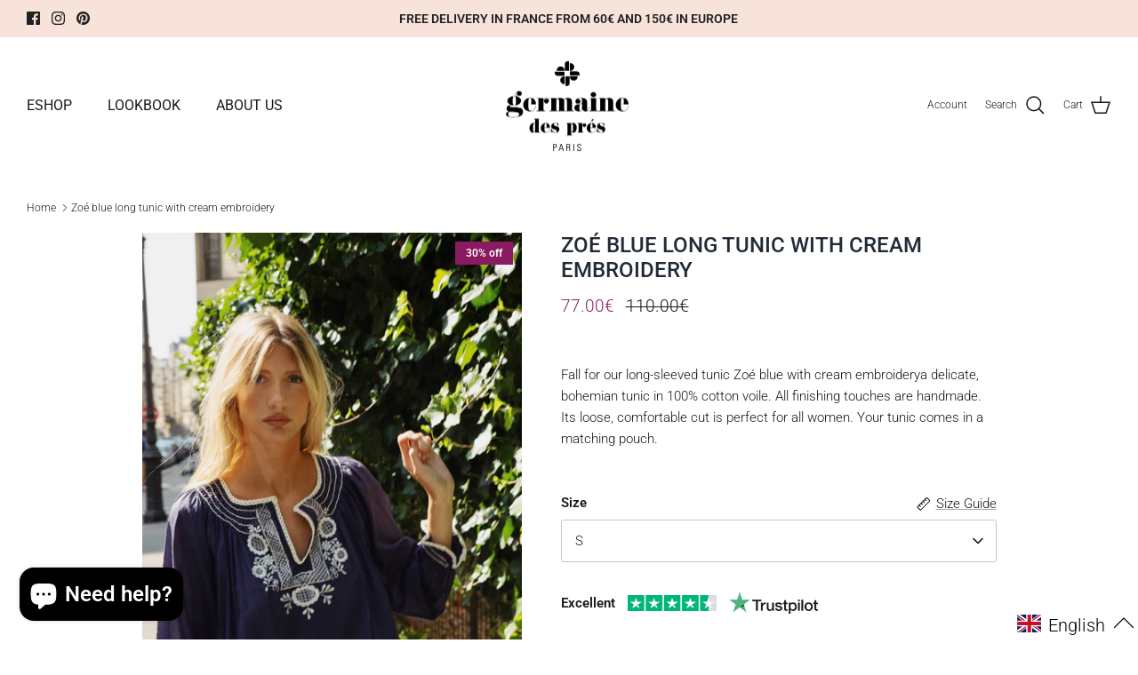

--- FILE ---
content_type: text/html; charset=utf-8
request_url: https://www.germainedespres.com/en-jp/products/tunic-long-zoe-blue-broderie-creme
body_size: 66469
content:
<!DOCTYPE html><html lang="en" dir="ltr">
<head>      









      

      






<script>
  document.addEventListener("DOMContentLoaded", function() {
    var head = document.head;
    var r = document.createElement('script');
    r.type = "module";
    r.integrity = "sha384-MWfCL6g1OTGsbSwfuMHc8+8J2u71/LA8dzlIN3ycajckxuZZmF+DNjdm7O6H3PSq";
    r.src = "//instant.page/5.1.1";
    r.defer = true;
    head.appendChild(r);
  });
</script>



<!-- Google tag (gtag.js) -->
<script async src="https://www.googletagmanager.com/gtag/js?id=AW-16607089115">
</script>
<script>
  window.dataLayer = window.dataLayer || [];
  function gtag(){dataLayer.push(arguments);}
  gtag('js', new Date());

  gtag('config', 'AW-16607089115');
</script>
  
  <!-- Symmetry 6.0.0 -->
<!-- Google tag (gtag.js) -->
<script async src="https://www.googletagmanager.com/gtag/js?id=G-JP3ZBXWXYN"></script>
<script>
  window.dataLayer = window.dataLayer || [];
  function gtag(){dataLayer.push(arguments);}
  gtag('js', new Date());

  gtag('config', 'G-JP3ZBXWXYN');
</script>
  <title>
    Zoé blue long tunic with cream embroidery &ndash; germainedespres
  </title>

  <meta charset="utf-8" />
<meta name="viewport" content="width=device-width,initial-scale=1.0" />
<meta http-equiv="X-UA-Compatible" content="IE=edge">

<link rel="preconnect" href="https://cdn.shopify.com" crossorigin>
<link rel="preconnect" href="https://fonts.shopify.com" crossorigin>
<link rel="preconnect" href="https://monorail-edge.shopifysvc.com"><link rel="preload" as="font" href="//www.germainedespres.com/cdn/fonts/roboto/roboto_n3.9ac06d5955eb603264929711f38e40623ddc14db.woff2" type="font/woff2" crossorigin><link rel="preload" as="font" href="//www.germainedespres.com/cdn/fonts/roboto/roboto_n4.2019d890f07b1852f56ce63ba45b2db45d852cba.woff2" type="font/woff2" crossorigin><link rel="preload" as="font" href="//www.germainedespres.com/cdn/fonts/roboto/roboto_n5.250d51708d76acbac296b0e21ede8f81de4e37aa.woff2" type="font/woff2" crossorigin><link rel="preload" as="font" href="//www.germainedespres.com/cdn/fonts/roboto/roboto_n5.250d51708d76acbac296b0e21ede8f81de4e37aa.woff2" type="font/woff2" crossorigin><link rel="preload" href="//www.germainedespres.com/cdn/shop/t/30/assets/vendor.min.js?v=11589511144441591071679184446" as="script">
<link rel="preload" href="//www.germainedespres.com/cdn/shop/t/30/assets/theme.js?v=181571558710698367881679184446" as="script"><link rel="canonical" href="https://www.germainedespres.com/en-jp/products/tunic-long-zoe-blue-broderie-creme" /><link rel="icon" href="//www.germainedespres.com/cdn/shop/files/flower-instagram.png?crop=center&height=48&v=1649256536&width=48" type="image/png"><meta name="description" content="Order online our Zoe tunic 100% cotton hand embroidered. Quick delivery at home.">
<style>
    @font-face {
  font-family: Roboto;
  font-weight: 300;
  font-style: normal;
  font-display: fallback;
  src: url("//www.germainedespres.com/cdn/fonts/roboto/roboto_n3.9ac06d5955eb603264929711f38e40623ddc14db.woff2") format("woff2"),
       url("//www.germainedespres.com/cdn/fonts/roboto/roboto_n3.797df4bf78042ba6106158fcf6a8d0e116fbfdae.woff") format("woff");
}

    @font-face {
  font-family: Roboto;
  font-weight: 400;
  font-style: normal;
  font-display: fallback;
  src: url("//www.germainedespres.com/cdn/fonts/roboto/roboto_n4.2019d890f07b1852f56ce63ba45b2db45d852cba.woff2") format("woff2"),
       url("//www.germainedespres.com/cdn/fonts/roboto/roboto_n4.238690e0007583582327135619c5f7971652fa9d.woff") format("woff");
}

    @font-face {
  font-family: Roboto;
  font-weight: 500;
  font-style: normal;
  font-display: fallback;
  src: url("//www.germainedespres.com/cdn/fonts/roboto/roboto_n5.250d51708d76acbac296b0e21ede8f81de4e37aa.woff2") format("woff2"),
       url("//www.germainedespres.com/cdn/fonts/roboto/roboto_n5.535e8c56f4cbbdea416167af50ab0ff1360a3949.woff") format("woff");
}

    @font-face {
  font-family: Roboto;
  font-weight: 300;
  font-style: italic;
  font-display: fallback;
  src: url("//www.germainedespres.com/cdn/fonts/roboto/roboto_i3.7ba64865c0576ce320cbaa5e1e04a91d9daa2d3a.woff2") format("woff2"),
       url("//www.germainedespres.com/cdn/fonts/roboto/roboto_i3.d974836b0cbb56a5fb4f6622c83b31968fe4c5d0.woff") format("woff");
}

    @font-face {
  font-family: Roboto;
  font-weight: 400;
  font-style: italic;
  font-display: fallback;
  src: url("//www.germainedespres.com/cdn/fonts/roboto/roboto_i4.57ce898ccda22ee84f49e6b57ae302250655e2d4.woff2") format("woff2"),
       url("//www.germainedespres.com/cdn/fonts/roboto/roboto_i4.b21f3bd061cbcb83b824ae8c7671a82587b264bf.woff") format("woff");
}

    @font-face {
  font-family: Roboto;
  font-weight: 500;
  font-style: normal;
  font-display: fallback;
  src: url("//www.germainedespres.com/cdn/fonts/roboto/roboto_n5.250d51708d76acbac296b0e21ede8f81de4e37aa.woff2") format("woff2"),
       url("//www.germainedespres.com/cdn/fonts/roboto/roboto_n5.535e8c56f4cbbdea416167af50ab0ff1360a3949.woff") format("woff");
}

    @font-face {
  font-family: Roboto;
  font-weight: 500;
  font-style: normal;
  font-display: fallback;
  src: url("//www.germainedespres.com/cdn/fonts/roboto/roboto_n5.250d51708d76acbac296b0e21ede8f81de4e37aa.woff2") format("woff2"),
       url("//www.germainedespres.com/cdn/fonts/roboto/roboto_n5.535e8c56f4cbbdea416167af50ab0ff1360a3949.woff") format("woff");
}

    @font-face {
  font-family: Roboto;
  font-weight: 400;
  font-style: normal;
  font-display: fallback;
  src: url("//www.germainedespres.com/cdn/fonts/roboto/roboto_n4.2019d890f07b1852f56ce63ba45b2db45d852cba.woff2") format("woff2"),
       url("//www.germainedespres.com/cdn/fonts/roboto/roboto_n4.238690e0007583582327135619c5f7971652fa9d.woff") format("woff");
}

    @font-face {
  font-family: Roboto;
  font-weight: 600;
  font-style: normal;
  font-display: fallback;
  src: url("//www.germainedespres.com/cdn/fonts/roboto/roboto_n6.3d305d5382545b48404c304160aadee38c90ef9d.woff2") format("woff2"),
       url("//www.germainedespres.com/cdn/fonts/roboto/roboto_n6.bb37be020157f87e181e5489d5e9137ad60c47a2.woff") format("woff");
}

  </style>

  <meta property="og:site_name" content="germainedespres">
<meta property="og:url" content="https://www.germainedespres.com/en-jp/products/tunic-long-zoe-blue-broderie-creme">
<meta property="og:title" content="Zoé blue long tunic with cream embroidery">
<meta property="og:type" content="product">
<meta property="og:description" content="Order online our Zoe tunic 100% cotton hand embroidered. Quick delivery at home."><meta property="og:image" content="http://www.germainedespres.com/cdn/shop/files/WEBvertical_0003_2DC2DCA9-D36F-4BC1-B0BD-BC9F322E764A_JPG_1200x1200.jpg?v=1687367126">
  <meta property="og:image:secure_url" content="https://www.germainedespres.com/cdn/shop/files/WEBvertical_0003_2DC2DCA9-D36F-4BC1-B0BD-BC9F322E764A_JPG_1200x1200.jpg?v=1687367126">
  <meta property="og:image:width" content="1000">
  <meta property="og:image:height" content="1500"><meta property="og:price:amount" content="77.00">
  <meta property="og:price:currency" content="EUR"><meta name="twitter:card" content="summary_large_image">
<meta name="twitter:title" content="Zoé blue long tunic with cream embroidery">
<meta name="twitter:description" content="Order online our Zoe tunic 100% cotton hand embroidered. Quick delivery at home.">


  <link href="//www.germainedespres.com/cdn/shop/t/30/assets/styles.css?v=54728232168460081571679343846" rel="stylesheet" type="text/css" media="all" />
<link href="//www.germainedespres.com/cdn/shop/t/30/assets/custom.css?v=135695218497368026631679488573" rel="stylesheet" type="text/css" media="all" />
<script>
    window.theme = window.theme || {};
    theme.money_format_with_product_code_preference = "{{amount}}€";
    theme.money_format_with_cart_code_preference = "{{amount}}€";
    theme.money_format = "{{amount}}€";
    theme.strings = {
      previous: "Previous",
      next: "Next",
      addressError: "Error looking up that address",
      addressNoResults: "No results for that address",
      addressQueryLimit: "You have exceeded the Google API usage limit. Consider upgrading to a \u003ca href=\"https:\/\/developers.google.com\/maps\/premium\/usage-limits\"\u003ePremium Plan\u003c\/a\u003e.",
      authError: "There was a problem authenticating your Google Maps API Key.",
      icon_labels_left: "Left",
      icon_labels_right: "Right",
      icon_labels_down: "Down",
      icon_labels_close: "Close",
      icon_labels_plus: "Plus",
      imageSlider: "Image slider",
      cart_terms_confirmation: "You must agree to the terms and conditions before continuing.",
      cart_general_quantity_too_high: "You can only have [QUANTITY] in your cart",
      products_listing_from: "From",
      layout_live_search_see_all: "See all results",
      products_product_add_to_cart: "Add to Cart",
      products_variant_no_stock: "Sold out",
      products_variant_non_existent: "Unavailable",
      products_product_pick_a: "Pick a",
      general_navigation_menu_toggle_aria_label: "Toggle menu",
      general_accessibility_labels_close: "Close",
      products_product_added_to_cart: "Added to cart",
      general_quick_search_pages: "Pages",
      general_quick_search_no_results: "Sorry, we couldn\u0026#39;t find any results",
      collections_general_see_all_subcollections: "See all..."
    };
    theme.routes = {
      cart_url: '/en-jp/cart',
      cart_add_url: '/en-jp/cart/add.js',
      cart_update_url: '/en-jp/cart/update.js',
      predictive_search_url: '/en-jp/search/suggest'
    };
    theme.settings = {
      cart_type: "drawer",
      after_add_to_cart: "drawer",
      quickbuy_style: "button",
      avoid_orphans: true
    };
    document.documentElement.classList.add('js');
  </script>

  <script type="text/javascript" src="//www.germainedespres.com/cdn/shop/t/30/assets/vendor.min.js?v=11589511144441591071679184446" defer="defer"></script>
  <script type="text/javascript" src="//www.germainedespres.com/cdn/shop/t/30/assets/theme.js?v=181571558710698367881679184446" defer="defer"></script>

  














    <script>window.performance && window.performance.mark && window.performance.mark('shopify.content_for_header.start');</script><meta name="google-site-verification" content="2M09O_nZnHLtJ8iXt7dq36RiB9vLoVM8jvnEQ9_gaHw">
<meta id="shopify-digital-wallet" name="shopify-digital-wallet" content="/63459295467/digital_wallets/dialog">
<meta name="shopify-checkout-api-token" content="93f8d7d4b7e2524ddf294606afe7302b">
<meta id="in-context-paypal-metadata" data-shop-id="63459295467" data-venmo-supported="false" data-environment="production" data-locale="en_US" data-paypal-v4="true" data-currency="EUR">
<link rel="alternate" hreflang="x-default" href="https://www.germainedespres.com/products/tunique-longue-zoe-bleue-broderie-creme">
<link rel="alternate" hreflang="fr" href="https://www.germainedespres.com/products/tunique-longue-zoe-bleue-broderie-creme">
<link rel="alternate" hreflang="ja" href="https://www.germainedespres.com/ja/products/%E3%83%81%E3%83%A5%E3%83%8B%E3%83%83%E3%82%AF-%E3%83%AD%E3%83%B3%E3%82%B0-%E3%82%BE%E3%82%A8-%E3%83%96%E3%83%AB%E3%83%BC-%E3%82%AF%E3%83%AC%E3%83%BC%E3%83%A0-%E3%82%A8%E3%83%B3%E3%83%96%E3%83%AD%E3%82%A4%E3%83%80%E3%83%AA%E3%83%BC">
<link rel="alternate" hreflang="en" href="https://www.germainedespres.com/en/products/tunic-long-zoe-blue-broderie-creme">
<link rel="alternate" hreflang="fr-JP" href="https://www.germainedespres.com/fr-jp/products/tunique-longue-zoe-bleue-broderie-creme">
<link rel="alternate" hreflang="en-JP" href="https://www.germainedespres.com/en-jp/products/tunic-long-zoe-blue-broderie-creme">
<link rel="alternate" hreflang="ja-JP" href="https://www.germainedespres.com/ja-jp/products/%E3%83%81%E3%83%A5%E3%83%8B%E3%83%83%E3%82%AF-%E3%83%AD%E3%83%B3%E3%82%B0-%E3%82%BE%E3%82%A8-%E3%83%96%E3%83%AB%E3%83%BC-%E3%82%AF%E3%83%AC%E3%83%BC%E3%83%A0-%E3%82%A8%E3%83%B3%E3%83%96%E3%83%AD%E3%82%A4%E3%83%80%E3%83%AA%E3%83%BC">
<link rel="alternate" type="application/json+oembed" href="https://www.germainedespres.com/en-jp/products/tunic-long-zoe-blue-broderie-creme.oembed">
<script async="async" data-src="/checkouts/internal/preloads.js?locale=en-JP"></script>
<link rel="preconnect" href="https://shop.app" crossorigin="anonymous">
<script async="async" data-src="https://shop.app/checkouts/internal/preloads.js?locale=en-JP&shop_id=63459295467" crossorigin="anonymous"></script>
<script id="apple-pay-shop-capabilities" type="application/json">{"shopId":63459295467,"countryCode":"FR","currencyCode":"EUR","merchantCapabilities":["supports3DS"],"merchantId":"gid:\/\/shopify\/Shop\/63459295467","merchantName":"germainedespres","requiredBillingContactFields":["postalAddress","email","phone"],"requiredShippingContactFields":["postalAddress","email","phone"],"shippingType":"shipping","supportedNetworks":["visa","masterCard","amex","maestro"],"total":{"type":"pending","label":"germainedespres","amount":"1.00"},"shopifyPaymentsEnabled":true,"supportsSubscriptions":true}</script>
<script id="shopify-features" type="application/json">{"accessToken":"93f8d7d4b7e2524ddf294606afe7302b","betas":["rich-media-storefront-analytics"],"domain":"www.germainedespres.com","predictiveSearch":true,"shopId":63459295467,"locale":"en"}</script>
<script>var Shopify = Shopify || {};
Shopify.shop = "germainedespres.myshopify.com";
Shopify.locale = "en";
Shopify.currency = {"active":"EUR","rate":"1.0"};
Shopify.country = "JP";
Shopify.theme = {"name":"Copie de Copie mise à jour de Symmetry","id":137037938923,"schema_name":"Symmetry","schema_version":"6.0.0","theme_store_id":568,"role":"main"};
Shopify.theme.handle = "null";
Shopify.theme.style = {"id":null,"handle":null};
Shopify.cdnHost = "www.germainedespres.com/cdn";
Shopify.routes = Shopify.routes || {};
Shopify.routes.root = "/en-jp/";</script>
<script type="module">!function(o){(o.Shopify=o.Shopify||{}).modules=!0}(window);</script>
<script>!function(o){function n(){var o=[];function n(){o.push(Array.prototype.slice.apply(arguments))}return n.q=o,n}var t=o.Shopify=o.Shopify||{};t.loadFeatures=n(),t.autoloadFeatures=n()}(window);</script>
<script>
  window.ShopifyPay = window.ShopifyPay || {};
  window.ShopifyPay.apiHost = "shop.app\/pay";
  window.ShopifyPay.redirectState = null;
</script>
<script id="shop-js-analytics" type="application/json">{"pageType":"product"}</script>
<script defer="defer" async type="module" data-src="//www.germainedespres.com/cdn/shopifycloud/shop-js/modules/v2/client.init-shop-cart-sync_BN7fPSNr.en.esm.js"></script>
<script defer="defer" async type="module" data-src="//www.germainedespres.com/cdn/shopifycloud/shop-js/modules/v2/chunk.common_Cbph3Kss.esm.js"></script>
<script defer="defer" async type="module" data-src="//www.germainedespres.com/cdn/shopifycloud/shop-js/modules/v2/chunk.modal_DKumMAJ1.esm.js"></script>
<script type="module">
  await import("//www.germainedespres.com/cdn/shopifycloud/shop-js/modules/v2/client.init-shop-cart-sync_BN7fPSNr.en.esm.js");
await import("//www.germainedespres.com/cdn/shopifycloud/shop-js/modules/v2/chunk.common_Cbph3Kss.esm.js");
await import("//www.germainedespres.com/cdn/shopifycloud/shop-js/modules/v2/chunk.modal_DKumMAJ1.esm.js");

  window.Shopify.SignInWithShop?.initShopCartSync?.({"fedCMEnabled":true,"windoidEnabled":true});

</script>
<script>
  window.Shopify = window.Shopify || {};
  if (!window.Shopify.featureAssets) window.Shopify.featureAssets = {};
  window.Shopify.featureAssets['shop-js'] = {"shop-cart-sync":["modules/v2/client.shop-cart-sync_CJVUk8Jm.en.esm.js","modules/v2/chunk.common_Cbph3Kss.esm.js","modules/v2/chunk.modal_DKumMAJ1.esm.js"],"init-fed-cm":["modules/v2/client.init-fed-cm_7Fvt41F4.en.esm.js","modules/v2/chunk.common_Cbph3Kss.esm.js","modules/v2/chunk.modal_DKumMAJ1.esm.js"],"init-shop-email-lookup-coordinator":["modules/v2/client.init-shop-email-lookup-coordinator_Cc088_bR.en.esm.js","modules/v2/chunk.common_Cbph3Kss.esm.js","modules/v2/chunk.modal_DKumMAJ1.esm.js"],"init-windoid":["modules/v2/client.init-windoid_hPopwJRj.en.esm.js","modules/v2/chunk.common_Cbph3Kss.esm.js","modules/v2/chunk.modal_DKumMAJ1.esm.js"],"shop-button":["modules/v2/client.shop-button_B0jaPSNF.en.esm.js","modules/v2/chunk.common_Cbph3Kss.esm.js","modules/v2/chunk.modal_DKumMAJ1.esm.js"],"shop-cash-offers":["modules/v2/client.shop-cash-offers_DPIskqss.en.esm.js","modules/v2/chunk.common_Cbph3Kss.esm.js","modules/v2/chunk.modal_DKumMAJ1.esm.js"],"shop-toast-manager":["modules/v2/client.shop-toast-manager_CK7RT69O.en.esm.js","modules/v2/chunk.common_Cbph3Kss.esm.js","modules/v2/chunk.modal_DKumMAJ1.esm.js"],"init-shop-cart-sync":["modules/v2/client.init-shop-cart-sync_BN7fPSNr.en.esm.js","modules/v2/chunk.common_Cbph3Kss.esm.js","modules/v2/chunk.modal_DKumMAJ1.esm.js"],"init-customer-accounts-sign-up":["modules/v2/client.init-customer-accounts-sign-up_CfPf4CXf.en.esm.js","modules/v2/client.shop-login-button_DeIztwXF.en.esm.js","modules/v2/chunk.common_Cbph3Kss.esm.js","modules/v2/chunk.modal_DKumMAJ1.esm.js"],"pay-button":["modules/v2/client.pay-button_CgIwFSYN.en.esm.js","modules/v2/chunk.common_Cbph3Kss.esm.js","modules/v2/chunk.modal_DKumMAJ1.esm.js"],"init-customer-accounts":["modules/v2/client.init-customer-accounts_DQ3x16JI.en.esm.js","modules/v2/client.shop-login-button_DeIztwXF.en.esm.js","modules/v2/chunk.common_Cbph3Kss.esm.js","modules/v2/chunk.modal_DKumMAJ1.esm.js"],"avatar":["modules/v2/client.avatar_BTnouDA3.en.esm.js"],"init-shop-for-new-customer-accounts":["modules/v2/client.init-shop-for-new-customer-accounts_CsZy_esa.en.esm.js","modules/v2/client.shop-login-button_DeIztwXF.en.esm.js","modules/v2/chunk.common_Cbph3Kss.esm.js","modules/v2/chunk.modal_DKumMAJ1.esm.js"],"shop-follow-button":["modules/v2/client.shop-follow-button_BRMJjgGd.en.esm.js","modules/v2/chunk.common_Cbph3Kss.esm.js","modules/v2/chunk.modal_DKumMAJ1.esm.js"],"checkout-modal":["modules/v2/client.checkout-modal_B9Drz_yf.en.esm.js","modules/v2/chunk.common_Cbph3Kss.esm.js","modules/v2/chunk.modal_DKumMAJ1.esm.js"],"shop-login-button":["modules/v2/client.shop-login-button_DeIztwXF.en.esm.js","modules/v2/chunk.common_Cbph3Kss.esm.js","modules/v2/chunk.modal_DKumMAJ1.esm.js"],"lead-capture":["modules/v2/client.lead-capture_DXYzFM3R.en.esm.js","modules/v2/chunk.common_Cbph3Kss.esm.js","modules/v2/chunk.modal_DKumMAJ1.esm.js"],"shop-login":["modules/v2/client.shop-login_CA5pJqmO.en.esm.js","modules/v2/chunk.common_Cbph3Kss.esm.js","modules/v2/chunk.modal_DKumMAJ1.esm.js"],"payment-terms":["modules/v2/client.payment-terms_BxzfvcZJ.en.esm.js","modules/v2/chunk.common_Cbph3Kss.esm.js","modules/v2/chunk.modal_DKumMAJ1.esm.js"]};
</script>
<script>(function() {
  var isLoaded = false;
  function asyncLoad() {
    if (isLoaded) return;
    isLoaded = true;
    var urls = ["https:\/\/d1564fddzjmdj5.cloudfront.net\/initializercolissimo.js?app_name=happycolissimo\u0026cloud=d1564fddzjmdj5.cloudfront.net\u0026shop=germainedespres.myshopify.com","https:\/\/d23dclunsivw3h.cloudfront.net\/redirect-app.js?shop=germainedespres.myshopify.com","https:\/\/chimpstatic.com\/mcjs-connected\/js\/users\/5cecc3b1f8029128938f21b90\/63bef7046c5c6546f65652f9c.js?shop=germainedespres.myshopify.com","https:\/\/cdn.nfcube.com\/instafeed-fc40423f164116d7eb24f90a8db0aecb.js?shop=germainedespres.myshopify.com","https:\/\/ecommplugins-scripts.trustpilot.com\/v2.1\/js\/header.min.js?settings=eyJrZXkiOiJSaGRoa3YyMEdONHRCbUZ5IiwicyI6Im5vbmUifQ==\u0026shop=germainedespres.myshopify.com","https:\/\/ecommplugins-trustboxsettings.trustpilot.com\/germainedespres.myshopify.com.js?settings=1729503343007\u0026shop=germainedespres.myshopify.com","https:\/\/maps.boxtal.com\/api\/v2\/maps-shopify\/script.js?shop=germainedespres.myshopify.com"];
    for (var i = 0; i < urls.length; i++) {
      var s = document.createElement('script');
      s.type = 'text/javascript';
      s.async = true;
      s.src = urls[i];
      var x = document.getElementsByTagName('script')[0];
      x.parentNode.insertBefore(s, x);
    }
  };
  document.addEventListener('StartAsyncLoading',
  function(event){
    asyncLoad();
  });
  if(window.attachEvent) {
    window.attachEvent('onload', function(){});
  } else {
    window.addEventListener('load', function(){}, false);
  }
})();</script>
<script id="__st">var __st={"a":63459295467,"offset":3600,"reqid":"de46091f-86a4-4324-b77b-30fd909a3e21-1769767424","pageurl":"www.germainedespres.com\/en-jp\/products\/tunic-long-zoe-blue-broderie-creme","u":"7cc6c4066e21","p":"product","rtyp":"product","rid":8363790074182};</script>
<script>window.ShopifyPaypalV4VisibilityTracking = true;</script>
<script id="captcha-bootstrap">!function(){'use strict';const t='contact',e='account',n='new_comment',o=[[t,t],['blogs',n],['comments',n],[t,'customer']],c=[[e,'customer_login'],[e,'guest_login'],[e,'recover_customer_password'],[e,'create_customer']],r=t=>t.map((([t,e])=>`form[action*='/${t}']:not([data-nocaptcha='true']) input[name='form_type'][value='${e}']`)).join(','),a=t=>()=>t?[...document.querySelectorAll(t)].map((t=>t.form)):[];function s(){const t=[...o],e=r(t);return a(e)}const i='password',u='form_key',d=['recaptcha-v3-token','g-recaptcha-response','h-captcha-response',i],f=()=>{try{return window.sessionStorage}catch{return}},m='__shopify_v',_=t=>t.elements[u];function p(t,e,n=!1){try{const o=window.sessionStorage,c=JSON.parse(o.getItem(e)),{data:r}=function(t){const{data:e,action:n}=t;return t[m]||n?{data:e,action:n}:{data:t,action:n}}(c);for(const[e,n]of Object.entries(r))t.elements[e]&&(t.elements[e].value=n);n&&o.removeItem(e)}catch(o){console.error('form repopulation failed',{error:o})}}const l='form_type',E='cptcha';function T(t){t.dataset[E]=!0}const w=window,h=w.document,L='Shopify',v='ce_forms',y='captcha';let A=!1;((t,e)=>{const n=(g='f06e6c50-85a8-45c8-87d0-21a2b65856fe',I='https://cdn.shopify.com/shopifycloud/storefront-forms-hcaptcha/ce_storefront_forms_captcha_hcaptcha.v1.5.2.iife.js',D={infoText:'Protected by hCaptcha',privacyText:'Privacy',termsText:'Terms'},(t,e,n)=>{const o=w[L][v],c=o.bindForm;if(c)return c(t,g,e,D).then(n);var r;o.q.push([[t,g,e,D],n]),r=I,A||(h.body.append(Object.assign(h.createElement('script'),{id:'captcha-provider',async:!0,src:r})),A=!0)});var g,I,D;w[L]=w[L]||{},w[L][v]=w[L][v]||{},w[L][v].q=[],w[L][y]=w[L][y]||{},w[L][y].protect=function(t,e){n(t,void 0,e),T(t)},Object.freeze(w[L][y]),function(t,e,n,w,h,L){const[v,y,A,g]=function(t,e,n){const i=e?o:[],u=t?c:[],d=[...i,...u],f=r(d),m=r(i),_=r(d.filter((([t,e])=>n.includes(e))));return[a(f),a(m),a(_),s()]}(w,h,L),I=t=>{const e=t.target;return e instanceof HTMLFormElement?e:e&&e.form},D=t=>v().includes(t);t.addEventListener('submit',(t=>{const e=I(t);if(!e)return;const n=D(e)&&!e.dataset.hcaptchaBound&&!e.dataset.recaptchaBound,o=_(e),c=g().includes(e)&&(!o||!o.value);(n||c)&&t.preventDefault(),c&&!n&&(function(t){try{if(!f())return;!function(t){const e=f();if(!e)return;const n=_(t);if(!n)return;const o=n.value;o&&e.removeItem(o)}(t);const e=Array.from(Array(32),(()=>Math.random().toString(36)[2])).join('');!function(t,e){_(t)||t.append(Object.assign(document.createElement('input'),{type:'hidden',name:u})),t.elements[u].value=e}(t,e),function(t,e){const n=f();if(!n)return;const o=[...t.querySelectorAll(`input[type='${i}']`)].map((({name:t})=>t)),c=[...d,...o],r={};for(const[a,s]of new FormData(t).entries())c.includes(a)||(r[a]=s);n.setItem(e,JSON.stringify({[m]:1,action:t.action,data:r}))}(t,e)}catch(e){console.error('failed to persist form',e)}}(e),e.submit())}));const S=(t,e)=>{t&&!t.dataset[E]&&(n(t,e.some((e=>e===t))),T(t))};for(const o of['focusin','change'])t.addEventListener(o,(t=>{const e=I(t);D(e)&&S(e,y())}));const B=e.get('form_key'),M=e.get(l),P=B&&M;t.addEventListener('DOMContentLoaded',(()=>{const t=y();if(P)for(const e of t)e.elements[l].value===M&&p(e,B);[...new Set([...A(),...v().filter((t=>'true'===t.dataset.shopifyCaptcha))])].forEach((e=>S(e,t)))}))}(h,new URLSearchParams(w.location.search),n,t,e,['guest_login'])})(!0,!0)}();</script>
<script integrity="sha256-4kQ18oKyAcykRKYeNunJcIwy7WH5gtpwJnB7kiuLZ1E=" data-source-attribution="shopify.loadfeatures" defer="defer" data-src="//www.germainedespres.com/cdn/shopifycloud/storefront/assets/storefront/load_feature-a0a9edcb.js" crossorigin="anonymous"></script>
<script crossorigin="anonymous" defer="defer" data-src="//www.germainedespres.com/cdn/shopifycloud/storefront/assets/shopify_pay/storefront-65b4c6d7.js?v=20250812"></script>
<script data-source-attribution="shopify.dynamic_checkout.dynamic.init">var Shopify=Shopify||{};Shopify.PaymentButton=Shopify.PaymentButton||{isStorefrontPortableWallets:!0,init:function(){window.Shopify.PaymentButton.init=function(){};var t=document.createElement("script");t.data-src="https://www.germainedespres.com/cdn/shopifycloud/portable-wallets/latest/portable-wallets.en.js",t.type="module",document.head.appendChild(t)}};
</script>
<script data-source-attribution="shopify.dynamic_checkout.buyer_consent">
  function portableWalletsHideBuyerConsent(e){var t=document.getElementById("shopify-buyer-consent"),n=document.getElementById("shopify-subscription-policy-button");t&&n&&(t.classList.add("hidden"),t.setAttribute("aria-hidden","true"),n.removeEventListener("click",e))}function portableWalletsShowBuyerConsent(e){var t=document.getElementById("shopify-buyer-consent"),n=document.getElementById("shopify-subscription-policy-button");t&&n&&(t.classList.remove("hidden"),t.removeAttribute("aria-hidden"),n.addEventListener("click",e))}window.Shopify?.PaymentButton&&(window.Shopify.PaymentButton.hideBuyerConsent=portableWalletsHideBuyerConsent,window.Shopify.PaymentButton.showBuyerConsent=portableWalletsShowBuyerConsent);
</script>
<script>
  function portableWalletsCleanup(e){e&&e.src&&console.error("Failed to load portable wallets script "+e.src);var t=document.querySelectorAll("shopify-accelerated-checkout .shopify-payment-button__skeleton, shopify-accelerated-checkout-cart .wallet-cart-button__skeleton"),e=document.getElementById("shopify-buyer-consent");for(let e=0;e<t.length;e++)t[e].remove();e&&e.remove()}function portableWalletsNotLoadedAsModule(e){e instanceof ErrorEvent&&"string"==typeof e.message&&e.message.includes("import.meta")&&"string"==typeof e.filename&&e.filename.includes("portable-wallets")&&(window.removeEventListener("error",portableWalletsNotLoadedAsModule),window.Shopify.PaymentButton.failedToLoad=e,"loading"===document.readyState?document.addEventListener("DOMContentLoaded",window.Shopify.PaymentButton.init):window.Shopify.PaymentButton.init())}window.addEventListener("error",portableWalletsNotLoadedAsModule);
</script>

<script type="module" data-src="https://www.germainedespres.com/cdn/shopifycloud/portable-wallets/latest/portable-wallets.en.js" onError="portableWalletsCleanup(this)" crossorigin="anonymous"></script>
<script nomodule>
  document.addEventListener("DOMContentLoaded", portableWalletsCleanup);
</script>

<link id="shopify-accelerated-checkout-styles" rel="stylesheet" media="screen" href="https://www.germainedespres.com/cdn/shopifycloud/portable-wallets/latest/accelerated-checkout-backwards-compat.css" crossorigin="anonymous">
<style id="shopify-accelerated-checkout-cart">
        #shopify-buyer-consent {
  margin-top: 1em;
  display: inline-block;
  width: 100%;
}

#shopify-buyer-consent.hidden {
  display: none;
}

#shopify-subscription-policy-button {
  background: none;
  border: none;
  padding: 0;
  text-decoration: underline;
  font-size: inherit;
  cursor: pointer;
}

#shopify-subscription-policy-button::before {
  box-shadow: none;
}

      </style>
<script id="sections-script" data-sections="product-recommendations" defer="defer" src="//www.germainedespres.com/cdn/shop/t/30/compiled_assets/scripts.js?v=2426"></script>
<script>window.performance && window.performance.mark && window.performance.mark('shopify.content_for_header.end');</script>



<!-- BEGIN app block: shopify://apps/instafeed/blocks/head-block/c447db20-095d-4a10-9725-b5977662c9d5 --><link rel="preconnect" href="https://cdn.nfcube.com/">
<link rel="preconnect" href="https://scontent.cdninstagram.com/">


  <script>
    document.addEventListener('DOMContentLoaded', function () {
      let instafeedScript = document.createElement('script');

      
        instafeedScript.src = 'https://cdn.nfcube.com/instafeed-fc40423f164116d7eb24f90a8db0aecb.js';
      

      document.body.appendChild(instafeedScript);
    });
  </script>





<!-- END app block --><script src="https://cdn.shopify.com/extensions/e8878072-2f6b-4e89-8082-94b04320908d/inbox-1254/assets/inbox-chat-loader.js" type="text/javascript" defer="defer"></script>
<script src="https://cdn.shopify.com/extensions/019be3fb-70a1-7565-8409-0029e6d6306c/preorderfrontend-176/assets/globo.preorder.min.js" type="text/javascript" defer="defer"></script>
<link href="https://monorail-edge.shopifysvc.com" rel="dns-prefetch">
<script>(function(){if ("sendBeacon" in navigator && "performance" in window) {try {var session_token_from_headers = performance.getEntriesByType('navigation')[0].serverTiming.find(x => x.name == '_s').description;} catch {var session_token_from_headers = undefined;}var session_cookie_matches = document.cookie.match(/_shopify_s=([^;]*)/);var session_token_from_cookie = session_cookie_matches && session_cookie_matches.length === 2 ? session_cookie_matches[1] : "";var session_token = session_token_from_headers || session_token_from_cookie || "";function handle_abandonment_event(e) {var entries = performance.getEntries().filter(function(entry) {return /monorail-edge.shopifysvc.com/.test(entry.name);});if (!window.abandonment_tracked && entries.length === 0) {window.abandonment_tracked = true;var currentMs = Date.now();var navigation_start = performance.timing.navigationStart;var payload = {shop_id: 63459295467,url: window.location.href,navigation_start,duration: currentMs - navigation_start,session_token,page_type: "product"};window.navigator.sendBeacon("https://monorail-edge.shopifysvc.com/v1/produce", JSON.stringify({schema_id: "online_store_buyer_site_abandonment/1.1",payload: payload,metadata: {event_created_at_ms: currentMs,event_sent_at_ms: currentMs}}));}}window.addEventListener('pagehide', handle_abandonment_event);}}());</script>
<script id="web-pixels-manager-setup">(function e(e,d,r,n,o){if(void 0===o&&(o={}),!Boolean(null===(a=null===(i=window.Shopify)||void 0===i?void 0:i.analytics)||void 0===a?void 0:a.replayQueue)){var i,a;window.Shopify=window.Shopify||{};var t=window.Shopify;t.analytics=t.analytics||{};var s=t.analytics;s.replayQueue=[],s.publish=function(e,d,r){return s.replayQueue.push([e,d,r]),!0};try{self.performance.mark("wpm:start")}catch(e){}var l=function(){var e={modern:/Edge?\/(1{2}[4-9]|1[2-9]\d|[2-9]\d{2}|\d{4,})\.\d+(\.\d+|)|Firefox\/(1{2}[4-9]|1[2-9]\d|[2-9]\d{2}|\d{4,})\.\d+(\.\d+|)|Chrom(ium|e)\/(9{2}|\d{3,})\.\d+(\.\d+|)|(Maci|X1{2}).+ Version\/(15\.\d+|(1[6-9]|[2-9]\d|\d{3,})\.\d+)([,.]\d+|)( \(\w+\)|)( Mobile\/\w+|) Safari\/|Chrome.+OPR\/(9{2}|\d{3,})\.\d+\.\d+|(CPU[ +]OS|iPhone[ +]OS|CPU[ +]iPhone|CPU IPhone OS|CPU iPad OS)[ +]+(15[._]\d+|(1[6-9]|[2-9]\d|\d{3,})[._]\d+)([._]\d+|)|Android:?[ /-](13[3-9]|1[4-9]\d|[2-9]\d{2}|\d{4,})(\.\d+|)(\.\d+|)|Android.+Firefox\/(13[5-9]|1[4-9]\d|[2-9]\d{2}|\d{4,})\.\d+(\.\d+|)|Android.+Chrom(ium|e)\/(13[3-9]|1[4-9]\d|[2-9]\d{2}|\d{4,})\.\d+(\.\d+|)|SamsungBrowser\/([2-9]\d|\d{3,})\.\d+/,legacy:/Edge?\/(1[6-9]|[2-9]\d|\d{3,})\.\d+(\.\d+|)|Firefox\/(5[4-9]|[6-9]\d|\d{3,})\.\d+(\.\d+|)|Chrom(ium|e)\/(5[1-9]|[6-9]\d|\d{3,})\.\d+(\.\d+|)([\d.]+$|.*Safari\/(?![\d.]+ Edge\/[\d.]+$))|(Maci|X1{2}).+ Version\/(10\.\d+|(1[1-9]|[2-9]\d|\d{3,})\.\d+)([,.]\d+|)( \(\w+\)|)( Mobile\/\w+|) Safari\/|Chrome.+OPR\/(3[89]|[4-9]\d|\d{3,})\.\d+\.\d+|(CPU[ +]OS|iPhone[ +]OS|CPU[ +]iPhone|CPU IPhone OS|CPU iPad OS)[ +]+(10[._]\d+|(1[1-9]|[2-9]\d|\d{3,})[._]\d+)([._]\d+|)|Android:?[ /-](13[3-9]|1[4-9]\d|[2-9]\d{2}|\d{4,})(\.\d+|)(\.\d+|)|Mobile Safari.+OPR\/([89]\d|\d{3,})\.\d+\.\d+|Android.+Firefox\/(13[5-9]|1[4-9]\d|[2-9]\d{2}|\d{4,})\.\d+(\.\d+|)|Android.+Chrom(ium|e)\/(13[3-9]|1[4-9]\d|[2-9]\d{2}|\d{4,})\.\d+(\.\d+|)|Android.+(UC? ?Browser|UCWEB|U3)[ /]?(15\.([5-9]|\d{2,})|(1[6-9]|[2-9]\d|\d{3,})\.\d+)\.\d+|SamsungBrowser\/(5\.\d+|([6-9]|\d{2,})\.\d+)|Android.+MQ{2}Browser\/(14(\.(9|\d{2,})|)|(1[5-9]|[2-9]\d|\d{3,})(\.\d+|))(\.\d+|)|K[Aa][Ii]OS\/(3\.\d+|([4-9]|\d{2,})\.\d+)(\.\d+|)/},d=e.modern,r=e.legacy,n=navigator.userAgent;return n.match(d)?"modern":n.match(r)?"legacy":"unknown"}(),u="modern"===l?"modern":"legacy",c=(null!=n?n:{modern:"",legacy:""})[u],f=function(e){return[e.baseUrl,"/wpm","/b",e.hashVersion,"modern"===e.buildTarget?"m":"l",".js"].join("")}({baseUrl:d,hashVersion:r,buildTarget:u}),m=function(e){var d=e.version,r=e.bundleTarget,n=e.surface,o=e.pageUrl,i=e.monorailEndpoint;return{emit:function(e){var a=e.status,t=e.errorMsg,s=(new Date).getTime(),l=JSON.stringify({metadata:{event_sent_at_ms:s},events:[{schema_id:"web_pixels_manager_load/3.1",payload:{version:d,bundle_target:r,page_url:o,status:a,surface:n,error_msg:t},metadata:{event_created_at_ms:s}}]});if(!i)return console&&console.warn&&console.warn("[Web Pixels Manager] No Monorail endpoint provided, skipping logging."),!1;try{return self.navigator.sendBeacon.bind(self.navigator)(i,l)}catch(e){}var u=new XMLHttpRequest;try{return u.open("POST",i,!0),u.setRequestHeader("Content-Type","text/plain"),u.send(l),!0}catch(e){return console&&console.warn&&console.warn("[Web Pixels Manager] Got an unhandled error while logging to Monorail."),!1}}}}({version:r,bundleTarget:l,surface:e.surface,pageUrl:self.location.href,monorailEndpoint:e.monorailEndpoint});try{o.browserTarget=l,function(e){var d=e.src,r=e.async,n=void 0===r||r,o=e.onload,i=e.onerror,a=e.sri,t=e.scriptDataAttributes,s=void 0===t?{}:t,l=document.createElement("script"),u=document.querySelector("head"),c=document.querySelector("body");if(l.async=n,l.src=d,a&&(l.integrity=a,l.crossOrigin="anonymous"),s)for(var f in s)if(Object.prototype.hasOwnProperty.call(s,f))try{l.dataset[f]=s[f]}catch(e){}if(o&&l.addEventListener("load",o),i&&l.addEventListener("error",i),u)u.appendChild(l);else{if(!c)throw new Error("Did not find a head or body element to append the script");c.appendChild(l)}}({src:f,async:!0,onload:function(){if(!function(){var e,d;return Boolean(null===(d=null===(e=window.Shopify)||void 0===e?void 0:e.analytics)||void 0===d?void 0:d.initialized)}()){var d=window.webPixelsManager.init(e)||void 0;if(d){var r=window.Shopify.analytics;r.replayQueue.forEach((function(e){var r=e[0],n=e[1],o=e[2];d.publishCustomEvent(r,n,o)})),r.replayQueue=[],r.publish=d.publishCustomEvent,r.visitor=d.visitor,r.initialized=!0}}},onerror:function(){return m.emit({status:"failed",errorMsg:"".concat(f," has failed to load")})},sri:function(e){var d=/^sha384-[A-Za-z0-9+/=]+$/;return"string"==typeof e&&d.test(e)}(c)?c:"",scriptDataAttributes:o}),m.emit({status:"loading"})}catch(e){m.emit({status:"failed",errorMsg:(null==e?void 0:e.message)||"Unknown error"})}}})({shopId: 63459295467,storefrontBaseUrl: "https://www.germainedespres.com",extensionsBaseUrl: "https://extensions.shopifycdn.com/cdn/shopifycloud/web-pixels-manager",monorailEndpoint: "https://monorail-edge.shopifysvc.com/unstable/produce_batch",surface: "storefront-renderer",enabledBetaFlags: ["2dca8a86"],webPixelsConfigList: [{"id":"966197574","configuration":"{\"config\":\"{\\\"google_tag_ids\\\":[\\\"G-JP3ZBXWXYN\\\",\\\"AW-16607089115\\\",\\\"GT-M63K6FK8\\\"],\\\"target_country\\\":\\\"FR\\\",\\\"gtag_events\\\":[{\\\"type\\\":\\\"begin_checkout\\\",\\\"action_label\\\":[\\\"G-JP3ZBXWXYN\\\",\\\"AW-16607089115\\\/GaLMCPGExrkZENuj8O49\\\"]},{\\\"type\\\":\\\"search\\\",\\\"action_label\\\":[\\\"G-JP3ZBXWXYN\\\",\\\"AW-16607089115\\\/MJdjCJmDxrkZENuj8O49\\\"]},{\\\"type\\\":\\\"view_item\\\",\\\"action_label\\\":[\\\"G-JP3ZBXWXYN\\\",\\\"AW-16607089115\\\/oYKYCJaDxrkZENuj8O49\\\",\\\"MC-RNHYPM03BT\\\"]},{\\\"type\\\":\\\"purchase\\\",\\\"action_label\\\":[\\\"G-JP3ZBXWXYN\\\",\\\"AW-16607089115\\\/MBF_CJCDxrkZENuj8O49\\\",\\\"MC-RNHYPM03BT\\\"]},{\\\"type\\\":\\\"page_view\\\",\\\"action_label\\\":[\\\"G-JP3ZBXWXYN\\\",\\\"AW-16607089115\\\/hkK_CJODxrkZENuj8O49\\\",\\\"MC-RNHYPM03BT\\\"]},{\\\"type\\\":\\\"add_payment_info\\\",\\\"action_label\\\":[\\\"G-JP3ZBXWXYN\\\",\\\"AW-16607089115\\\/ELMOCPSExrkZENuj8O49\\\"]},{\\\"type\\\":\\\"add_to_cart\\\",\\\"action_label\\\":[\\\"G-JP3ZBXWXYN\\\",\\\"AW-16607089115\\\/c56hCJyDxrkZENuj8O49\\\"]}],\\\"enable_monitoring_mode\\\":false}\"}","eventPayloadVersion":"v1","runtimeContext":"OPEN","scriptVersion":"b2a88bafab3e21179ed38636efcd8a93","type":"APP","apiClientId":1780363,"privacyPurposes":[],"dataSharingAdjustments":{"protectedCustomerApprovalScopes":["read_customer_address","read_customer_email","read_customer_name","read_customer_personal_data","read_customer_phone"]}},{"id":"358154566","configuration":"{\"pixel_id\":\"437107630560863\",\"pixel_type\":\"facebook_pixel\",\"metaapp_system_user_token\":\"-\"}","eventPayloadVersion":"v1","runtimeContext":"OPEN","scriptVersion":"ca16bc87fe92b6042fbaa3acc2fbdaa6","type":"APP","apiClientId":2329312,"privacyPurposes":["ANALYTICS","MARKETING","SALE_OF_DATA"],"dataSharingAdjustments":{"protectedCustomerApprovalScopes":["read_customer_address","read_customer_email","read_customer_name","read_customer_personal_data","read_customer_phone"]}},{"id":"169771334","configuration":"{\"tagID\":\"2613788699368\"}","eventPayloadVersion":"v1","runtimeContext":"STRICT","scriptVersion":"18031546ee651571ed29edbe71a3550b","type":"APP","apiClientId":3009811,"privacyPurposes":["ANALYTICS","MARKETING","SALE_OF_DATA"],"dataSharingAdjustments":{"protectedCustomerApprovalScopes":["read_customer_address","read_customer_email","read_customer_name","read_customer_personal_data","read_customer_phone"]}},{"id":"shopify-app-pixel","configuration":"{}","eventPayloadVersion":"v1","runtimeContext":"STRICT","scriptVersion":"0450","apiClientId":"shopify-pixel","type":"APP","privacyPurposes":["ANALYTICS","MARKETING"]},{"id":"shopify-custom-pixel","eventPayloadVersion":"v1","runtimeContext":"LAX","scriptVersion":"0450","apiClientId":"shopify-pixel","type":"CUSTOM","privacyPurposes":["ANALYTICS","MARKETING"]}],isMerchantRequest: false,initData: {"shop":{"name":"germainedespres","paymentSettings":{"currencyCode":"EUR"},"myshopifyDomain":"germainedespres.myshopify.com","countryCode":"FR","storefrontUrl":"https:\/\/www.germainedespres.com\/en-jp"},"customer":null,"cart":null,"checkout":null,"productVariants":[{"price":{"amount":77.0,"currencyCode":"EUR"},"product":{"title":"Zoé blue long tunic with cream embroidery","vendor":"germainedespres","id":"8363790074182","untranslatedTitle":"Zoé blue long tunic with cream embroidery","url":"\/en-jp\/products\/tunic-long-zoe-blue-broderie-creme","type":""},"id":"46501304238406","image":{"src":"\/\/www.germainedespres.com\/cdn\/shop\/files\/WEBvertical_0003_2DC2DCA9-D36F-4BC1-B0BD-BC9F322E764A_JPG.jpg?v=1687367126"},"sku":"GDP-TZLn\/cr-S","title":"S","untranslatedTitle":"S"},{"price":{"amount":77.0,"currencyCode":"EUR"},"product":{"title":"Zoé blue long tunic with cream embroidery","vendor":"germainedespres","id":"8363790074182","untranslatedTitle":"Zoé blue long tunic with cream embroidery","url":"\/en-jp\/products\/tunic-long-zoe-blue-broderie-creme","type":""},"id":"46501304271174","image":{"src":"\/\/www.germainedespres.com\/cdn\/shop\/files\/WEBvertical_0003_2DC2DCA9-D36F-4BC1-B0BD-BC9F322E764A_JPG.jpg?v=1687367126"},"sku":"GDP-TZLn\/cr-M","title":"M","untranslatedTitle":"M"},{"price":{"amount":77.0,"currencyCode":"EUR"},"product":{"title":"Zoé blue long tunic with cream embroidery","vendor":"germainedespres","id":"8363790074182","untranslatedTitle":"Zoé blue long tunic with cream embroidery","url":"\/en-jp\/products\/tunic-long-zoe-blue-broderie-creme","type":""},"id":"46501304303942","image":{"src":"\/\/www.germainedespres.com\/cdn\/shop\/files\/WEBvertical_0003_2DC2DCA9-D36F-4BC1-B0BD-BC9F322E764A_JPG.jpg?v=1687367126"},"sku":"GDP-TZLn\/cr-L","title":"L","untranslatedTitle":"L"}],"purchasingCompany":null},},"https://www.germainedespres.com/cdn","1d2a099fw23dfb22ep557258f5m7a2edbae",{"modern":"","legacy":""},{"shopId":"63459295467","storefrontBaseUrl":"https:\/\/www.germainedespres.com","extensionBaseUrl":"https:\/\/extensions.shopifycdn.com\/cdn\/shopifycloud\/web-pixels-manager","surface":"storefront-renderer","enabledBetaFlags":"[\"2dca8a86\"]","isMerchantRequest":"false","hashVersion":"1d2a099fw23dfb22ep557258f5m7a2edbae","publish":"custom","events":"[[\"page_viewed\",{}],[\"product_viewed\",{\"productVariant\":{\"price\":{\"amount\":77.0,\"currencyCode\":\"EUR\"},\"product\":{\"title\":\"Zoé blue long tunic with cream embroidery\",\"vendor\":\"germainedespres\",\"id\":\"8363790074182\",\"untranslatedTitle\":\"Zoé blue long tunic with cream embroidery\",\"url\":\"\/en-jp\/products\/tunic-long-zoe-blue-broderie-creme\",\"type\":\"\"},\"id\":\"46501304238406\",\"image\":{\"src\":\"\/\/www.germainedespres.com\/cdn\/shop\/files\/WEBvertical_0003_2DC2DCA9-D36F-4BC1-B0BD-BC9F322E764A_JPG.jpg?v=1687367126\"},\"sku\":\"GDP-TZLn\/cr-S\",\"title\":\"S\",\"untranslatedTitle\":\"S\"}}]]"});</script><script>
  window.ShopifyAnalytics = window.ShopifyAnalytics || {};
  window.ShopifyAnalytics.meta = window.ShopifyAnalytics.meta || {};
  window.ShopifyAnalytics.meta.currency = 'EUR';
  var meta = {"product":{"id":8363790074182,"gid":"gid:\/\/shopify\/Product\/8363790074182","vendor":"germainedespres","type":"","handle":"tunic-long-zoe-blue-broderie-creme","variants":[{"id":46501304238406,"price":7700,"name":"Zoé blue long tunic with cream embroidery - S","public_title":"S","sku":"GDP-TZLn\/cr-S"},{"id":46501304271174,"price":7700,"name":"Zoé blue long tunic with cream embroidery - M","public_title":"M","sku":"GDP-TZLn\/cr-M"},{"id":46501304303942,"price":7700,"name":"Zoé blue long tunic with cream embroidery - L","public_title":"L","sku":"GDP-TZLn\/cr-L"}],"remote":false},"page":{"pageType":"product","resourceType":"product","resourceId":8363790074182,"requestId":"de46091f-86a4-4324-b77b-30fd909a3e21-1769767424"}};
  for (var attr in meta) {
    window.ShopifyAnalytics.meta[attr] = meta[attr];
  }
</script>
<script class="analytics">
  (function () {
    var customDocumentWrite = function(content) {
      var jquery = null;

      if (window.jQuery) {
        jquery = window.jQuery;
      } else if (window.Checkout && window.Checkout.$) {
        jquery = window.Checkout.$;
      }

      if (jquery) {
        jquery('body').append(content);
      }
    };

    var hasLoggedConversion = function(token) {
      if (token) {
        return document.cookie.indexOf('loggedConversion=' + token) !== -1;
      }
      return false;
    }

    var setCookieIfConversion = function(token) {
      if (token) {
        var twoMonthsFromNow = new Date(Date.now());
        twoMonthsFromNow.setMonth(twoMonthsFromNow.getMonth() + 2);

        document.cookie = 'loggedConversion=' + token + '; expires=' + twoMonthsFromNow;
      }
    }

    var trekkie = window.ShopifyAnalytics.lib = window.trekkie = window.trekkie || [];
    if (trekkie.integrations) {
      return;
    }
    trekkie.methods = [
      'identify',
      'page',
      'ready',
      'track',
      'trackForm',
      'trackLink'
    ];
    trekkie.factory = function(method) {
      return function() {
        var args = Array.prototype.slice.call(arguments);
        args.unshift(method);
        trekkie.push(args);
        return trekkie;
      };
    };
    for (var i = 0; i < trekkie.methods.length; i++) {
      var key = trekkie.methods[i];
      trekkie[key] = trekkie.factory(key);
    }
    trekkie.load = function(config) {
      trekkie.config = config || {};
      trekkie.config.initialDocumentCookie = document.cookie;
      var first = document.getElementsByTagName('script')[0];
      var script = document.createElement('script');
      script.type = 'text/javascript';
      script.onerror = function(e) {
        var scriptFallback = document.createElement('script');
        scriptFallback.type = 'text/javascript';
        scriptFallback.onerror = function(error) {
                var Monorail = {
      produce: function produce(monorailDomain, schemaId, payload) {
        var currentMs = new Date().getTime();
        var event = {
          schema_id: schemaId,
          payload: payload,
          metadata: {
            event_created_at_ms: currentMs,
            event_sent_at_ms: currentMs
          }
        };
        return Monorail.sendRequest("https://" + monorailDomain + "/v1/produce", JSON.stringify(event));
      },
      sendRequest: function sendRequest(endpointUrl, payload) {
        // Try the sendBeacon API
        if (window && window.navigator && typeof window.navigator.sendBeacon === 'function' && typeof window.Blob === 'function' && !Monorail.isIos12()) {
          var blobData = new window.Blob([payload], {
            type: 'text/plain'
          });

          if (window.navigator.sendBeacon(endpointUrl, blobData)) {
            return true;
          } // sendBeacon was not successful

        } // XHR beacon

        var xhr = new XMLHttpRequest();

        try {
          xhr.open('POST', endpointUrl);
          xhr.setRequestHeader('Content-Type', 'text/plain');
          xhr.send(payload);
        } catch (e) {
          console.log(e);
        }

        return false;
      },
      isIos12: function isIos12() {
        return window.navigator.userAgent.lastIndexOf('iPhone; CPU iPhone OS 12_') !== -1 || window.navigator.userAgent.lastIndexOf('iPad; CPU OS 12_') !== -1;
      }
    };
    Monorail.produce('monorail-edge.shopifysvc.com',
      'trekkie_storefront_load_errors/1.1',
      {shop_id: 63459295467,
      theme_id: 137037938923,
      app_name: "storefront",
      context_url: window.location.href,
      source_url: "//www.germainedespres.com/cdn/s/trekkie.storefront.c59ea00e0474b293ae6629561379568a2d7c4bba.min.js"});

        };
        scriptFallback.async = true;
        scriptFallback.src = '//www.germainedespres.com/cdn/s/trekkie.storefront.c59ea00e0474b293ae6629561379568a2d7c4bba.min.js';
        first.parentNode.insertBefore(scriptFallback, first);
      };
      script.async = true;
      script.src = '//www.germainedespres.com/cdn/s/trekkie.storefront.c59ea00e0474b293ae6629561379568a2d7c4bba.min.js';
      first.parentNode.insertBefore(script, first);
    };
    trekkie.load(
      {"Trekkie":{"appName":"storefront","development":false,"defaultAttributes":{"shopId":63459295467,"isMerchantRequest":null,"themeId":137037938923,"themeCityHash":"12800077239338516120","contentLanguage":"en","currency":"EUR","eventMetadataId":"f6732f89-8dc0-4835-9518-b9cefeb86a1a"},"isServerSideCookieWritingEnabled":true,"monorailRegion":"shop_domain","enabledBetaFlags":["65f19447","b5387b81"]},"Session Attribution":{},"S2S":{"facebookCapiEnabled":true,"source":"trekkie-storefront-renderer","apiClientId":580111}}
    );

    var loaded = false;
    trekkie.ready(function() {
      if (loaded) return;
      loaded = true;

      window.ShopifyAnalytics.lib = window.trekkie;

      var originalDocumentWrite = document.write;
      document.write = customDocumentWrite;
      try { window.ShopifyAnalytics.merchantGoogleAnalytics.call(this); } catch(error) {};
      document.write = originalDocumentWrite;

      window.ShopifyAnalytics.lib.page(null,{"pageType":"product","resourceType":"product","resourceId":8363790074182,"requestId":"de46091f-86a4-4324-b77b-30fd909a3e21-1769767424","shopifyEmitted":true});

      var match = window.location.pathname.match(/checkouts\/(.+)\/(thank_you|post_purchase)/)
      var token = match? match[1]: undefined;
      if (!hasLoggedConversion(token)) {
        setCookieIfConversion(token);
        window.ShopifyAnalytics.lib.track("Viewed Product",{"currency":"EUR","variantId":46501304238406,"productId":8363790074182,"productGid":"gid:\/\/shopify\/Product\/8363790074182","name":"Zoé blue long tunic with cream embroidery - S","price":"77.00","sku":"GDP-TZLn\/cr-S","brand":"germainedespres","variant":"S","category":"","nonInteraction":true,"remote":false},undefined,undefined,{"shopifyEmitted":true});
      window.ShopifyAnalytics.lib.track("monorail:\/\/trekkie_storefront_viewed_product\/1.1",{"currency":"EUR","variantId":46501304238406,"productId":8363790074182,"productGid":"gid:\/\/shopify\/Product\/8363790074182","name":"Zoé blue long tunic with cream embroidery - S","price":"77.00","sku":"GDP-TZLn\/cr-S","brand":"germainedespres","variant":"S","category":"","nonInteraction":true,"remote":false,"referer":"https:\/\/www.germainedespres.com\/en-jp\/products\/tunic-long-zoe-blue-broderie-creme"});
      }
    });


        var eventsListenerScript = document.createElement('script');
        eventsListenerScript.async = true;
        eventsListenerScript.src = "//www.germainedespres.com/cdn/shopifycloud/storefront/assets/shop_events_listener-3da45d37.js";
        document.getElementsByTagName('head')[0].appendChild(eventsListenerScript);

})();</script>
  <script>
  if (!window.ga || (window.ga && typeof window.ga !== 'function')) {
    window.ga = function ga() {
      (window.ga.q = window.ga.q || []).push(arguments);
      if (window.Shopify && window.Shopify.analytics && typeof window.Shopify.analytics.publish === 'function') {
        window.Shopify.analytics.publish("ga_stub_called", {}, {sendTo: "google_osp_migration"});
      }
      console.error("Shopify's Google Analytics stub called with:", Array.from(arguments), "\nSee https://help.shopify.com/manual/promoting-marketing/pixels/pixel-migration#google for more information.");
    };
    if (window.Shopify && window.Shopify.analytics && typeof window.Shopify.analytics.publish === 'function') {
      window.Shopify.analytics.publish("ga_stub_initialized", {}, {sendTo: "google_osp_migration"});
    }
  }
</script>
<script
  defer
  src="https://www.germainedespres.com/cdn/shopifycloud/perf-kit/shopify-perf-kit-3.1.0.min.js"
  data-application="storefront-renderer"
  data-shop-id="63459295467"
  data-render-region="gcp-us-east1"
  data-page-type="product"
  data-theme-instance-id="137037938923"
  data-theme-name="Symmetry"
  data-theme-version="6.0.0"
  data-monorail-region="shop_domain"
  data-resource-timing-sampling-rate="10"
  data-shs="true"
  data-shs-beacon="true"
  data-shs-export-with-fetch="true"
  data-shs-logs-sample-rate="1"
  data-shs-beacon-endpoint="https://www.germainedespres.com/api/collect"
></script>
</head>

<body class="template-product
" data-cc-animate-timeout="0"><script>
      if ('IntersectionObserver' in window) {
        document.body.classList.add("cc-animate-enabled");
      }
    </script><a class="skip-link visually-hidden" href="#content">Skip to content</a>

  <div id="shopify-section-cart-drawer" class="shopify-section section-cart-drawer"><div data-section-id="cart-drawer" data-section-type="cart-drawer" data-form-action="/en-jp/cart" data-form-method="post">
  <div class="cart-drawer-modal cc-popup cc-popup--right" aria-hidden="true" data-freeze-scroll="true">
    <div class="cc-popup-background"></div>
    <div class="cc-popup-modal" role="dialog" aria-modal="true" aria-labelledby="CartDrawerModal-Title">
      <div class="cc-popup-container">
        <div class="cc-popup-content">
          <cart-form data-section-id="cart-drawer" class="cart-drawer" data-ajax-update="true">
            <div class="cart-drawer__content cart-drawer__content--hidden" data-merge-attributes="content-container">
              <div class="cart-drawer__content-upper">
                <header class="cart-drawer__header cart-drawer__content-item">
                  <div id="CartDrawerModal-Title" class="cart-drawer__title h4-style heading-font" data-merge="header-title">
                    Shopping cart
                    
                  </div>

                  <button type="button" class="cc-popup-close tap-target" aria-label="Close"><svg aria-hidden="true" focusable="false" role="presentation" class="icon feather-x" viewBox="0 0 24 24"><path d="M18 6L6 18M6 6l12 12"/></svg></button>
                </header><div class="cart-drawer__content-item">
<div class="free-shipping-bar free-shipping-bar--no-cart"
      style="--free-shipping-progress: 0.0; --free-shipping-bar-color: #00800a"
      data-free-shipping-progress="0.0"
      data-free-shipping-current-cart="0"
      data-free-shipping-amount="15000"
      data-merge-attributes="free-shipping">
    <div class="free-shipping-bar__message free-shipping-bar__message--no" data-merge="free-shipping-not-met-text">You are 150.00€ away from free shipping</div>
    <div class="free-shipping-bar__message free-shipping-bar__message--yes">You are eligible for free shipping!</div>
    <div class="free-shipping-bar__bar"></div>
  </div></div><div class="cart-drawer__content-item">
                    <div class="cart-info-block cart-info-block--lmtb">
<div class=" with-icon text-box text-box--wide" style="--box-color: #8a1b61; --box-text-color: 255,255,255">
          <svg class="icon icon--small icon--type-box" stroke-width="1" aria-hidden="true" focusable="false" role="presentation" xmlns="http://www.w3.org/2000/svg" viewBox="0 0 16 16"><path fill="currentColor" d="M14.41 3.37L8.27 1.41a1 1 0 00-.61 0L1.52 3.37a1 1 0 00-.7.95v7.86c0 .41.25.78.63.93l6.14 2.46c.24.1.5.1.75 0l6.14-2.46a1 1 0 00.62-.93V4.32a1 1 0 00-.69-.95zM7.96 2.36l6.05 1.93-2.7.9L5.35 3.2l2.63-.84zm-.46 12.1l-5.68-2.28V5.3L7.5 7.2v7.26zM8 6.3L1.96 4.28l2.58-.82 5.99 2L8 6.3zm6.1 5.89l-5.6 2.24V7.19l5.6-1.87v6.87z"/></svg>
        
        <span class="with-icon__beside"><strong>FREE DELIVERY IN FRANCE FROM 60€ AND 150€ IN EUROPE</strong></span></div>
  
</div>
                  </div><div class="cart-item-list cart-drawer__content-item">
                  <div class="cart-item-list__body" data-merge-list="cart-items">
                    
                  </div>
                </div></div>

              <div data-merge="cross-sells" data-merge-cache="blank"></div>
            </div>

            <div class="cart-drawer__footer cart-drawer__footer--hidden" data-merge-attributes="footer-container"><div data-merge="footer">
                
              </div>

              

              <div class="checkout-buttons hidden" data-merge-attributes="checkout-buttons">
                
                  <a href="/en-jp/checkout" class="button button--large button--wide">Check out</a>
                
              </div></div>

            <div
              class="cart-drawer__empty-content"
              data-merge-attributes="empty-container"
              >
              <button type="button" class="cc-popup-close tap-target" aria-label="Close"><svg aria-hidden="true" focusable="false" role="presentation" class="icon feather-x" viewBox="0 0 24 24"><path d="M18 6L6 18M6 6l12 12"/></svg></button>
              <div class="align-center"><div class="lightly-spaced-row"><span class="icon--large"><svg width="24px" height="24px" viewBox="0 0 24 24" aria-hidden="true">
  <g stroke="none" stroke-width="1" fill="none" fill-rule="evenodd">
    <polygon stroke="currentColor" stroke-width="1.5" points="2 9.25 22 9.25 18 21.25 6 21.25"></polygon>
    <line x1="12" y1="9" x2="12" y2="3" stroke="currentColor" stroke-width="1.5" stroke-linecap="square"></line>
  </g>
</svg></span></div><div class="majortitle h1-style">Votre panier est vide</div><div class="button-row">
                    <a class="btn btn--primary button-row__button" href="/en-jp/collections/all">Commencer votre shopping</a>
                  </div></div>
            </div>
          </cart-form>
        </div>
      </div>
    </div>
  </div>
</div>



<style> #shopify-section-cart-drawer .free-shipping-bar__bar::after {background: #8a1b61;} </style></div>
  <div id="shopify-section-announcement-bar" class="shopify-section section-announcement-bar">

<div id="section-id-announcement-bar" class="announcement-bar announcement-bar--with-announcement" data-section-type="announcement-bar" data-cc-animate>
    <style data-shopify>
      #section-id-announcement-bar {
        --announcement-background: #f8e3da;
        --announcement-text: #212121;
        --link-underline: rgba(33, 33, 33, 0.6);
        --announcement-font-size: 14px;
      }
    </style>

    <div class="container container--no-max">
      <div class="announcement-bar__left desktop-only">
        


  <div class="social-links ">
    <ul class="social-links__list">
      
      
        <li><a aria-label="Facebook" class="facebook" target="_blank" rel="noopener" href="https://www.facebook.com/germainedespres/"><svg width="48px" height="48px" viewBox="0 0 48 48" version="1.1" xmlns="http://www.w3.org/2000/svg" xmlns:xlink="http://www.w3.org/1999/xlink">
    <title>Facebook</title>
    <g stroke="none" stroke-width="1" fill="none" fill-rule="evenodd">
        <g transform="translate(-325.000000, -295.000000)" fill="currentColor">
            <path d="M350.638355,343 L327.649232,343 C326.185673,343 325,341.813592 325,340.350603 L325,297.649211 C325,296.18585 326.185859,295 327.649232,295 L370.350955,295 C371.813955,295 373,296.18585 373,297.649211 L373,340.350603 C373,341.813778 371.813769,343 370.350955,343 L358.119305,343 L358.119305,324.411755 L364.358521,324.411755 L365.292755,317.167586 L358.119305,317.167586 L358.119305,312.542641 C358.119305,310.445287 358.701712,309.01601 361.70929,309.01601 L365.545311,309.014333 L365.545311,302.535091 C364.881886,302.446808 362.604784,302.24957 359.955552,302.24957 C354.424834,302.24957 350.638355,305.625526 350.638355,311.825209 L350.638355,317.167586 L344.383122,317.167586 L344.383122,324.411755 L350.638355,324.411755 L350.638355,343 L350.638355,343 Z"></path>
        </g>
    </g>
</svg></a></li>
      
      
        <li><a aria-label="Instagram" class="instagram" target="_blank" rel="noopener" href="https://www.instagram.com/germaine_des_pres/"><svg width="48px" height="48px" viewBox="0 0 48 48" version="1.1" xmlns="http://www.w3.org/2000/svg" xmlns:xlink="http://www.w3.org/1999/xlink">
    <title>Instagram</title>
    <defs></defs>
    <g stroke="none" stroke-width="1" fill="none" fill-rule="evenodd">
        <g transform="translate(-642.000000, -295.000000)" fill="currentColor">
            <path d="M666.000048,295 C659.481991,295 658.664686,295.027628 656.104831,295.144427 C653.550311,295.260939 651.805665,295.666687 650.279088,296.260017 C648.700876,296.873258 647.362454,297.693897 646.028128,299.028128 C644.693897,300.362454 643.873258,301.700876 643.260017,303.279088 C642.666687,304.805665 642.260939,306.550311 642.144427,309.104831 C642.027628,311.664686 642,312.481991 642,319.000048 C642,325.518009 642.027628,326.335314 642.144427,328.895169 C642.260939,331.449689 642.666687,333.194335 643.260017,334.720912 C643.873258,336.299124 644.693897,337.637546 646.028128,338.971872 C647.362454,340.306103 648.700876,341.126742 650.279088,341.740079 C651.805665,342.333313 653.550311,342.739061 656.104831,342.855573 C658.664686,342.972372 659.481991,343 666.000048,343 C672.518009,343 673.335314,342.972372 675.895169,342.855573 C678.449689,342.739061 680.194335,342.333313 681.720912,341.740079 C683.299124,341.126742 684.637546,340.306103 685.971872,338.971872 C687.306103,337.637546 688.126742,336.299124 688.740079,334.720912 C689.333313,333.194335 689.739061,331.449689 689.855573,328.895169 C689.972372,326.335314 690,325.518009 690,319.000048 C690,312.481991 689.972372,311.664686 689.855573,309.104831 C689.739061,306.550311 689.333313,304.805665 688.740079,303.279088 C688.126742,301.700876 687.306103,300.362454 685.971872,299.028128 C684.637546,297.693897 683.299124,296.873258 681.720912,296.260017 C680.194335,295.666687 678.449689,295.260939 675.895169,295.144427 C673.335314,295.027628 672.518009,295 666.000048,295 Z M666.000048,299.324317 C672.40826,299.324317 673.167356,299.348801 675.69806,299.464266 C678.038036,299.570966 679.308818,299.961946 680.154513,300.290621 C681.274771,300.725997 682.074262,301.246066 682.91405,302.08595 C683.753934,302.925738 684.274003,303.725229 684.709379,304.845487 C685.038054,305.691182 685.429034,306.961964 685.535734,309.30194 C685.651199,311.832644 685.675683,312.59174 685.675683,319.000048 C685.675683,325.40826 685.651199,326.167356 685.535734,328.69806 C685.429034,331.038036 685.038054,332.308818 684.709379,333.154513 C684.274003,334.274771 683.753934,335.074262 682.91405,335.91405 C682.074262,336.753934 681.274771,337.274003 680.154513,337.709379 C679.308818,338.038054 678.038036,338.429034 675.69806,338.535734 C673.167737,338.651199 672.408736,338.675683 666.000048,338.675683 C659.591264,338.675683 658.832358,338.651199 656.30194,338.535734 C653.961964,338.429034 652.691182,338.038054 651.845487,337.709379 C650.725229,337.274003 649.925738,336.753934 649.08595,335.91405 C648.246161,335.074262 647.725997,334.274771 647.290621,333.154513 C646.961946,332.308818 646.570966,331.038036 646.464266,328.69806 C646.348801,326.167356 646.324317,325.40826 646.324317,319.000048 C646.324317,312.59174 646.348801,311.832644 646.464266,309.30194 C646.570966,306.961964 646.961946,305.691182 647.290621,304.845487 C647.725997,303.725229 648.246066,302.925738 649.08595,302.08595 C649.925738,301.246066 650.725229,300.725997 651.845487,300.290621 C652.691182,299.961946 653.961964,299.570966 656.30194,299.464266 C658.832644,299.348801 659.59174,299.324317 666.000048,299.324317 Z M666.000048,306.675683 C659.193424,306.675683 653.675683,312.193424 653.675683,319.000048 C653.675683,325.806576 659.193424,331.324317 666.000048,331.324317 C672.806576,331.324317 678.324317,325.806576 678.324317,319.000048 C678.324317,312.193424 672.806576,306.675683 666.000048,306.675683 Z M666.000048,327 C661.581701,327 658,323.418299 658,319.000048 C658,314.581701 661.581701,311 666.000048,311 C670.418299,311 674,314.581701 674,319.000048 C674,323.418299 670.418299,327 666.000048,327 Z M681.691284,306.188768 C681.691284,307.779365 680.401829,309.068724 678.811232,309.068724 C677.22073,309.068724 675.931276,307.779365 675.931276,306.188768 C675.931276,304.598171 677.22073,303.308716 678.811232,303.308716 C680.401829,303.308716 681.691284,304.598171 681.691284,306.188768 Z"></path>
        </g>
    </g>
</svg></a></li>
      
      
      
      
      
        <li><a aria-label="Pinterest" class="pinterest" target="_blank" rel="noopener" href="https://www.pinterest.fr/germaine_des_pres/"><svg width="48px" height="48px" viewBox="0 0 48 48" version="1.1" xmlns="http://www.w3.org/2000/svg" xmlns:xlink="http://www.w3.org/1999/xlink">
    <title>Pinterest</title>
    <g stroke="none" stroke-width="1" fill="none" fill-rule="evenodd">
        <g transform="translate(-407.000000, -295.000000)" fill="currentColor">
            <path d="M431.001411,295 C417.747575,295 407,305.744752 407,319.001411 C407,328.826072 412.910037,337.270594 421.368672,340.982007 C421.300935,339.308344 421.357382,337.293173 421.78356,335.469924 C422.246428,333.522491 424.871229,322.393897 424.871229,322.393897 C424.871229,322.393897 424.106368,320.861351 424.106368,318.59499 C424.106368,315.038808 426.169518,312.38296 428.73505,312.38296 C430.91674,312.38296 431.972306,314.022755 431.972306,315.987123 C431.972306,318.180102 430.572411,321.462515 429.852708,324.502205 C429.251543,327.050803 431.128418,329.125243 433.640325,329.125243 C438.187158,329.125243 441.249427,323.285765 441.249427,316.36532 C441.249427,311.10725 437.707356,307.170048 431.263891,307.170048 C423.985006,307.170048 419.449462,312.59746 419.449462,318.659905 C419.449462,320.754101 420.064738,322.227377 421.029988,323.367613 C421.475922,323.895396 421.535191,324.104251 421.374316,324.708238 C421.261422,325.145705 420.996119,326.21256 420.886047,326.633092 C420.725172,327.239901 420.23408,327.460046 419.686541,327.234256 C416.330746,325.865408 414.769977,322.193509 414.769977,318.064385 C414.769977,311.248368 420.519139,303.069148 431.921503,303.069148 C441.085729,303.069148 447.117128,309.704533 447.117128,316.819721 C447.117128,326.235138 441.884459,333.268478 434.165285,333.268478 C431.577174,333.268478 429.138649,331.868584 428.303228,330.279591 C428.303228,330.279591 426.908979,335.808608 426.615452,336.875463 C426.107426,338.724114 425.111131,340.575587 424.199506,342.014994 C426.358617,342.652849 428.63909,343 431.001411,343 C444.255248,343 455,332.255248 455,319.001411 C455,305.744752 444.255248,295 431.001411,295"></path>
        </g>
    </g>
</svg></a></li>
      
      
      
      
      
      
      
      

      
    </ul>
  </div>


        
      </div>

      <div class="announcement-bar__middle"><div class="announcement-bar__announcements"><div class="announcement" >
                <div class="announcement__text"><p><strong>FREE DELIVERY IN FRANCE FROM 60€ AND 150€ IN EUROPE</strong></p></div>
              </div></div>
          <div class="announcement-bar__announcement-controller">
            <button class="announcement-button announcement-button--previous notabutton" aria-label="Previous"><svg xmlns="http://www.w3.org/2000/svg" width="24" height="24" viewBox="0 0 24 24" fill="none" stroke="currentColor" stroke-width="1.5" stroke-linecap="round" stroke-linejoin="round" class="feather feather-chevron-left"><title>Left</title><polyline points="15 18 9 12 15 6"></polyline></svg></button><button class="announcement-button announcement-button--next notabutton" aria-label="Next"><svg xmlns="http://www.w3.org/2000/svg" width="24" height="24" viewBox="0 0 24 24" fill="none" stroke="currentColor" stroke-width="1.5" stroke-linecap="round" stroke-linejoin="round" class="feather feather-chevron-right"><title>Right</title><polyline points="9 18 15 12 9 6"></polyline></svg></button>
          </div></div>

      <div class="announcement-bar__right desktop-only">
        
        
      </div>
    </div>
  </div>
</div>
  <div id="shopify-section-header" class="shopify-section section-header"><style data-shopify>
  .logo img {
    width: 155px;
  }
  .logo-area__middle--logo-image {
    max-width: 155px;
  }
  @media (max-width: 767.98px) {
    .logo img {
      width: 130px;
    }
  }.section-header {
    position: -webkit-sticky;
    position: sticky;
  }</style>
<div data-section-type="header" data-cc-animate>
  <div id="pageheader" class="pageheader pageheader--layout-inline-menu-left pageheader--sticky">
    <div class="logo-area container container--no-max">
      <div class="logo-area__left">
        <div class="logo-area__left__inner">
          <button class="button notabutton mobile-nav-toggle" aria-label="Toggle menu" aria-controls="main-nav"><svg xmlns="http://www.w3.org/2000/svg" width="24" height="24" viewBox="0 0 24 24" fill="none" stroke="currentColor" stroke-width="1.5" stroke-linecap="round" stroke-linejoin="round" class="feather feather-menu" aria-hidden="true"><line x1="3" y1="12" x2="21" y2="12"></line><line x1="3" y1="6" x2="21" y2="6"></line><line x1="3" y1="18" x2="21" y2="18"></line></svg></button>
          
            <a class="show-search-link" href="/en-jp/search" aria-label="Search">
              <span class="show-search-link__icon"><svg width="24px" height="24px" viewBox="0 0 24 24" aria-hidden="true">
    <g transform="translate(3.000000, 3.000000)" stroke="currentColor" stroke-width="1.5" fill="none" fill-rule="evenodd">
        <circle cx="7.82352941" cy="7.82352941" r="7.82352941"></circle>
        <line x1="13.9705882" y1="13.9705882" x2="18.4411765" y2="18.4411765" stroke-linecap="square"></line>
    </g>
</svg></span>
              <span class="show-search-link__text">Search</span>
            </a>
          
          
            <div class="navigation navigation--left" role="navigation" aria-label="Primary navigation">
              <div class="navigation__tier-1-container">
                <ul class="navigation__tier-1">
                  
<li class="navigation__item navigation__item--with-children navigation__item--with-mega-menu">
                      <a href="/en-jp/collections" class="navigation__link" aria-haspopup="true" aria-expanded="false" aria-controls="NavigationTier2-1">ESHOP</a>
                    </li>
                  
<li class="navigation__item">
                      <a href="/en-jp/pages/lookbook-collection-21-22" class="navigation__link" >LOOKBOOK</a>
                    </li>
                  
<li class="navigation__item">
                      <a href="/en-jp/pages/apropos" class="navigation__link" >ABOUT US</a>
                    </li>
                  
                </ul>
              </div>
            </div>
          
        </div>
      </div>

      <div class="logo-area__middle logo-area__middle--logo-image">
        <div class="logo-area__middle__inner">
          <div class="logo"><a class="logo__link" href="/en-jp" title="germainedespres"><img class="logo__image" src="//www.germainedespres.com/cdn/shop/files/GDP_LOGO_WEB_310x.png?v=1647598597" alt="germainedespres" itemprop="logo" width="595" height="436" /></a></div>
        </div>
      </div>

      <div class="logo-area__right">
        <div class="logo-area__right__inner">
          
            
              <a class="header-account-link" href="https://www.germainedespres.com/customer_authentication/redirect?locale=en&region_country=JP" aria-label="Account">
                <span class="header-account-link__text desktop-only">Account</span>
                <span class="header-account-link__icon mobile-only"><svg width="24px" height="24px" viewBox="0 0 24 24" version="1.1" xmlns="http://www.w3.org/2000/svg" xmlns:xlink="http://www.w3.org/1999/xlink" aria-hidden="true">
  <g stroke="none" stroke-width="1" fill="none" fill-rule="evenodd">
      <path d="M12,2 C14.7614237,2 17,4.23857625 17,7 C17,9.76142375 14.7614237,12 12,12 C9.23857625,12 7,9.76142375 7,7 C7,4.23857625 9.23857625,2 12,2 Z M12,3.42857143 C10.0275545,3.42857143 8.42857143,5.02755446 8.42857143,7 C8.42857143,8.97244554 10.0275545,10.5714286 12,10.5714286 C13.2759485,10.5714286 14.4549736,9.89071815 15.0929479,8.7857143 C15.7309222,7.68071045 15.7309222,6.31928955 15.0929479,5.2142857 C14.4549736,4.10928185 13.2759485,3.42857143 12,3.42857143 Z" fill="currentColor"></path>
      <path d="M3,18.25 C3,15.763979 7.54216175,14.2499656 12.0281078,14.2499656 C16.5140539,14.2499656 21,15.7636604 21,18.25 C21,19.9075597 21,20.907554 21,21.2499827 L3,21.2499827 C3,20.9073416 3,19.9073474 3,18.25 Z" stroke="currentColor" stroke-width="1.5"></path>
      <circle stroke="currentColor" stroke-width="1.5" cx="12" cy="7" r="4.25"></circle>
  </g>
</svg></span>
              </a>
            
          
          
            <a class="show-search-link" href="/en-jp/search">
              <span class="show-search-link__text">Search</span>
              <span class="show-search-link__icon"><svg width="24px" height="24px" viewBox="0 0 24 24" aria-hidden="true">
    <g transform="translate(3.000000, 3.000000)" stroke="currentColor" stroke-width="1.5" fill="none" fill-rule="evenodd">
        <circle cx="7.82352941" cy="7.82352941" r="7.82352941"></circle>
        <line x1="13.9705882" y1="13.9705882" x2="18.4411765" y2="18.4411765" stroke-linecap="square"></line>
    </g>
</svg></span>
            </a>
          
          <a href="/en-jp/cart" class="cart-link">
            <span class="cart-link__label">Cart</span>
            <span class="cart-link__icon"><svg width="24px" height="24px" viewBox="0 0 24 24" aria-hidden="true">
  <g stroke="none" stroke-width="1" fill="none" fill-rule="evenodd">
    <polygon stroke="currentColor" stroke-width="1.5" points="2 9.25 22 9.25 18 21.25 6 21.25"></polygon>
    <line x1="12" y1="9" x2="12" y2="3" stroke="currentColor" stroke-width="1.5" stroke-linecap="square"></line>
  </g>
</svg></span>
          </a>
        </div>
      </div>
    </div><div id="main-search" class="main-search "
          data-live-search="true"
          data-live-search-price="false"
          data-live-search-vendor="false"
          data-live-search-meta="false"
          data-per-row-mob="2">

        <div class="main-search__container container">
          <button class="main-search__close button notabutton" aria-label="Close"><svg xmlns="http://www.w3.org/2000/svg" width="24" height="24" viewBox="0 0 24 24" fill="none" stroke="currentColor" stroke-width="1" stroke-linecap="round" stroke-linejoin="round" class="feather feather-x" aria-hidden="true"><line x1="18" y1="6" x2="6" y2="18"></line><line x1="6" y1="6" x2="18" y2="18"></line></svg></button>

          <form class="main-search__form" action="/en-jp/search" method="get" autocomplete="off">
            <input type="hidden" name="type" value="product" />
            <input type="hidden" name="options[prefix]" value="last" />
            <div class="main-search__input-container">
              <input class="main-search__input" type="text" name="q" autocomplete="off" placeholder="Search..." aria-label="Search Store" />
            </div>
            <button class="main-search__button button notabutton" type="submit" aria-label="Submit"><svg width="24px" height="24px" viewBox="0 0 24 24" aria-hidden="true">
    <g transform="translate(3.000000, 3.000000)" stroke="currentColor" stroke-width="1.5" fill="none" fill-rule="evenodd">
        <circle cx="7.82352941" cy="7.82352941" r="7.82352941"></circle>
        <line x1="13.9705882" y1="13.9705882" x2="18.4411765" y2="18.4411765" stroke-linecap="square"></line>
    </g>
</svg></button>
          </form>

          <div class="main-search__results"></div>

          
        </div>
      </div></div>

  <div id="main-nav" class="desktop-only">
    <div class="navigation navigation--main" role="navigation" aria-label="Primary navigation">
      <div class="navigation__tier-1-container">
        <ul class="navigation__tier-1">
  
<li class="navigation__item navigation__item--with-children navigation__item--with-mega-menu">
      <a href="/en-jp/collections" class="navigation__link" aria-haspopup="true" aria-expanded="false" aria-controls="NavigationTier2-1">ESHOP</a>

      
        <a class="navigation__children-toggle" href="#"><svg xmlns="http://www.w3.org/2000/svg" width="24" height="24" viewBox="0 0 24 24" fill="none" stroke="currentColor" stroke-width="1.3" stroke-linecap="round" stroke-linejoin="round" class="feather feather-chevron-down"><title>Toggle menu</title><polyline points="6 9 12 15 18 9"></polyline></svg></a>

        <div id="NavigationTier2-1" class="navigation__tier-2-container navigation__child-tier"><div class="container">
              <ul class="navigation__tier-2 navigation__columns navigation__columns--count-7 navigation__columns--over-5-cols navigation__columns--with-promos">
                
                  
                    <li class="navigation__item navigation__column">
                      <a href="/en-jp/collections/shop-all" class="navigation__link" >Shop All</a>
                      

                      
                    </li>
                  
                    <li class="navigation__item navigation__item--with-children navigation__column">
                      <a href="/en-jp/collections/culottes-coton-bio" class="navigation__link navigation__column-title" aria-haspopup="true" aria-expanded="false">Organic panties</a>
                      
                        <a class="navigation__children-toggle" href="#"><svg xmlns="http://www.w3.org/2000/svg" width="24" height="24" viewBox="0 0 24 24" fill="none" stroke="currentColor" stroke-width="1.3" stroke-linecap="round" stroke-linejoin="round" class="feather feather-chevron-down"><title>Toggle menu</title><polyline points="6 9 12 15 18 9"></polyline></svg></a>
                      

                      
                        <div class="navigation__tier-3-container navigation__child-tier">
                          <ul class="navigation__tier-3">
                            
                            <li class="navigation__item">
                              <a class="navigation__link" href="/en-jp/collections/culottes-coton-bio">Panties</a>
                            </li>
                            
                          </ul>
                        </div>
                      
                    </li>
                  
                    <li class="navigation__item navigation__item--with-children navigation__column">
                      <a href="/en-jp/collections/coffrets-petites-culottes" class="navigation__link navigation__column-title" aria-haspopup="true" aria-expanded="false">Panties boxes</a>
                      
                        <a class="navigation__children-toggle" href="#"><svg xmlns="http://www.w3.org/2000/svg" width="24" height="24" viewBox="0 0 24 24" fill="none" stroke="currentColor" stroke-width="1.3" stroke-linecap="round" stroke-linejoin="round" class="feather feather-chevron-down"><title>Toggle menu</title><polyline points="6 9 12 15 18 9"></polyline></svg></a>
                      

                      
                        <div class="navigation__tier-3-container navigation__child-tier">
                          <ul class="navigation__tier-3">
                            
                            <li class="navigation__item">
                              <a class="navigation__link" href="/en-jp/collections/pack-week-end">Weekend Packs</a>
                            </li>
                            
                            <li class="navigation__item">
                              <a class="navigation__link" href="/en-jp/collections/coffrets-petites-culottes">Gift Boxes</a>
                            </li>
                            
                          </ul>
                        </div>
                      
                    </li>
                  
                    <li class="navigation__item navigation__item--with-children navigation__column">
                      <a href="/en-jp/collections/homewear" class="navigation__link navigation__column-title" aria-haspopup="true" aria-expanded="false">HOMEWEAR</a>
                      
                        <a class="navigation__children-toggle" href="#"><svg xmlns="http://www.w3.org/2000/svg" width="24" height="24" viewBox="0 0 24 24" fill="none" stroke="currentColor" stroke-width="1.3" stroke-linecap="round" stroke-linejoin="round" class="feather feather-chevron-down"><title>Toggle menu</title><polyline points="6 9 12 15 18 9"></polyline></svg></a>
                      

                      
                        <div class="navigation__tier-3-container navigation__child-tier">
                          <ul class="navigation__tier-3">
                            
                            <li class="navigation__item">
                              <a class="navigation__link" href="/en-jp/collections/homewear-cotton-bio/Homewear-bio">Coton Bio</a>
                            </li>
                            
                            <li class="navigation__item">
                              <a class="navigation__link" href="/en-jp/collections/ensembles-pyjama">Pajamas</a>
                            </li>
                            
                            <li class="navigation__item">
                              <a class="navigation__link" href="/en-jp/collections/nuisettes">Nighties</a>
                            </li>
                            
                            <li class="navigation__item">
                              <a class="navigation__link" href="/en-jp/collections/kimono">Kimonos</a>
                            </li>
                            
                            <li class="navigation__item">
                              <a class="navigation__link" href="/en-jp/collections/accessoires">Accessories</a>
                            </li>
                            
                          </ul>
                        </div>
                      
                    </li>
                  
                    <li class="navigation__item navigation__column">
                      <a href="/en-jp/collections/ligne-cachemire" class="navigation__link" >Cashmere line</a>
                      

                      
                    </li>
                  
                
<li class="desktop-only navigation__column navigation__column--promotion">
                          <div class="menu-promotion"><a class="menu-promotion__link" href="/en-jp/collections/fibre-de-lait"><div class="menu-promotion__image"><div class="rimage-outer-wrapper" style="max-width: 1500px">
  <div class="rimage-wrapper lazyload--placeholder" style="padding-top:100.0%"
       ><img class="rimage__image lazyload--manual fade-in "
      data-src="//www.germainedespres.com/cdn/shop/files/shooting_lait_format_carre_2_WEB_{width}x.jpg?v=1662813488"
      data-widths="[180, 220, 300, 360, 460, 540, 720, 900, 1080, 1296, 1512, 1728, 2048]"
      data-aspectratio="1.0"
      data-sizes="auto"
      alt=""
      >

    <noscript>
      <img class="rimage__image" src="//www.germainedespres.com/cdn/shop/files/shooting_lait_format_carre_2_WEB_1024x1024.jpg?v=1662813488" alt="">
    </noscript>
  </div>
</div>
</div><div class="menu-promotion__text">MILK FIBER</div></a></div>
                        </li><li class="desktop-only navigation__column navigation__column--promotion">
                          <div class="menu-promotion"><a class="menu-promotion__link" href="/en-jp/collections/vichy"><div class="menu-promotion__image"><div class="rimage-outer-wrapper" style="max-width: 1000px">
  <div class="rimage-wrapper lazyload--placeholder" style="padding-top:100.0%"
       ><img class="rimage__image lazyload--manual fade-in "
      data-src="//www.germainedespres.com/cdn/shop/files/VICHY_format_carre_WEB_{width}x.jpg?v=1662814985"
      data-widths="[180, 220, 300, 360, 460, 540, 720, 900, 1080, 1296, 1512, 1728, 2048]"
      data-aspectratio="1.0"
      data-sizes="auto"
      alt=""
      >

    <noscript>
      <img class="rimage__image" src="//www.germainedespres.com/cdn/shop/files/VICHY_format_carre_WEB_1024x1024.jpg?v=1662814985" alt="">
    </noscript>
  </div>
</div>
</div><div class="menu-promotion__text">VICHY</div></a></div>
                        </li></ul>
            </div></div>
      
    </li>
  
<li class="navigation__item">
      <a href="/en-jp/pages/lookbook-collection-21-22" class="navigation__link" >LOOKBOOK</a>

      
    </li>
  
<li class="navigation__item">
      <a href="/en-jp/pages/apropos" class="navigation__link" >ABOUT US</a>

      
    </li>
  
</ul>
      </div>
    </div>
  </div><script class="mobile-navigation-drawer-template" type="text/template">
    <div class="mobile-navigation-drawer" data-mobile-expand-with-entire-link="true">
      <div class="navigation navigation--main" role="navigation" aria-label="Primary navigation">
        <div class="navigation__tier-1-container">
          <div class="navigation__mobile-header">
            <a href="#" class="mobile-nav-back ltr-icon" aria-label="Back"><svg xmlns="http://www.w3.org/2000/svg" width="24" height="24" viewBox="0 0 24 24" fill="none" stroke="currentColor" stroke-width="1.3" stroke-linecap="round" stroke-linejoin="round" class="feather feather-chevron-left"><title>Left</title><polyline points="15 18 9 12 15 6"></polyline></svg></a>
            <span class="mobile-nav-title"></span>
            <a href="#" class="mobile-nav-toggle"  aria-label="Close"><svg xmlns="http://www.w3.org/2000/svg" width="24" height="24" viewBox="0 0 24 24" fill="none" stroke="currentColor" stroke-width="1.3" stroke-linecap="round" stroke-linejoin="round" class="feather feather-x" aria-hidden="true"><line x1="18" y1="6" x2="6" y2="18"></line><line x1="6" y1="6" x2="18" y2="18"></line></svg></a>
          </div>
          <ul class="navigation__tier-1">
  
<li class="navigation__item navigation__item--with-children navigation__item--with-mega-menu">
      <a href="/en-jp/collections" class="navigation__link" aria-haspopup="true" aria-expanded="false" aria-controls="NavigationTier2-1-mob">ESHOP</a>

      
        <a class="navigation__children-toggle" href="#"><svg xmlns="http://www.w3.org/2000/svg" width="24" height="24" viewBox="0 0 24 24" fill="none" stroke="currentColor" stroke-width="1.3" stroke-linecap="round" stroke-linejoin="round" class="feather feather-chevron-down"><title>Toggle menu</title><polyline points="6 9 12 15 18 9"></polyline></svg></a>

        <div id="NavigationTier2-1-mob" class="navigation__tier-2-container navigation__child-tier"><div class="container">
              <ul class="navigation__tier-2 navigation__columns navigation__columns--count-7 navigation__columns--over-5-cols navigation__columns--with-promos">
                
                  
                    <li class="navigation__item navigation__column">
                      <a href="/en-jp/collections/shop-all" class="navigation__link" >Shop All</a>
                      

                      
                    </li>
                  
                    <li class="navigation__item navigation__item--with-children navigation__column">
                      <a href="/en-jp/collections/culottes-coton-bio" class="navigation__link navigation__column-title" aria-haspopup="true" aria-expanded="false">Organic panties</a>
                      
                        <a class="navigation__children-toggle" href="#"><svg xmlns="http://www.w3.org/2000/svg" width="24" height="24" viewBox="0 0 24 24" fill="none" stroke="currentColor" stroke-width="1.3" stroke-linecap="round" stroke-linejoin="round" class="feather feather-chevron-down"><title>Toggle menu</title><polyline points="6 9 12 15 18 9"></polyline></svg></a>
                      

                      
                        <div class="navigation__tier-3-container navigation__child-tier">
                          <ul class="navigation__tier-3">
                            
                            <li class="navigation__item">
                              <a class="navigation__link" href="/en-jp/collections/culottes-coton-bio">Panties</a>
                            </li>
                            
                          </ul>
                        </div>
                      
                    </li>
                  
                    <li class="navigation__item navigation__item--with-children navigation__column">
                      <a href="/en-jp/collections/coffrets-petites-culottes" class="navigation__link navigation__column-title" aria-haspopup="true" aria-expanded="false">Panties boxes</a>
                      
                        <a class="navigation__children-toggle" href="#"><svg xmlns="http://www.w3.org/2000/svg" width="24" height="24" viewBox="0 0 24 24" fill="none" stroke="currentColor" stroke-width="1.3" stroke-linecap="round" stroke-linejoin="round" class="feather feather-chevron-down"><title>Toggle menu</title><polyline points="6 9 12 15 18 9"></polyline></svg></a>
                      

                      
                        <div class="navigation__tier-3-container navigation__child-tier">
                          <ul class="navigation__tier-3">
                            
                            <li class="navigation__item">
                              <a class="navigation__link" href="/en-jp/collections/pack-week-end">Weekend Packs</a>
                            </li>
                            
                            <li class="navigation__item">
                              <a class="navigation__link" href="/en-jp/collections/coffrets-petites-culottes">Gift Boxes</a>
                            </li>
                            
                          </ul>
                        </div>
                      
                    </li>
                  
                    <li class="navigation__item navigation__item--with-children navigation__column">
                      <a href="/en-jp/collections/homewear" class="navigation__link navigation__column-title" aria-haspopup="true" aria-expanded="false">HOMEWEAR</a>
                      
                        <a class="navigation__children-toggle" href="#"><svg xmlns="http://www.w3.org/2000/svg" width="24" height="24" viewBox="0 0 24 24" fill="none" stroke="currentColor" stroke-width="1.3" stroke-linecap="round" stroke-linejoin="round" class="feather feather-chevron-down"><title>Toggle menu</title><polyline points="6 9 12 15 18 9"></polyline></svg></a>
                      

                      
                        <div class="navigation__tier-3-container navigation__child-tier">
                          <ul class="navigation__tier-3">
                            
                            <li class="navigation__item">
                              <a class="navigation__link" href="/en-jp/collections/homewear-cotton-bio/Homewear-bio">Coton Bio</a>
                            </li>
                            
                            <li class="navigation__item">
                              <a class="navigation__link" href="/en-jp/collections/ensembles-pyjama">Pajamas</a>
                            </li>
                            
                            <li class="navigation__item">
                              <a class="navigation__link" href="/en-jp/collections/nuisettes">Nighties</a>
                            </li>
                            
                            <li class="navigation__item">
                              <a class="navigation__link" href="/en-jp/collections/kimono">Kimonos</a>
                            </li>
                            
                            <li class="navigation__item">
                              <a class="navigation__link" href="/en-jp/collections/accessoires">Accessories</a>
                            </li>
                            
                          </ul>
                        </div>
                      
                    </li>
                  
                    <li class="navigation__item navigation__column">
                      <a href="/en-jp/collections/ligne-cachemire" class="navigation__link" >Cashmere line</a>
                      

                      
                    </li>
                  
                
<li class="navigation__column navigation__column--promotion"><div class="menu-promotion"><a class="menu-promotion__link" href="/en-jp/collections/fibre-de-lait"><div class="menu-promotion__image"><div class="rimage-outer-wrapper" style="max-width: 1500px">
  <div class="rimage-wrapper lazyload--placeholder" style="padding-top:100.0%"
       ><img class="rimage__image lazyload--manual fade-in "
      data-src="//www.germainedespres.com/cdn/shop/files/shooting_lait_format_carre_2_WEB_{width}x.jpg?v=1662813488"
      data-widths="[180, 220, 300, 360, 460, 540, 720, 900, 1080, 1296, 1512, 1728, 2048]"
      data-aspectratio="1.0"
      data-sizes="auto"
      alt=""
      >

    <noscript>
      <img class="rimage__image" src="//www.germainedespres.com/cdn/shop/files/shooting_lait_format_carre_2_WEB_1024x1024.jpg?v=1662813488" alt="">
    </noscript>
  </div>
</div>
</div><div class="menu-promotion__text">MILK FIBER</div></a></div><div class="menu-promotion"><a class="menu-promotion__link" href="/en-jp/collections/vichy"><div class="menu-promotion__image"><div class="rimage-outer-wrapper" style="max-width: 1000px">
  <div class="rimage-wrapper lazyload--placeholder" style="padding-top:100.0%"
       ><img class="rimage__image lazyload--manual fade-in "
      data-src="//www.germainedespres.com/cdn/shop/files/VICHY_format_carre_WEB_{width}x.jpg?v=1662814985"
      data-widths="[180, 220, 300, 360, 460, 540, 720, 900, 1080, 1296, 1512, 1728, 2048]"
      data-aspectratio="1.0"
      data-sizes="auto"
      alt=""
      >

    <noscript>
      <img class="rimage__image" src="//www.germainedespres.com/cdn/shop/files/VICHY_format_carre_WEB_1024x1024.jpg?v=1662814985" alt="">
    </noscript>
  </div>
</div>
</div><div class="menu-promotion__text">VICHY</div></a></div></li></ul>
            </div></div>
      
    </li>
  
<li class="navigation__item">
      <a href="/en-jp/pages/lookbook-collection-21-22" class="navigation__link" >LOOKBOOK</a>

      
    </li>
  
<li class="navigation__item">
      <a href="/en-jp/pages/apropos" class="navigation__link" >ABOUT US</a>

      
    </li>
  
</ul>
          
            <div class="navigation__mobile-products">
              <div class="navigation__mobile-products-title">Best Sellers</div>
              <div class="product-list product-list--scrollarea">
                  <div data-product-id="7943260897515" class="product-block" >
  <div class="block-inner">
    <div class="block-inner-inner">
      
<div class="image-cont ">
          <a class="product-link" href="/en-jp/products/coffret-noel-coquelicot" aria-label="Poppy Christmas Gift Set" tabindex="-1">
            <div class="image-label-wrap">
              <div><div class="product-block__image product-block__image--primary product-block__image--active" data-media-id="31453732897003"><div class="rimage-outer-wrapper" >
  <div class="rimage-wrapper lazyload--placeholder" style="padding-top:149.2537313432836%"
       ><img class="rimage__image lazyload--manual fade-in cover"
      data-src="//www.germainedespres.com/cdn/shop/products/NoelGermainecopie_{width}x.jpg?v=1669869973"
      data-widths="[180, 220, 300, 360, 460, 540, 720, 900, 1080, 1296, 1512, 1728, 2048]"
      data-aspectratio="0.75"
      data-sizes="auto"
      alt=""
      data-parent-fit="cover" style="object-position: ">

    <noscript>
      <img class="rimage__image" src="//www.germainedespres.com/cdn/shop/products/NoelGermainecopie_1024x1024.jpg?v=1669869973" alt="">
    </noscript>
  </div>
</div>
</div></div><div class="product-label-container"><span class="product-label product-label--sale">
      <span>20% off</span>
    </span></div>
            </div>
          </a>
            
              <a class="btn btn--secondary quickbuy-toggle" href="/en-jp/products/coffret-noel-coquelicot">Quick buy</a>
            
          
        </div>
      

      <div class="product-info">
        <div class="inner">
          <div class="innerer">
            <a class="product-link" href="/en-jp/products/coffret-noel-coquelicot"><div class="product-block__title">Poppy Christmas Gift Set</div><div class="product-price">
                
                <span class="product-price__item product-price__amount product-price__amount--on-sale theme-money">56.00€
</span>
                
                  <span class="product-price__item product-price__compare theme-money">70.00€</span>
                

                
                  <span class="product-price__item price-label price-label--sale">Sale</span>
                
              </div>

              
            </a></div>
        </div>
      </div>
    </div>
  </div></div>

                
                  <div data-product-id="7650639413483" class="product-block" >
  <div class="block-inner">
    <div class="block-inner-inner">
      
<div class="image-cont image-cont--with-secondary-image ">
          <a class="product-link" href="/en-jp/products/coffret-south-pigalle" aria-label="South Pigalle box set" tabindex="-1">
            <div class="image-label-wrap">
              <div><div class="product-block__image product-block__image--primary product-block__image--active" data-media-id="29624188567787"><div class="rimage-outer-wrapper" >
  <div class="rimage-wrapper lazyload--placeholder" style="padding-top:149.2537313432836%"
       ><img class="rimage__image lazyload--manual fade-in cover"
      data-src="//www.germainedespres.com/cdn/shop/products/1288_{width}x.jpg?v=1678927510"
      data-widths="[180, 220, 300, 360, 460, 540, 720, 900, 1080, 1296, 1512, 1728, 2048]"
      data-aspectratio="0.75"
      data-sizes="auto"
      alt="Coffret South Pigalle."
      data-parent-fit="cover" style="object-position: ">

    <noscript>
      <img class="rimage__image" src="//www.germainedespres.com/cdn/shop/products/1288_1024x1024.jpg?v=1678927510" alt="Coffret South Pigalle.">
    </noscript>
  </div>
</div>
</div><div class="product-block__image product-block__image--secondary rimage-wrapper lazyload--placeholder product-block__image--show-on-hover product-block__image--inactivated"
                        data-media-id="29826840821995"
                        data-image-index="1">
                      <div class="lazyload--manual rimage-background fade-in cover"
                          data-lazy-bgset-src="//www.germainedespres.com/cdn/shop/products/Pigalleportrait.jpg?v=1678927512"
                          data-lazy-bgset-aspect-ratio="0.6666666666666666"
                          data-lazy-bgset-width="2000"
                          data-sizes="auto"
                          data-parent-fit="cover"></div>
                    </div><div class="product-block__image product-block__image--secondary rimage-wrapper lazyload--placeholder product-block__image--inactivated"
                        data-media-id="29624188633323"
                        data-image-index="2">
                      <div class="lazyload--manual rimage-background fade-in cover"
                          data-lazy-bgset-src="//www.germainedespres.com/cdn/shop/products/1289.jpg?v=1678927513"
                          data-lazy-bgset-aspect-ratio="0.75"
                          data-lazy-bgset-width="1500"
                          data-sizes="auto"
                          data-parent-fit="cover"></div>
                    </div><div class="product-block__image product-block__image--secondary rimage-wrapper lazyload--placeholder product-block__image--inactivated"
                        data-media-id="29624188666091"
                        data-image-index="3">
                      <div class="lazyload--manual rimage-background fade-in cover"
                          data-lazy-bgset-src="//www.germainedespres.com/cdn/shop/products/1290.jpg?v=1653411342"
                          data-lazy-bgset-aspect-ratio="0.75"
                          data-lazy-bgset-width="1500"
                          data-sizes="auto"
                          data-parent-fit="cover"></div>
                    </div></div><div class="product-label-container"><span class="product-label product-label--sale">
      <span>20% off</span>
    </span></div>
            </div>
          </a><a class="image-page-button image-page-button--previous ltr-icon" href="#" aria-label="Previous" tabindex="-1"><svg xmlns="http://www.w3.org/2000/svg" width="24" height="24" viewBox="0 0 24 24" fill="none" stroke="currentColor" stroke-width="1.3" stroke-linecap="round" stroke-linejoin="round" class="feather feather-chevron-left"><title>Left</title><polyline points="15 18 9 12 15 6"></polyline></svg></a>
            <a class="image-page-button image-page-button--next ltr-icon" href="#" aria-label="Previous" tabindex="-1"><svg xmlns="http://www.w3.org/2000/svg" width="24" height="24" viewBox="0 0 24 24" fill="none" stroke="currentColor" stroke-width="1.3" stroke-linecap="round" stroke-linejoin="round" class="feather feather-chevron-right"><title>Right</title><polyline points="9 18 15 12 9 6"></polyline></svg></a>
            
              <a class="btn btn--secondary quickbuy-toggle" href="/en-jp/products/coffret-south-pigalle">Quick buy</a>
            
          
        </div>
      

      <div class="product-info">
        <div class="inner">
          <div class="innerer">
            <a class="product-link" href="/en-jp/products/coffret-south-pigalle"><div class="product-block__title">South Pigalle box set</div><div class="product-price">
                
                <span class="product-price__item product-price__amount product-price__amount--on-sale theme-money">56.00€
</span>
                
                  <span class="product-price__item product-price__compare theme-money">70.00€</span>
                

                
                  <span class="product-price__item price-label price-label--sale">Sale</span>
                
              </div>

              
            </a></div>
        </div>
      </div>
    </div>
  </div></div>

                
                  <div data-product-id="7650651570411" class="product-block" >
  <div class="block-inner">
    <div class="block-inner-inner">
      
<div class="image-cont image-cont--with-secondary-image ">
          <a class="product-link" href="/en-jp/products/coffret-champs-elysees" aria-label="Champs Elysees box set" tabindex="-1">
            <div class="image-label-wrap">
              <div><div class="product-block__image product-block__image--primary product-block__image--active" data-media-id="29761254883563"><div class="rimage-outer-wrapper" >
  <div class="rimage-wrapper lazyload--placeholder" style="padding-top:149.2537313432836%"
       ><img class="rimage__image lazyload--manual fade-in cover"
      data-src="//www.germainedespres.com/cdn/shop/products/IMG_0967_{width}x.jpg?v=1678927545"
      data-widths="[180, 220, 300, 360, 460, 540, 720, 900, 1080, 1296, 1512, 1728, 2048]"
      data-aspectratio="0.75"
      data-sizes="auto"
      alt=""
      data-parent-fit="cover" style="object-position: ">

    <noscript>
      <img class="rimage__image" src="//www.germainedespres.com/cdn/shop/products/IMG_0967_1024x1024.jpg?v=1678927545" alt="">
    </noscript>
  </div>
</div>
</div><div class="product-block__image product-block__image--secondary rimage-wrapper lazyload--placeholder product-block__image--show-on-hover product-block__image--inactivated"
                        data-media-id="29797042192619"
                        data-image-index="1">
                      <div class="lazyload--manual rimage-background fade-in cover"
                          data-lazy-bgset-src="//www.germainedespres.com/cdn/shop/products/ChampsElyseesportrait.jpg?v=1678927546"
                          data-lazy-bgset-aspect-ratio="0.6666666666666666"
                          data-lazy-bgset-width="2000"
                          data-sizes="auto"
                          data-parent-fit="cover"></div>
                    </div><div class="product-block__image product-block__image--secondary rimage-wrapper lazyload--placeholder product-block__image--inactivated"
                        data-media-id="29624225792235"
                        data-image-index="2">
                      <div class="lazyload--manual rimage-background fade-in cover"
                          data-lazy-bgset-src="//www.germainedespres.com/cdn/shop/products/1292.jpg?v=1678927547"
                          data-lazy-bgset-aspect-ratio="0.75"
                          data-lazy-bgset-width="1500"
                          data-sizes="auto"
                          data-parent-fit="cover"></div>
                    </div><div class="product-block__image product-block__image--secondary rimage-wrapper lazyload--placeholder product-block__image--inactivated"
                        data-media-id="29624225825003"
                        data-image-index="3">
                      <div class="lazyload--manual rimage-background fade-in cover"
                          data-lazy-bgset-src="//www.germainedespres.com/cdn/shop/products/1293.jpg?v=1678927548"
                          data-lazy-bgset-aspect-ratio="0.75"
                          data-lazy-bgset-width="1500"
                          data-sizes="auto"
                          data-parent-fit="cover"></div>
                    </div><div class="product-block__image product-block__image--secondary rimage-wrapper lazyload--placeholder product-block__image--inactivated"
                        data-media-id="29624225890539"
                        data-image-index="4">
                      <div class="lazyload--manual rimage-background fade-in cover"
                          data-lazy-bgset-src="//www.germainedespres.com/cdn/shop/products/1295.jpg?v=1678927550"
                          data-lazy-bgset-aspect-ratio="0.75"
                          data-lazy-bgset-width="2454"
                          data-sizes="auto"
                          data-parent-fit="cover"></div>
                    </div></div><div class="product-label-container"><span class="product-label product-label--sale">
      <span>20% off</span>
    </span></div>
            </div>
          </a><a class="image-page-button image-page-button--previous ltr-icon" href="#" aria-label="Previous" tabindex="-1"><svg xmlns="http://www.w3.org/2000/svg" width="24" height="24" viewBox="0 0 24 24" fill="none" stroke="currentColor" stroke-width="1.3" stroke-linecap="round" stroke-linejoin="round" class="feather feather-chevron-left"><title>Left</title><polyline points="15 18 9 12 15 6"></polyline></svg></a>
            <a class="image-page-button image-page-button--next ltr-icon" href="#" aria-label="Previous" tabindex="-1"><svg xmlns="http://www.w3.org/2000/svg" width="24" height="24" viewBox="0 0 24 24" fill="none" stroke="currentColor" stroke-width="1.3" stroke-linecap="round" stroke-linejoin="round" class="feather feather-chevron-right"><title>Right</title><polyline points="9 18 15 12 9 6"></polyline></svg></a>
            
              <a class="btn btn--secondary quickbuy-toggle" href="/en-jp/products/coffret-champs-elysees">Quick buy</a>
            
          
        </div>
      

      <div class="product-info">
        <div class="inner">
          <div class="innerer">
            <a class="product-link" href="/en-jp/products/coffret-champs-elysees"><div class="product-block__title">Champs Elysees box set</div><div class="product-price">
                
                <span class="product-price__item product-price__amount product-price__amount--on-sale theme-money">56.00€
</span>
                
                  <span class="product-price__item product-price__compare theme-money">70.00€</span>
                

                
                  <span class="product-price__item price-label price-label--sale">Sale</span>
                
              </div>

              
            </a></div>
        </div>
      </div>
    </div>
  </div></div>

                
                  <div data-product-id="7650639872235" class="product-block" >
  <div class="block-inner">
    <div class="block-inner-inner">
      
<div class="image-cont image-cont--with-secondary-image ">
          <a class="product-link" href="/en-jp/products/coffret-opera" aria-label="Opera box set" tabindex="-1">
            <div class="image-label-wrap">
              <div><div class="product-block__image product-block__image--primary product-block__image--active" data-media-id="29624192499947"><div class="rimage-outer-wrapper" >
  <div class="rimage-wrapper lazyload--placeholder" style="padding-top:149.2537313432836%"
       ><img class="rimage__image lazyload--manual fade-in cover"
      data-src="//www.germainedespres.com/cdn/shop/products/1275_{width}x.jpg?v=1653411341"
      data-widths="[180, 220, 300, 360, 460, 540, 720, 900, 1080, 1296, 1512, 1728, 2048]"
      data-aspectratio="0.75"
      data-sizes="auto"
      alt="Coffret Opéra."
      data-parent-fit="cover" style="object-position: ">

    <noscript>
      <img class="rimage__image" src="//www.germainedespres.com/cdn/shop/products/1275_1024x1024.jpg?v=1653411341" alt="Coffret Opéra.">
    </noscript>
  </div>
</div>
</div><div class="product-block__image product-block__image--secondary rimage-wrapper lazyload--placeholder product-block__image--show-on-hover product-block__image--inactivated"
                        data-media-id="29827201204459"
                        data-image-index="1">
                      <div class="lazyload--manual rimage-background fade-in cover"
                          data-lazy-bgset-src="//www.germainedespres.com/cdn/shop/products/operaportrait.jpg?v=1653411337"
                          data-lazy-bgset-aspect-ratio="0.6666666666666666"
                          data-lazy-bgset-width="2000"
                          data-sizes="auto"
                          data-parent-fit="cover"></div>
                    </div><div class="product-block__image product-block__image--secondary rimage-wrapper lazyload--placeholder product-block__image--inactivated"
                        data-media-id="29624192565483"
                        data-image-index="2">
                      <div class="lazyload--manual rimage-background fade-in cover"
                          data-lazy-bgset-src="//www.germainedespres.com/cdn/shop/products/1277.jpg?v=1653411341"
                          data-lazy-bgset-aspect-ratio="0.75"
                          data-lazy-bgset-width="1500"
                          data-sizes="auto"
                          data-parent-fit="cover"></div>
                    </div></div><div class="product-label-container"><span class="product-label product-label--sale">
      <span>20% off</span>
    </span></div>
            </div>
          </a><a class="image-page-button image-page-button--previous ltr-icon" href="#" aria-label="Previous" tabindex="-1"><svg xmlns="http://www.w3.org/2000/svg" width="24" height="24" viewBox="0 0 24 24" fill="none" stroke="currentColor" stroke-width="1.3" stroke-linecap="round" stroke-linejoin="round" class="feather feather-chevron-left"><title>Left</title><polyline points="15 18 9 12 15 6"></polyline></svg></a>
            <a class="image-page-button image-page-button--next ltr-icon" href="#" aria-label="Previous" tabindex="-1"><svg xmlns="http://www.w3.org/2000/svg" width="24" height="24" viewBox="0 0 24 24" fill="none" stroke="currentColor" stroke-width="1.3" stroke-linecap="round" stroke-linejoin="round" class="feather feather-chevron-right"><title>Right</title><polyline points="9 18 15 12 9 6"></polyline></svg></a>
            
              <a class="btn btn--secondary quickbuy-toggle" href="/en-jp/products/coffret-opera">Quick buy</a>
            
          
        </div>
      

      <div class="product-info">
        <div class="inner">
          <div class="innerer">
            <a class="product-link" href="/en-jp/products/coffret-opera"><div class="product-block__title">Opera box set</div><div class="product-price">
                
                <span class="product-price__item product-price__amount product-price__amount--on-sale theme-money">56.00€
</span>
                
                  <span class="product-price__item product-price__compare theme-money">70.00€</span>
                

                
                  <span class="product-price__item price-label price-label--sale">Sale</span>
                
              </div>

              
            </a></div>
        </div>
      </div>
    </div>
  </div></div>

                
                  <div data-product-id="7650639053035" class="product-block" >
  <div class="block-inner">
    <div class="block-inner-inner">
      
<div class="image-cont image-cont--with-secondary-image ">
          <a class="product-link" href="/en-jp/products/coffret-batignolles" aria-label="Batignolles box" tabindex="-1">
            <div class="image-label-wrap">
              <div><div class="product-block__image product-block__image--primary product-block__image--active" data-media-id="29624184701163"><div class="rimage-outer-wrapper" >
  <div class="rimage-wrapper lazyload--placeholder" style="padding-top:149.2537313432836%"
       ><img class="rimage__image lazyload--manual fade-in cover"
      data-src="//www.germainedespres.com/cdn/shop/products/1319_{width}x.jpg?v=1654058176"
      data-widths="[180, 220, 300, 360, 460, 540, 720, 900, 1080, 1296, 1512, 1728, 2048]"
      data-aspectratio="0.75"
      data-sizes="auto"
      alt="Coffret Batignolles."
      data-parent-fit="cover" style="object-position: ">

    <noscript>
      <img class="rimage__image" src="//www.germainedespres.com/cdn/shop/products/1319_1024x1024.jpg?v=1654058176" alt="Coffret Batignolles.">
    </noscript>
  </div>
</div>
</div><div class="product-block__image product-block__image--secondary rimage-wrapper lazyload--placeholder product-block__image--show-on-hover product-block__image--inactivated"
                        data-media-id="29827175678187"
                        data-image-index="1">
                      <div class="lazyload--manual rimage-background fade-in cover"
                          data-lazy-bgset-src="//www.germainedespres.com/cdn/shop/products/Batignollesportrait.jpg?v=1654058176"
                          data-lazy-bgset-aspect-ratio="0.6666666666666666"
                          data-lazy-bgset-width="2000"
                          data-sizes="auto"
                          data-parent-fit="cover"></div>
                    </div><div class="product-block__image product-block__image--secondary rimage-wrapper lazyload--placeholder product-block__image--inactivated"
                        data-media-id="29624184766699"
                        data-image-index="2">
                      <div class="lazyload--manual rimage-background fade-in cover"
                          data-lazy-bgset-src="//www.germainedespres.com/cdn/shop/products/1318.jpg?v=1654058176"
                          data-lazy-bgset-aspect-ratio="0.75"
                          data-lazy-bgset-width="1500"
                          data-sizes="auto"
                          data-parent-fit="cover"></div>
                    </div></div><div class="product-label-container"><span class="product-label product-label--sale">
      <span>20% off</span>
    </span></div>
            </div>
          </a><a class="image-page-button image-page-button--previous ltr-icon" href="#" aria-label="Previous" tabindex="-1"><svg xmlns="http://www.w3.org/2000/svg" width="24" height="24" viewBox="0 0 24 24" fill="none" stroke="currentColor" stroke-width="1.3" stroke-linecap="round" stroke-linejoin="round" class="feather feather-chevron-left"><title>Left</title><polyline points="15 18 9 12 15 6"></polyline></svg></a>
            <a class="image-page-button image-page-button--next ltr-icon" href="#" aria-label="Previous" tabindex="-1"><svg xmlns="http://www.w3.org/2000/svg" width="24" height="24" viewBox="0 0 24 24" fill="none" stroke="currentColor" stroke-width="1.3" stroke-linecap="round" stroke-linejoin="round" class="feather feather-chevron-right"><title>Right</title><polyline points="9 18 15 12 9 6"></polyline></svg></a>
            
              <a class="btn btn--secondary quickbuy-toggle" href="/en-jp/products/coffret-batignolles">Quick buy</a>
            
          
        </div>
      

      <div class="product-info">
        <div class="inner">
          <div class="innerer">
            <a class="product-link" href="/en-jp/products/coffret-batignolles"><div class="product-block__title">Batignolles box</div><div class="product-price">
                
                <span class="product-price__item product-price__amount product-price__amount--on-sale theme-money">56.00€
</span>
                
                  <span class="product-price__item product-price__compare theme-money">70.00€</span>
                

                
                  <span class="product-price__item price-label price-label--sold-out">Sold Out</span>
                
              </div>

              
            </a></div>
        </div>
      </div>
    </div>
  </div></div>

                
                  <div data-product-id="7650639446251" class="product-block" >
  <div class="block-inner">
    <div class="block-inner-inner">
      
<div class="image-cont image-cont--with-secondary-image ">
          <a class="product-link" href="/en-jp/products/coffret-belleville" aria-label="Belleville box set" tabindex="-1">
            <div class="image-label-wrap">
              <div><div class="product-block__image product-block__image--primary product-block__image--active" data-media-id="29624192991467"><div class="rimage-outer-wrapper" >
  <div class="rimage-wrapper lazyload--placeholder" style="padding-top:149.2537313432836%"
       ><img class="rimage__image lazyload--manual fade-in cover"
      data-src="//www.germainedespres.com/cdn/shop/products/1298_{width}x.jpg?v=1653411337"
      data-widths="[180, 220, 300, 360, 460, 540, 720, 900, 1080, 1296, 1512, 1728, 2048]"
      data-aspectratio="0.75"
      data-sizes="auto"
      alt="Coffret Belleville."
      data-parent-fit="cover" style="object-position: ">

    <noscript>
      <img class="rimage__image" src="//www.germainedespres.com/cdn/shop/products/1298_1024x1024.jpg?v=1653411337" alt="Coffret Belleville.">
    </noscript>
  </div>
</div>
</div><div class="product-block__image product-block__image--secondary rimage-wrapper lazyload--placeholder product-block__image--show-on-hover product-block__image--inactivated"
                        data-media-id="29827181150443"
                        data-image-index="1">
                      <div class="lazyload--manual rimage-background fade-in cover"
                          data-lazy-bgset-src="//www.germainedespres.com/cdn/shop/products/Bellevilleportrait.jpg?v=1653411338"
                          data-lazy-bgset-aspect-ratio="0.6666666666666666"
                          data-lazy-bgset-width="2000"
                          data-sizes="auto"
                          data-parent-fit="cover"></div>
                    </div></div><div class="product-label-container"><span class="product-label product-label--sale">
      <span>20% off</span>
    </span></div>
            </div>
          </a><a class="image-page-button image-page-button--previous ltr-icon" href="#" aria-label="Previous" tabindex="-1"><svg xmlns="http://www.w3.org/2000/svg" width="24" height="24" viewBox="0 0 24 24" fill="none" stroke="currentColor" stroke-width="1.3" stroke-linecap="round" stroke-linejoin="round" class="feather feather-chevron-left"><title>Left</title><polyline points="15 18 9 12 15 6"></polyline></svg></a>
            <a class="image-page-button image-page-button--next ltr-icon" href="#" aria-label="Previous" tabindex="-1"><svg xmlns="http://www.w3.org/2000/svg" width="24" height="24" viewBox="0 0 24 24" fill="none" stroke="currentColor" stroke-width="1.3" stroke-linecap="round" stroke-linejoin="round" class="feather feather-chevron-right"><title>Right</title><polyline points="9 18 15 12 9 6"></polyline></svg></a>
            
              <a class="btn btn--secondary quickbuy-toggle" href="/en-jp/products/coffret-belleville">Quick buy</a>
            
          
        </div>
      

      <div class="product-info">
        <div class="inner">
          <div class="innerer">
            <a class="product-link" href="/en-jp/products/coffret-belleville"><div class="product-block__title">Belleville box set</div><div class="product-price">
                
                <span class="product-price__item product-price__amount product-price__amount--on-sale theme-money">56.00€
</span>
                
                  <span class="product-price__item product-price__compare theme-money">70.00€</span>
                

                
                  <span class="product-price__item price-label price-label--sale">Sale</span>
                
              </div>

              
            </a></div>
        </div>
      </div>
    </div>
  </div></div>

                
                  <div data-product-id="7650639642859" class="product-block" >
  <div class="block-inner">
    <div class="block-inner-inner">
      
<div class="image-cont image-cont--with-secondary-image ">
          <a class="product-link" href="/en-jp/products/coffret-luxembourg" aria-label="Luxembourg box set" tabindex="-1">
            <div class="image-label-wrap">
              <div><div class="product-block__image product-block__image--primary product-block__image--active" data-media-id="29624195350763"><div class="rimage-outer-wrapper" >
  <div class="rimage-wrapper lazyload--placeholder" style="padding-top:149.2537313432836%"
       ><img class="rimage__image lazyload--manual fade-in cover"
      data-src="//www.germainedespres.com/cdn/shop/products/1285_{width}x.jpg?v=1653411341"
      data-widths="[180, 220, 300, 360, 460, 540, 720, 900, 1080, 1296, 1512, 1728, 2048]"
      data-aspectratio="0.75"
      data-sizes="auto"
      alt="Coffret Luxembourg."
      data-parent-fit="cover" style="object-position: ">

    <noscript>
      <img class="rimage__image" src="//www.germainedespres.com/cdn/shop/products/1285_1024x1024.jpg?v=1653411341" alt="Coffret Luxembourg.">
    </noscript>
  </div>
</div>
</div><div class="product-block__image product-block__image--secondary rimage-wrapper lazyload--placeholder product-block__image--show-on-hover product-block__image--inactivated"
                        data-media-id="29827197927659"
                        data-image-index="1">
                      <div class="lazyload--manual rimage-background fade-in cover"
                          data-lazy-bgset-src="//www.germainedespres.com/cdn/shop/products/Luxportrait.jpg?v=1653411341"
                          data-lazy-bgset-aspect-ratio="0.6666666666666666"
                          data-lazy-bgset-width="2000"
                          data-sizes="auto"
                          data-parent-fit="cover"></div>
                    </div><div class="product-block__image product-block__image--secondary rimage-wrapper lazyload--placeholder product-block__image--inactivated"
                        data-media-id="29624195416299"
                        data-image-index="2">
                      <div class="lazyload--manual rimage-background fade-in cover"
                          data-lazy-bgset-src="//www.germainedespres.com/cdn/shop/products/1286.jpg?v=1653411338"
                          data-lazy-bgset-aspect-ratio="0.75"
                          data-lazy-bgset-width="2625"
                          data-sizes="auto"
                          data-parent-fit="cover"></div>
                    </div></div><div class="product-label-container"><span class="product-label product-label--sale">
      <span>20% off</span>
    </span></div>
            </div>
          </a><a class="image-page-button image-page-button--previous ltr-icon" href="#" aria-label="Previous" tabindex="-1"><svg xmlns="http://www.w3.org/2000/svg" width="24" height="24" viewBox="0 0 24 24" fill="none" stroke="currentColor" stroke-width="1.3" stroke-linecap="round" stroke-linejoin="round" class="feather feather-chevron-left"><title>Left</title><polyline points="15 18 9 12 15 6"></polyline></svg></a>
            <a class="image-page-button image-page-button--next ltr-icon" href="#" aria-label="Previous" tabindex="-1"><svg xmlns="http://www.w3.org/2000/svg" width="24" height="24" viewBox="0 0 24 24" fill="none" stroke="currentColor" stroke-width="1.3" stroke-linecap="round" stroke-linejoin="round" class="feather feather-chevron-right"><title>Right</title><polyline points="9 18 15 12 9 6"></polyline></svg></a>
            
              <a class="btn btn--secondary quickbuy-toggle" href="/en-jp/products/coffret-luxembourg">Quick buy</a>
            
          
        </div>
      

      <div class="product-info">
        <div class="inner">
          <div class="innerer">
            <a class="product-link" href="/en-jp/products/coffret-luxembourg"><div class="product-block__title">Luxembourg box set</div><div class="product-price">
                
                <span class="product-price__item product-price__amount product-price__amount--on-sale theme-money">56.00€
</span>
                
                  <span class="product-price__item product-price__compare theme-money">70.00€</span>
                

                
                  <span class="product-price__item price-label price-label--sale">Sale</span>
                
              </div>

              
            </a></div>
        </div>
      </div>
    </div>
  </div></div>

                
                  <div data-product-id="7650656452843" class="product-block" >
  <div class="block-inner">
    <div class="block-inner-inner">
      
<div class="image-cont image-cont--with-secondary-image ">
          <a class="product-link" href="/en-jp/products/coffret-bagatelle" aria-label="Bagatelle box set" tabindex="-1">
            <div class="image-label-wrap">
              <div><div class="product-block__image product-block__image--primary product-block__image--active" data-media-id="29624246173931"><div class="rimage-outer-wrapper" >
  <div class="rimage-wrapper lazyload--placeholder" style="padding-top:149.2537313432836%"
       ><img class="rimage__image lazyload--manual fade-in cover"
      data-src="//www.germainedespres.com/cdn/shop/products/1315_{width}x.jpg?v=1678927382"
      data-widths="[180, 220, 300, 360, 460, 540, 720, 900, 1080, 1296, 1512, 1728, 2048]"
      data-aspectratio="0.75"
      data-sizes="auto"
      alt=""
      data-parent-fit="cover" style="object-position: ">

    <noscript>
      <img class="rimage__image" src="//www.germainedespres.com/cdn/shop/products/1315_1024x1024.jpg?v=1678927382" alt="">
    </noscript>
  </div>
</div>
</div><div class="product-block__image product-block__image--secondary rimage-wrapper lazyload--placeholder product-block__image--show-on-hover product-block__image--inactivated"
                        data-media-id="29827165192427"
                        data-image-index="1">
                      <div class="lazyload--manual rimage-background fade-in cover"
                          data-lazy-bgset-src="//www.germainedespres.com/cdn/shop/products/Bagatelleportrait.jpg?v=1678927383"
                          data-lazy-bgset-aspect-ratio="0.6666666666666666"
                          data-lazy-bgset-width="2000"
                          data-sizes="auto"
                          data-parent-fit="cover"></div>
                    </div></div><div class="product-label-container"><span class="product-label product-label--sale">
      <span>20% off</span>
    </span></div>
            </div>
          </a><a class="image-page-button image-page-button--previous ltr-icon" href="#" aria-label="Previous" tabindex="-1"><svg xmlns="http://www.w3.org/2000/svg" width="24" height="24" viewBox="0 0 24 24" fill="none" stroke="currentColor" stroke-width="1.3" stroke-linecap="round" stroke-linejoin="round" class="feather feather-chevron-left"><title>Left</title><polyline points="15 18 9 12 15 6"></polyline></svg></a>
            <a class="image-page-button image-page-button--next ltr-icon" href="#" aria-label="Previous" tabindex="-1"><svg xmlns="http://www.w3.org/2000/svg" width="24" height="24" viewBox="0 0 24 24" fill="none" stroke="currentColor" stroke-width="1.3" stroke-linecap="round" stroke-linejoin="round" class="feather feather-chevron-right"><title>Right</title><polyline points="9 18 15 12 9 6"></polyline></svg></a>
            
              <a class="btn btn--secondary quickbuy-toggle" href="/en-jp/products/coffret-bagatelle">Quick buy</a>
            
          
        </div>
      

      <div class="product-info">
        <div class="inner">
          <div class="innerer">
            <a class="product-link" href="/en-jp/products/coffret-bagatelle"><div class="product-block__title">Bagatelle box set</div><div class="product-price">
                
                <span class="product-price__item product-price__amount product-price__amount--on-sale theme-money">56.00€
</span>
                
                  <span class="product-price__item product-price__compare theme-money">70.00€</span>
                

                
                  <span class="product-price__item price-label price-label--sale">Sale</span>
                
              </div>

              
            </a></div>
        </div>
      </div>
    </div>
  </div></div>

                
              </div>
            </div>
          
        </div>
      </div>
    </div>
  </script>

  <a href="#" class="header-shade mobile-nav-toggle" aria-label="general.navigation_menu.toggle_aria_label"></a>
</div><script id="InlineNavigationCheckScript">
  theme.inlineNavigationCheck = function() {
    var pageHeader = document.querySelector('.pageheader'),
        inlineNavContainer = pageHeader.querySelector('.logo-area__left__inner'),
        inlineNav = inlineNavContainer.querySelector('.navigation--left');
    if (inlineNav && getComputedStyle(inlineNav).display != 'none') {
      var inlineMenuCentered = document.querySelector('.pageheader--layout-inline-menu-center'),
          logoContainer = document.querySelector('.logo-area__middle__inner');
      if(inlineMenuCentered) {
        var rightWidth = document.querySelector('.logo-area__right__inner').clientWidth,
            middleWidth = logoContainer.clientWidth,
            logoArea = document.querySelector('.logo-area'),
            computedLogoAreaStyle = getComputedStyle(logoArea),
            logoAreaInnerWidth = logoArea.clientWidth - Math.ceil(parseFloat(computedLogoAreaStyle.paddingLeft)) - Math.ceil(parseFloat(computedLogoAreaStyle.paddingRight)),
            availableNavWidth = logoAreaInnerWidth - Math.max(rightWidth, middleWidth) * 2 - 40;
        inlineNavContainer.style.maxWidth = availableNavWidth + 'px';
      }

      var firstInlineNavLink = inlineNav.querySelector('.navigation__item:first-child'),
          lastInlineNavLink = inlineNav.querySelector('.navigation__item:last-child');
      if (lastInlineNavLink) {
        var inlineNavWidth = null;
        if(document.querySelector('html[dir=rtl]')) {
          inlineNavWidth = firstInlineNavLink.offsetLeft - lastInlineNavLink.offsetLeft + firstInlineNavLink.offsetWidth;
        } else {
          inlineNavWidth = lastInlineNavLink.offsetLeft - firstInlineNavLink.offsetLeft + lastInlineNavLink.offsetWidth;
        }
        if (inlineNavContainer.offsetWidth >= inlineNavWidth) {
          pageHeader.classList.add('pageheader--layout-inline-permitted');
          var tallLogo = logoContainer.clientHeight > lastInlineNavLink.clientHeight + 20;
          if (tallLogo) {
            inlineNav.classList.add('navigation--tight-underline');
          } else {
            inlineNav.classList.remove('navigation--tight-underline');
          }
        } else {
          pageHeader.classList.remove('pageheader--layout-inline-permitted');
        }
      }
    }
  }
  theme.inlineNavigationCheck();

  theme.setInitialHeaderHeightProperty = () => {
    let headerHeight = 0,
        section = document.querySelector('.section-header');
    if (section) {
      headerHeight = Math.ceil(section.clientHeight);
      document.documentElement.style.setProperty('--theme-header-height', headerHeight + 'px');
    }
  };
  setTimeout(theme.setInitialHeaderHeightProperty, 0);
</script>
</div>
  <div id="shopify-section-store-messages" class="shopify-section section-store-messages">
<div id="section-id-store-messages" data-section-type="store-messages" data-cc-animate>
    <style data-shopify>
      #section-id-store-messages {
        --background: #f4f6f8;
        --text-1: #171717;
        --text-2: #4c4c4b;
      }
    </style>
    <div class="store-messages messages-0 desktop-only">
      <div class="container cf"></div>
    </div></div>
</div>

  <main id="content" role="main">
    <div class="container cf">

      <div id="shopify-section-template--16781779239147__main" class="shopify-section section-main-product page-section-spacing page-section-spacing--no-top-mobile"><div data-section-type="main-product" data-components="accordion,custom-select,modal">
  
    <div class="container desktop-only not-in-quickbuy" data-cc-animate data-cc-animate-delay="0.2s">
      <div class="page-header">
        <script type="application/ld+json">
  {
    "@context": "https://schema.org",
    "@type": "BreadcrumbList",
    "itemListElement": [
      {
        "@type": "ListItem",
        "position": 1,
        "name": "Home",
        "item": "https:\/\/www.germainedespres.com\/en-jp"
      },{
          "@type": "ListItem",
          "position": 2,
          "name": "Zoé blue long tunic with cream embroidery",
          "item": "https:\/\/www.germainedespres.com\/en-jp\/products\/tunic-long-zoe-blue-broderie-creme"
        }]
  }
</script>
<nav class="breadcrumbs" aria-label="Breadcrumbs">
  <ol class="breadcrumbs-list">
    <li class="breadcrumbs-list__item">
      <a class="breadcrumbs-list__link" href="/en-jp">Home</a> <span class="icon"><svg xmlns="http://www.w3.org/2000/svg" width="24" height="24" viewBox="0 0 24 24" fill="none" stroke="currentColor" stroke-width="1.5" stroke-linecap="round" stroke-linejoin="round" class="feather feather-chevron-right"><title>Right</title><polyline points="9 18 15 12 9 6"></polyline></svg></span>
    </li><li class="breadcrumbs-list__item">
        <a class="breadcrumbs-list__link" href="/en-jp/products/tunic-long-zoe-blue-broderie-creme" aria-current="page">Zoé blue long tunic with cream embroidery</a>
      </li></ol></nav>

      </div>
    </div>
  

  <div class="product-detail quickbuy-content spaced-row container variant-status--on-sale">
    <div class="gallery gallery--layout-columns-1 gallery-size-small product-column-left has-thumbnails"
      data-cc-animate
      data-cc-animate-delay="0.2s"
      data-variant-image-grouping="true"
      data-variant-image-grouping-option="Color,"
      data-variant-image-grouping-option-index="">
      <div class="gallery__inner sticky-content-container">
        <div class="main-image"><div class="slideshow product-slideshow slideshow--custom-initial" data-slick='{"adaptiveHeight":true,"initialSlide":0}'><div class="slide slide--custom-initial" data-media-id="43823910846790"><a class="show-gallery" href="//www.germainedespres.com/cdn/shop/files/WEBvertical_0003_2DC2DCA9-D36F-4BC1-B0BD-BC9F322E764A_JPG.jpg?v=1687367126"><div id="FeaturedMedia-template--16781779239147__main-43823910846790-wrapper"
    class="product-media-wrapper"
    data-media-id="template--16781779239147__main-43823910846790"
    tabindex="-1">
  
      <div class="product-media product-media--image">
        <div class="rimage-outer-wrapper" style="max-width: 1000px">
  <div class="rimage-wrapper lazyload--placeholder" style="padding-top:150.00000000000003%"
       ><img class="rimage__image lazyload fade-in "
      data-src="//www.germainedespres.com/cdn/shop/files/WEBvertical_0003_2DC2DCA9-D36F-4BC1-B0BD-BC9F322E764A_JPG_{width}x.jpg?v=1687367126"
      data-widths="[180, 220, 300, 360, 460, 540, 720, 900, 1080, 1296, 1512, 1728, 2048]"
      data-aspectratio="0.6666666666666666"
      data-sizes="auto"
      alt=""
      >

    <noscript>
      <img class="rimage__image" src="//www.germainedespres.com/cdn/shop/files/WEBvertical_0003_2DC2DCA9-D36F-4BC1-B0BD-BC9F322E764A_JPG_1024x1024.jpg?v=1687367126" alt="">
    </noscript>
  </div>
</div>

      </div>
    
</div>
</a></div><div class="slide" data-media-id="43823909339462"><a class="show-gallery" href="//www.germainedespres.com/cdn/shop/files/WEBvertical_0032_B50279CC-4814-4FE0-806D-FFE03E083E4C_JPG.jpg?v=1687367127"><div id="FeaturedMedia-template--16781779239147__main-43823909339462-wrapper"
    class="product-media-wrapper"
    data-media-id="template--16781779239147__main-43823909339462"
    tabindex="-1">
  
      <div class="product-media product-media--image">
        <div class="rimage-outer-wrapper" style="max-width: 1000px">
  <div class="rimage-wrapper lazyload--placeholder" style="padding-top:150.00000000000003%"
       ><img class="rimage__image lazyload fade-in "
      data-src="//www.germainedespres.com/cdn/shop/files/WEBvertical_0032_B50279CC-4814-4FE0-806D-FFE03E083E4C_JPG_{width}x.jpg?v=1687367127"
      data-widths="[180, 220, 300, 360, 460, 540, 720, 900, 1080, 1296, 1512, 1728, 2048]"
      data-aspectratio="0.6666666666666666"
      data-sizes="auto"
      alt=""
      >

    <noscript>
      <img class="rimage__image" src="//www.germainedespres.com/cdn/shop/files/WEBvertical_0032_B50279CC-4814-4FE0-806D-FFE03E083E4C_JPG_1024x1024.jpg?v=1687367127" alt="">
    </noscript>
  </div>
</div>

      </div>
    
</div>
</a></div><div class="slide" data-media-id="43823914877254"><a class="show-gallery" href="//www.germainedespres.com/cdn/shop/files/WEBvertical_0035_CF33F4D5-5E62-46BE-B958-EADD078534DA_JPG.jpg?v=1687367127"><div id="FeaturedMedia-template--16781779239147__main-43823914877254-wrapper"
    class="product-media-wrapper"
    data-media-id="template--16781779239147__main-43823914877254"
    tabindex="-1">
  
      <div class="product-media product-media--image">
        <div class="rimage-outer-wrapper" style="max-width: 1000px">
  <div class="rimage-wrapper lazyload--placeholder" style="padding-top:150.00000000000003%"
       ><img class="rimage__image lazyload fade-in "
      data-src="//www.germainedespres.com/cdn/shop/files/WEBvertical_0035_CF33F4D5-5E62-46BE-B958-EADD078534DA_JPG_{width}x.jpg?v=1687367127"
      data-widths="[180, 220, 300, 360, 460, 540, 720, 900, 1080, 1296, 1512, 1728, 2048]"
      data-aspectratio="0.6666666666666666"
      data-sizes="auto"
      alt=""
      >

    <noscript>
      <img class="rimage__image" src="//www.germainedespres.com/cdn/shop/files/WEBvertical_0035_CF33F4D5-5E62-46BE-B958-EADD078534DA_JPG_1024x1024.jpg?v=1687367127" alt="">
    </noscript>
  </div>
</div>

      </div>
    
</div>
</a></div><div class="slide" data-media-id="41690273284422"><a class="show-gallery" href="//www.germainedespres.com/cdn/shop/products/TuniquelongueZoebleu_blanc.jpg?v=1687359295"><div id="FeaturedMedia-template--16781779239147__main-41690273284422-wrapper"
    class="product-media-wrapper"
    data-media-id="template--16781779239147__main-41690273284422"
    tabindex="-1">
  
      <div class="product-media product-media--image">
        <div class="rimage-outer-wrapper" style="max-width: 3000px">
  <div class="rimage-wrapper lazyload--placeholder" style="padding-top:100.0%"
       ><img class="rimage__image lazyload fade-in "
      data-src="//www.germainedespres.com/cdn/shop/products/TuniquelongueZoebleu_blanc_{width}x.jpg?v=1687359295"
      data-widths="[180, 220, 300, 360, 460, 540, 720, 900, 1080, 1296, 1512, 1728, 2048]"
      data-aspectratio="1.0"
      data-sizes="auto"
      alt=""
      >

    <noscript>
      <img class="rimage__image" src="//www.germainedespres.com/cdn/shop/products/TuniquelongueZoebleu_blanc_1024x1024.jpg?v=1687359295" alt="">
    </noscript>
  </div>
</div>

      </div>
    
</div>
</a></div></div>

          <div class="slideshow-controls">
              <div class="slideshow-controls__arrows"></div>
          </div>

          <span class="product-label-list"><script id="variant-label-8363790074182-46501304238406" type="text/template"><div class="product-label-container"><span class="product-label product-label--sale">
            <span>30% off</span>
          </span></div></script><div class="product-label-container"><span class="product-label product-label--sale">
            <span>30% off</span>
          </span></div><script id="variant-label-8363790074182-46501304271174" type="text/template"><div class="product-label-container"><span class="product-label product-label--sale">
            <span>30% off</span>
          </span></div></script><script id="variant-label-8363790074182-46501304303942" type="text/template"><div class="product-label-container"><span class="product-label product-label--sale">
            <span>30% off</span>
          </span></div></script></span>

        </div>

        
          <div class="thumbnails mobile-only">
            
              <a class="thumbnail thumbnail--media-image" href="//www.germainedespres.com/cdn/shop/files/WEBvertical_0003_2DC2DCA9-D36F-4BC1-B0BD-BC9F322E764A_JPG.jpg?v=1687367126" data-media-id="43823910846790">
                <div class="rimage-outer-wrapper" style="max-width: 1000px">
  <div class="rimage-wrapper lazyload--placeholder" style="padding-top:150.00000000000003%"
       ><img class="rimage__image lazyload fade-in "
      data-src="//www.germainedespres.com/cdn/shop/files/WEBvertical_0003_2DC2DCA9-D36F-4BC1-B0BD-BC9F322E764A_JPG_{width}x.jpg?v=1687367126"
      data-widths="[180, 220, 300, 360, 460, 540, 720, 900, 1080, 1296, 1512, 1728, 2048]"
      data-aspectratio="0.6666666666666666"
      data-sizes="auto"
      alt=""
      >

    <noscript>
      <img class="rimage__image" src="//www.germainedespres.com/cdn/shop/files/WEBvertical_0003_2DC2DCA9-D36F-4BC1-B0BD-BC9F322E764A_JPG_1024x1024.jpg?v=1687367126" alt="">
    </noscript>
  </div>
</div>

</a>
            
              <a class="thumbnail thumbnail--media-image" href="//www.germainedespres.com/cdn/shop/files/WEBvertical_0032_B50279CC-4814-4FE0-806D-FFE03E083E4C_JPG.jpg?v=1687367127" data-media-id="43823909339462">
                <div class="rimage-outer-wrapper" style="max-width: 1000px">
  <div class="rimage-wrapper lazyload--placeholder" style="padding-top:150.00000000000003%"
       ><img class="rimage__image lazyload fade-in "
      data-src="//www.germainedespres.com/cdn/shop/files/WEBvertical_0032_B50279CC-4814-4FE0-806D-FFE03E083E4C_JPG_{width}x.jpg?v=1687367127"
      data-widths="[180, 220, 300, 360, 460, 540, 720, 900, 1080, 1296, 1512, 1728, 2048]"
      data-aspectratio="0.6666666666666666"
      data-sizes="auto"
      alt=""
      >

    <noscript>
      <img class="rimage__image" src="//www.germainedespres.com/cdn/shop/files/WEBvertical_0032_B50279CC-4814-4FE0-806D-FFE03E083E4C_JPG_1024x1024.jpg?v=1687367127" alt="">
    </noscript>
  </div>
</div>

</a>
            
              <a class="thumbnail thumbnail--media-image" href="//www.germainedespres.com/cdn/shop/files/WEBvertical_0035_CF33F4D5-5E62-46BE-B958-EADD078534DA_JPG.jpg?v=1687367127" data-media-id="43823914877254">
                <div class="rimage-outer-wrapper" style="max-width: 1000px">
  <div class="rimage-wrapper lazyload--placeholder" style="padding-top:150.00000000000003%"
       ><img class="rimage__image lazyload fade-in "
      data-src="//www.germainedespres.com/cdn/shop/files/WEBvertical_0035_CF33F4D5-5E62-46BE-B958-EADD078534DA_JPG_{width}x.jpg?v=1687367127"
      data-widths="[180, 220, 300, 360, 460, 540, 720, 900, 1080, 1296, 1512, 1728, 2048]"
      data-aspectratio="0.6666666666666666"
      data-sizes="auto"
      alt=""
      >

    <noscript>
      <img class="rimage__image" src="//www.germainedespres.com/cdn/shop/files/WEBvertical_0035_CF33F4D5-5E62-46BE-B958-EADD078534DA_JPG_1024x1024.jpg?v=1687367127" alt="">
    </noscript>
  </div>
</div>

</a>
            
              <a class="thumbnail thumbnail--media-image" href="//www.germainedespres.com/cdn/shop/products/TuniquelongueZoebleu_blanc.jpg?v=1687359295" data-media-id="41690273284422">
                <div class="rimage-outer-wrapper" style="max-width: 3000px">
  <div class="rimage-wrapper lazyload--placeholder" style="padding-top:100.0%"
       ><img class="rimage__image lazyload fade-in "
      data-src="//www.germainedespres.com/cdn/shop/products/TuniquelongueZoebleu_blanc_{width}x.jpg?v=1687359295"
      data-widths="[180, 220, 300, 360, 460, 540, 720, 900, 1080, 1296, 1512, 1728, 2048]"
      data-aspectratio="1.0"
      data-sizes="auto"
      alt=""
      >

    <noscript>
      <img class="rimage__image" src="//www.germainedespres.com/cdn/shop/products/TuniquelongueZoebleu_blanc_1024x1024.jpg?v=1687359295" alt="">
    </noscript>
  </div>
</div>

</a>
            
          </div>
        
      </div>
    </div>

    <div class="detail product-column-right" data-cc-animate data-cc-animate-delay="0.2s">
      <div class="product-form sticky-content-container" data-ajax-add-to-cart="true" data-product-id="8363790074182" data-enable-history-state="true">
          
              <div class="title-row" >
                <h1 class="title">Zoé blue long tunic with cream embroidery</h1>
              </div>

            
        
          
              <div class="price-container" >
                <div class="variant-visibility-area"><script type="text/template" data-variant-id="46501304238406"><div class="price-area">
                          <div class="price h4-style on-sale">
                            <span class="current-price theme-money">77.00€</span>
                            
                            <span class="was-price theme-money">110.00€</span>
                            
                          </div>

                          
                        </div></script><div class="price-area">
                          <div class="price h4-style on-sale">
                            <span class="current-price theme-money">77.00€</span>
                            
                            <span class="was-price theme-money">110.00€</span>
                            
                          </div>

                          
                        </div><script type="text/template" data-variant-id="46501304271174"><div class="price-area">
                          <div class="price h4-style on-sale">
                            <span class="current-price theme-money">77.00€</span>
                            
                            <span class="was-price theme-money">110.00€</span>
                            
                          </div>

                          
                        </div></script><script type="text/template" data-variant-id="46501304303942"><div class="price-area">
                          <div class="price h4-style on-sale">
                            <span class="current-price theme-money">77.00€</span>
                            
                            <span class="was-price theme-money">110.00€</span>
                            
                          </div>

                          
                        </div></script><script type="text/template" data-variant-id=""><div class="price-area"><div class="price h4-style on-sale">
                          
                          <span class="current-price theme-money">77.00€
</span>
                          
                            <span class="was-price theme-money">110.00€</span>
                          

                          
                        </div>
                      </div></script>

                  
                </div>

                <div class="price-descriptors"><form method="post" action="/en-jp/cart/add" id="product-form-template--16781779239147__main-8363790074182-installments" accept-charset="UTF-8" class="shopify-product-form" enctype="multipart/form-data"><input type="hidden" name="form_type" value="product" /><input type="hidden" name="utf8" value="✓" /><input type="hidden" name="id" value="46501304238406">
                    
<input type="hidden" name="product-id" value="8363790074182" /><input type="hidden" name="section-id" value="template--16781779239147__main" /></form>
                    <div class="product-inventory-transfer product-inventory-transfer--none"></div>
                  
                </div></div>

            
        
          
              <div class="not-in-quickbuy" >
                
                  <div class="product-description rte cf"><p><span data-mce-fragment="1">Fall for our long-sleeved tunic </span><span data-mce-fragment="1">Zoé blue with cream embroidery</span><span data-mce-fragment="1">a delicate, bohemian tunic in 100% cotton voile.  All finishing touches are handmade. Its loose, comfortable cut is perfect for all women. Your tunic comes in a matching pouch.</span></p></div>
                
              </div>

            
        
          
              <div class="input-row" >
                <div class="option-selectors" data-disable-unavailable="false"><div class="option-selector option-selector--with-size-chart" data-selector-type="dropdown" data-option-index="0">
            <div class="size-chart-container">
              <a href="/en-jp/pages/guide-taille" target="_blank" class="size-chart-link cc-modal" data-cc-modal-contentelement="#size-chart-content--template--16781779239147__main">
                <span class="size-chart-link__icon"><svg class="icon icon--small icon--type-ruler" stroke-width="1" aria-hidden="true" focusable="false" role="presentation" xmlns="http://www.w3.org/2000/svg" viewBox="0 0 16 16"><path fill="currentColor" d="M14.93 4.11L12.1 1.28a1 1 0 00-1.41 0L6.8 5.17.78 11.18a1 1 0 000 1.42l2.82 2.82a1 1 0 001.42 0l9.9-9.9a1 1 0 000-1.4zm-10.6 10.6L1.48 11.9l1.41-1.41 1.06 1.06a.5.5 0 00.71-.71L3.61 9.77l1.42-1.42 1.05 1.06a.5.5 0 00.71-.7L5.73 7.65l1.42-1.42L8.2 7.3c.2.2.5.2.7 0s.2-.5 0-.7L7.85 5.53 9.27 4.1l1.06 1.06a.5.5 0 00.71-.7L9.98 3.4 11.39 2l2.83 2.83-9.9 9.9z"/></svg></span><span class="size-chart-link__text underline">Size Guide</span>
              </a>
              <div class="size-chart-content hidden" id="size-chart-content--template--16781779239147__main">
                <div class="size-chart">
                  <div class="size-chart__inner rte">
                    <!--StartFragment-->SIZE GUIDE<br><br>

<!--StartFragment--><table width="500"><tbody><tr><td>Germaine</td><td>France</td><td>UK</td><td>USA</td><td>Chest</td><td>Waist</td><td>Hips</td></tr><tr><td>XS</td><td>34</td><td>6</td><td>2</td><td>80 cm</td><td>56-61 cm</td><td>78-90 cm</td></tr><tr><td>S</td><td>36</td><td>8</td><td>4</td><td>84 cm</td><td>61-64 cm</td><td>90-94 cm</td></tr><tr><td>M</td><td>38</td><td>10</td><td>6</td><td>88-92 cm</td><td>64-72 cm</td><td>94-102 cm</td></tr><tr><td>L</td><td>40</td><td>12</td><td>8</td><td>92-96 cm</td><td>72-76 cm</td><td>102-106 cm</td></tr><tr><td>XL</td><td>42</td><td>14</td><td>10</td><td>96-100 cm</td><td>76-79 cm</td><td>106-110 cm</td></tr></tbody></table><!--EndFragment-->

<!--EndFragment-->
                  </div>
                </div>
              </div>
            </div>
            
<label id="template--16781779239147__main-8363790074182-size-selector-label" class="label no-js-hidden">Size</label><div class="cc-select no-js-hidden" id="template--16781779239147__main-8363790074182-size-selector"><button class="cc-select__btn" type="button"
          aria-haspopup="listbox" aria-labelledby="template--16781779239147__main-8363790074182-size-selector-label"
          >S<svg class="cc-select__icon" width="20" height="20" viewBox="0 0 24 24" fill="none" stroke-width="2" stroke-linecap="round" stroke-linejoin="round" aria-hidden="true"><polyline points="6 9 12 15 18 9"></polyline></svg>
  </button>
  <ul class="cc-select__listbox" role="listbox" tabindex="-1"
      aria-hidden="true" aria-activedescendant="template--16781779239147__main-8363790074182-size-selector-opt0"><li class="cc-select__option js-option" id="template--16781779239147__main-8363790074182-size-selector-opt-0" role="option"
          data-value="S"
          
           aria-selected="true">
        <span>S</span>
      </li><li class="cc-select__option js-option" id="template--16781779239147__main-8363790074182-size-selector-opt-1" role="option"
          data-value="M"
          
          >
        <span>M</span>
      </li><li class="cc-select__option js-option" id="template--16781779239147__main-8363790074182-size-selector-opt-2" role="option"
          data-value="L"
          
          >
        <span>L</span>
      </li></ul>
</div>
          </div></div>
              </div>

            
        
          
              
                <div class="lightly-spaced-row not-in-quickbuy" ><div class="moonbundleCustomLoader"></div></div>
              

            
        
          
              <div class="not-in-quickbuy">
                <div id="shopify-block-AVEZrNzFBLzd4STJiT__moon_bundle_upsell_gift_app_block_dLiKzg" class="shopify-block shopify-app-block"><!-- MoonBundle Integration -->






  
  
  

  
  
    
  

  
  
    
  


 
</div>
              </div>

            
        
          
              
                <div class="lightly-spaced-row not-in-quickbuy" ><style>
  html {
    scroll-behavior: smooth; /* Active le défilement en douceur */
  }

  /* Style global pour enlever le soulignement et la couleur du lien */
  a.trustpilot-link {
    text-decoration: none; /* Supprimer le soulignement */
    color: inherit; /* Garder la couleur du texte parent (hérité) */
  }

  /* Appliquer le style à la section Trustpilot */
  .trustpilot-score {
    text-align: left; /* Aligner le contenu à gauche */
    margin-top: 10px; /* Ajouter un peu d'espace au-dessus */
    cursor: pointer; /* Changer le curseur en pointeur lors du survol */
  }

  .trustpilot-score p {
    display: inline; /* Afficher le texte en ligne */
    vertical-align: middle; /* Aligner verticalement */
    margin: 0; /* Supprimer les marges par défaut */
    font-weight: bold; /* Texte en gras */
  }

  .trustpilot-score img {
    max-width: 100px; /* Limiter la largeur à 100px */
    height: auto; /* Maintenir les proportions */
    margin-left: 10px; /* Ajouter un espace entre les images */
    vertical-align: middle; /* Aligner les images verticalement */
  }

  /* S'assurer que même en hover, le lien n'est ni souligné ni coloré */
  a.trustpilot-link:hover {
    text-decoration: none; /* Pas de soulignement au survol */
    color: inherit; /* Conserver la couleur du texte */
  }
</style>

<!-- Lien vers la nouvelle section testimoniale avec la classe trustpilot-link -->
<a href="#shopify-section-template--16781779239147__ss_testimonial_8_aYwM8e" class="trustpilot-link">
  <div class="trustpilot-score">
    <p>Excellent</p>
    <img src="https://cdn.shopify.com/s/files/1/0711/2071/6044/files/telechargement.png?v=1726058938">
    <img src="https://cdn.shopify.com/s/files/1/0711/2071/6044/files/Trustpilot_logo.png?v=1726058938">
  </div>
</a></div>
              

            
        
          
<div class="buy-buttons-row" >
                <form method="post" action="/en-jp/cart/add" id="product-form-template--16781779239147__main-8363790074182" accept-charset="UTF-8" class="form product-purchase-form" enctype="multipart/form-data" data-product-id="8363790074182"><input type="hidden" name="form_type" value="product" /><input type="hidden" name="utf8" value="✓" />
<select name="id" class="original-selector" aria-label="Options">
            <option value="">Choose an option</option>
            
            <option value="46501304238406"
               selected="selected"
              
              data-stock="">S</option>
            
            <option value="46501304271174"
              
              
              data-stock="out">M</option>
            
            <option value="46501304303942"
              
              
              data-stock="out">L</option>
            
          </select>
<div class="quantity-submit-row input-row has-spb">
                      
                      <div class="quantity-submit-row__submit input-row"><button class="button button--large" type="submit" data-add-to-cart-text="Add to Cart">Add to Cart</button>
                      </div>
                      
                        <script class="dynamic-payment-button-template" type="text/template">
                          <div data-shopify="payment-button" class="shopify-payment-button"> <shopify-accelerated-checkout recommended="{&quot;supports_subs&quot;:true,&quot;supports_def_opts&quot;:false,&quot;name&quot;:&quot;shop_pay&quot;,&quot;wallet_params&quot;:{&quot;shopId&quot;:63459295467,&quot;merchantName&quot;:&quot;germainedespres&quot;,&quot;personalized&quot;:true}}" fallback="{&quot;supports_subs&quot;:true,&quot;supports_def_opts&quot;:true,&quot;name&quot;:&quot;buy_it_now&quot;,&quot;wallet_params&quot;:{}}" access-token="93f8d7d4b7e2524ddf294606afe7302b" buyer-country="JP" buyer-locale="en" buyer-currency="EUR" variant-params="[{&quot;id&quot;:46501304238406,&quot;requiresShipping&quot;:true},{&quot;id&quot;:46501304271174,&quot;requiresShipping&quot;:true},{&quot;id&quot;:46501304303942,&quot;requiresShipping&quot;:true}]" shop-id="63459295467" enabled-flags="[&quot;d6d12da0&quot;]" > <div class="shopify-payment-button__button" role="button" disabled aria-hidden="true" style="background-color: transparent; border: none"> <div class="shopify-payment-button__skeleton">&nbsp;</div> </div> <div class="shopify-payment-button__more-options shopify-payment-button__skeleton" role="button" disabled aria-hidden="true">&nbsp;</div> </shopify-accelerated-checkout> <small id="shopify-buyer-consent" class="hidden" aria-hidden="true" data-consent-type="subscription"> This item is a recurring or deferred purchase. By continuing, I agree to the <span id="shopify-subscription-policy-button">cancellation policy</span> and authorize you to charge my payment method at the prices, frequency and dates listed on this page until my order is fulfilled or I cancel, if permitted. </small> </div>
                        </script>
                      

                      
                        

  
  
    <div class="backorder hidden">
      
    <p>
      <span class="backorder__variant">
        Zoé blue long tunic with cream embroidery
        - S
      </span>
      is backordered and will ship as soon as it is back in stock.
    </p>
  
    </div>
  


                      
                    </div>

<div
  class="store-availability-container-outer"
  data-store-availability-container="8363790074182"
  data-section-url="/en-jp/variants/VARIANT_ID/?section_id=store-availability"

  

  >
</div>


                <input type="hidden" name="product-id" value="8363790074182" /><input type="hidden" name="section-id" value="template--16781779239147__main" /></form>
              </div>

            
        
<div class="lightish-spaced-row-above only-in-quickbuy">
          <a class="more" href="/en-jp/products/tunic-long-zoe-blue-broderie-creme">
            <span class="beside-svg underline">More details</span>
            <span class="icon--small icon-natcol ltr-icon"><svg xmlns="http://www.w3.org/2000/svg" width="24" height="24" viewBox="0 0 24 24" fill="none" stroke="currentColor" stroke-width="1.5" stroke-linecap="round" stroke-linejoin="round" class="feather feather-chevron-right"><title>Right</title><polyline points="9 18 15 12 9 6"></polyline></svg></span>
          </a>
        </div>
      </div>

      <script type="application/json" id="ProductJson-8363790074182">{"id":8363790074182,"title":"Zoé blue long tunic with cream embroidery","handle":"tunic-long-zoe-blue-broderie-creme","description":"\u003cp\u003e\u003cspan data-mce-fragment=\"1\"\u003eFall for our long-sleeved tunic \u003c\/span\u003e\u003cspan data-mce-fragment=\"1\"\u003eZoé blue with cream embroidery\u003c\/span\u003e\u003cspan data-mce-fragment=\"1\"\u003ea delicate, bohemian tunic in 100% cotton voile.  All finishing touches are handmade. Its loose, comfortable cut is perfect for all women. Your tunic comes in a matching pouch.\u003c\/span\u003e\u003c\/p\u003e","published_at":"2023-04-11T11:17:26+02:00","created_at":"2023-04-11T11:16:39+02:00","vendor":"germainedespres","type":"","tags":["'-30","Nighties","OUTLET","PDT","vente-lbft","ZOE"],"price":7700,"price_min":7700,"price_max":7700,"available":true,"price_varies":false,"compare_at_price":11000,"compare_at_price_min":11000,"compare_at_price_max":11000,"compare_at_price_varies":false,"variants":[{"id":46501304238406,"title":"S","option1":"S","option2":null,"option3":null,"sku":"GDP-TZLn\/cr-S","requires_shipping":true,"taxable":true,"featured_image":null,"available":true,"name":"Zoé blue long tunic with cream embroidery - S","public_title":"S","options":["S"],"price":7700,"weight":150,"compare_at_price":11000,"inventory_management":"shopify","barcode":"3760301275725","requires_selling_plan":false,"selling_plan_allocations":[]},{"id":46501304271174,"title":"M","option1":"M","option2":null,"option3":null,"sku":"GDP-TZLn\/cr-M","requires_shipping":true,"taxable":true,"featured_image":null,"available":false,"name":"Zoé blue long tunic with cream embroidery - M","public_title":"M","options":["M"],"price":7700,"weight":150,"compare_at_price":11000,"inventory_management":"shopify","barcode":"3760301275718","requires_selling_plan":false,"selling_plan_allocations":[]},{"id":46501304303942,"title":"L","option1":"L","option2":null,"option3":null,"sku":"GDP-TZLn\/cr-L","requires_shipping":true,"taxable":true,"featured_image":null,"available":false,"name":"Zoé blue long tunic with cream embroidery - L","public_title":"L","options":["L"],"price":7700,"weight":150,"compare_at_price":11000,"inventory_management":"shopify","barcode":"3760301275701","requires_selling_plan":false,"selling_plan_allocations":[]}],"images":["\/\/www.germainedespres.com\/cdn\/shop\/files\/WEBvertical_0003_2DC2DCA9-D36F-4BC1-B0BD-BC9F322E764A_JPG.jpg?v=1687367126","\/\/www.germainedespres.com\/cdn\/shop\/files\/WEBvertical_0032_B50279CC-4814-4FE0-806D-FFE03E083E4C_JPG.jpg?v=1687367127","\/\/www.germainedespres.com\/cdn\/shop\/files\/WEBvertical_0035_CF33F4D5-5E62-46BE-B958-EADD078534DA_JPG.jpg?v=1687367127","\/\/www.germainedespres.com\/cdn\/shop\/products\/TuniquelongueZoebleu_blanc.jpg?v=1687359295"],"featured_image":"\/\/www.germainedespres.com\/cdn\/shop\/files\/WEBvertical_0003_2DC2DCA9-D36F-4BC1-B0BD-BC9F322E764A_JPG.jpg?v=1687367126","options":["Size"],"media":[{"alt":null,"id":43823910846790,"position":1,"preview_image":{"aspect_ratio":0.667,"height":1500,"width":1000,"src":"\/\/www.germainedespres.com\/cdn\/shop\/files\/WEBvertical_0003_2DC2DCA9-D36F-4BC1-B0BD-BC9F322E764A_JPG.jpg?v=1687367126"},"aspect_ratio":0.667,"height":1500,"media_type":"image","src":"\/\/www.germainedespres.com\/cdn\/shop\/files\/WEBvertical_0003_2DC2DCA9-D36F-4BC1-B0BD-BC9F322E764A_JPG.jpg?v=1687367126","width":1000},{"alt":null,"id":43823909339462,"position":2,"preview_image":{"aspect_ratio":0.667,"height":1500,"width":1000,"src":"\/\/www.germainedespres.com\/cdn\/shop\/files\/WEBvertical_0032_B50279CC-4814-4FE0-806D-FFE03E083E4C_JPG.jpg?v=1687367127"},"aspect_ratio":0.667,"height":1500,"media_type":"image","src":"\/\/www.germainedespres.com\/cdn\/shop\/files\/WEBvertical_0032_B50279CC-4814-4FE0-806D-FFE03E083E4C_JPG.jpg?v=1687367127","width":1000},{"alt":null,"id":43823914877254,"position":3,"preview_image":{"aspect_ratio":0.667,"height":1500,"width":1000,"src":"\/\/www.germainedespres.com\/cdn\/shop\/files\/WEBvertical_0035_CF33F4D5-5E62-46BE-B958-EADD078534DA_JPG.jpg?v=1687367127"},"aspect_ratio":0.667,"height":1500,"media_type":"image","src":"\/\/www.germainedespres.com\/cdn\/shop\/files\/WEBvertical_0035_CF33F4D5-5E62-46BE-B958-EADD078534DA_JPG.jpg?v=1687367127","width":1000},{"alt":null,"id":41690273284422,"position":4,"preview_image":{"aspect_ratio":1.0,"height":3000,"width":3000,"src":"\/\/www.germainedespres.com\/cdn\/shop\/products\/TuniquelongueZoebleu_blanc.jpg?v=1687359295"},"aspect_ratio":1.0,"height":3000,"media_type":"image","src":"\/\/www.germainedespres.com\/cdn\/shop\/products\/TuniquelongueZoebleu_blanc.jpg?v=1687359295","width":3000}],"requires_selling_plan":false,"selling_plan_groups":[],"content":"\u003cp\u003e\u003cspan data-mce-fragment=\"1\"\u003eFall for our long-sleeved tunic \u003c\/span\u003e\u003cspan data-mce-fragment=\"1\"\u003eZoé blue with cream embroidery\u003c\/span\u003e\u003cspan data-mce-fragment=\"1\"\u003ea delicate, bohemian tunic in 100% cotton voile.  All finishing touches are handmade. Its loose, comfortable cut is perfect for all women. Your tunic comes in a matching pouch.\u003c\/span\u003e\u003c\/p\u003e"}</script>
    </div>
  </div><!-- /.product-detail -->

  
    <div class="product-description rte container cf padded-row not-in-quickbuy"><p><span data-mce-fragment="1">Fall for our long-sleeved tunic </span><span data-mce-fragment="1">Zoé blue with cream embroidery</span><span data-mce-fragment="1">a delicate, bohemian tunic in 100% cotton voile.  All finishing touches are handmade. Its loose, comfortable cut is perfect for all women. Your tunic comes in a matching pouch.</span></p></div>
  
</div>

<script type="application/ld+json">
{
  "@context": "http://schema.org/",
  "@type": "Product",
  "name": "Zoé blue long tunic with cream embroidery",
  "url": "https:\/\/www.germainedespres.com\/en-jp\/products\/tunic-long-zoe-blue-broderie-creme","image": [
      "https:\/\/www.germainedespres.com\/cdn\/shop\/files\/WEBvertical_0003_2DC2DCA9-D36F-4BC1-B0BD-BC9F322E764A_JPG_1000x.jpg?v=1687367126"
    ],"description": "Fall for our long-sleeved tunic Zoé blue with cream embroiderya delicate, bohemian tunic in 100% cotton voile.  All finishing touches are handmade. Its loose, comfortable cut is perfect for all women. Your tunic comes in a matching pouch.","sku": "GDP-TZLn\/cr-S","brand": {
    "@type": "Brand",
    "name": "germainedespres"
  },
  
    "mpn": "3760301275725",
  
  "offers": [{
        "@type" : "Offer","sku": "GDP-TZLn\/cr-S","availability" : "http://schema.org/InStock",
        "price" : 77.0,
        "priceCurrency" : "EUR",
        "url" : "https:\/\/www.germainedespres.com\/en-jp\/products\/tunic-long-zoe-blue-broderie-creme?variant=46501304238406",
        "seller": {
          "@type": "Organization",
          "name": "germainedespres"
        }
      },
{
        "@type" : "Offer","sku": "GDP-TZLn\/cr-M","availability" : "http://schema.org/OutOfStock",
        "price" : 77.0,
        "priceCurrency" : "EUR",
        "url" : "https:\/\/www.germainedespres.com\/en-jp\/products\/tunic-long-zoe-blue-broderie-creme?variant=46501304271174",
        "seller": {
          "@type": "Organization",
          "name": "germainedespres"
        }
      },
{
        "@type" : "Offer","sku": "GDP-TZLn\/cr-L","availability" : "http://schema.org/OutOfStock",
        "price" : 77.0,
        "priceCurrency" : "EUR",
        "url" : "https:\/\/www.germainedespres.com\/en-jp\/products\/tunic-long-zoe-blue-broderie-creme?variant=46501304303942",
        "seller": {
          "@type": "Organization",
          "name": "germainedespres"
        }
      }
]
}
</script>




</div><div id="shopify-section-template--16781779239147__recommendations" class="shopify-section section-product-recommendations"><div class="product-recommendations"
    data-section-id="template--16781779239147__recommendations"
    data-url="/en-jp/recommendations/products?section_id=template--16781779239147__recommendations&limit=4&product_id=8363790074182"
    data-components="accordion,modal"
    data-cc-animate>

  
</div>






</div><div id="shopify-section-template--16781779239147__ss_testimonial_8_aYwM8e" class="shopify-section">

<link rel="stylesheet" href="https://cdn.jsdelivr.net/npm/swiper@9/swiper-bundle.min.css"/><style data-shopify>@font-face {
  font-family: Roboto;
  font-weight: 400;
  font-style: normal;
  font-display: swap;
  src: url("//www.germainedespres.com/cdn/fonts/roboto/roboto_n4.2019d890f07b1852f56ce63ba45b2db45d852cba.woff2") format("woff2"),
       url("//www.germainedespres.com/cdn/fonts/roboto/roboto_n4.238690e0007583582327135619c5f7971652fa9d.woff") format("woff");
}

  @font-face {
  font-family: Roboto;
  font-weight: 400;
  font-style: normal;
  font-display: swap;
  src: url("//www.germainedespres.com/cdn/fonts/roboto/roboto_n4.2019d890f07b1852f56ce63ba45b2db45d852cba.woff2") format("woff2"),
       url("//www.germainedespres.com/cdn/fonts/roboto/roboto_n4.238690e0007583582327135619c5f7971652fa9d.woff") format("woff");
}

  @font-face {
  font-family: Roboto;
  font-weight: 400;
  font-style: normal;
  font-display: swap;
  src: url("//www.germainedespres.com/cdn/fonts/roboto/roboto_n4.2019d890f07b1852f56ce63ba45b2db45d852cba.woff2") format("woff2"),
       url("//www.germainedespres.com/cdn/fonts/roboto/roboto_n4.238690e0007583582327135619c5f7971652fa9d.woff") format("woff");
}

  @font-face {
  font-family: Roboto;
  font-weight: 400;
  font-style: normal;
  font-display: swap;
  src: url("//www.germainedespres.com/cdn/fonts/roboto/roboto_n4.2019d890f07b1852f56ce63ba45b2db45d852cba.woff2") format("woff2"),
       url("//www.germainedespres.com/cdn/fonts/roboto/roboto_n4.238690e0007583582327135619c5f7971652fa9d.woff") format("woff");
}

  @font-face {
  font-family: Roboto;
  font-weight: 400;
  font-style: normal;
  font-display: swap;
  src: url("//www.germainedespres.com/cdn/fonts/roboto/roboto_n4.2019d890f07b1852f56ce63ba45b2db45d852cba.woff2") format("woff2"),
       url("//www.germainedespres.com/cdn/fonts/roboto/roboto_n4.238690e0007583582327135619c5f7971652fa9d.woff") format("woff");
}

  @font-face {
  font-family: Roboto;
  font-weight: 400;
  font-style: normal;
  font-display: swap;
  src: url("//www.germainedespres.com/cdn/fonts/roboto/roboto_n4.2019d890f07b1852f56ce63ba45b2db45d852cba.woff2") format("woff2"),
       url("//www.germainedespres.com/cdn/fonts/roboto/roboto_n4.238690e0007583582327135619c5f7971652fa9d.woff") format("woff");
}

  @font-face {
  font-family: Roboto;
  font-weight: 400;
  font-style: normal;
  font-display: swap;
  src: url("//www.germainedespres.com/cdn/fonts/roboto/roboto_n4.2019d890f07b1852f56ce63ba45b2db45d852cba.woff2") format("woff2"),
       url("//www.germainedespres.com/cdn/fonts/roboto/roboto_n4.238690e0007583582327135619c5f7971652fa9d.woff") format("woff");
}

  
  .section-template--16781779239147__ss_testimonial_8_aYwM8e {
    border-top: solid #000000 0px;
    border-bottom: solid #000000 0px;
    margin-top: 0px;
    margin-bottom: 0px;
    overflow: hidden;
  }
  
  .section-template--16781779239147__ss_testimonial_8_aYwM8e-settings {
    margin: 0 auto;
    padding-top: 45px;
    padding-bottom: 45px;
    padding-left: 1.5rem;
    padding-right: 1.5rem;
  }

  .testimonials-heading-template--16781779239147__ss_testimonial_8_aYwM8e {
    margin: 0;
    font-size: 24px;
    color: #000000;
    line-height: 130%;
    text-align: center;
    text-transform: unset;
  }

  .testimonials-stars-template--16781779239147__ss_testimonial_8_aYwM8e {
    display: flex;
    align-items: end;
    gap: 5px;
  }

  .testimonials-stars-template--16781779239147__ss_testimonial_8_aYwM8e svg,
  .testimonials-stars-template--16781779239147__ss_testimonial_8_aYwM8e img {
    display: block;
    width: 24px;
    height: 24px;
    object-fit: cover;
  }

  .testimonials-stars-template--16781779239147__ss_testimonial_8_aYwM8e svg {
    background-color: #00b67a; 
  }

  .testimonials-rating-template--16781779239147__ss_testimonial_8_aYwM8e {
    margin-top: 12px;
    display: flex;
    align-items: center;
    justify-content: center;
    gap: 5px;
    flex-wrap: wrap;
  }

  .testimonials-rating-text-template--16781779239147__ss_testimonial_8_aYwM8e,
  .testimonials-rating-template--16781779239147__ss_testimonial_8_aYwM8e span {
    margin: 0;
    font-size: 20px;
    color: #000000;
    line-height: 130%;
  }

  .testimonials-rating-template--16781779239147__ss_testimonial_8_aYwM8e span {
    font-size: 25px;
    font-weight: 700;
  }

  .testimonials-rating-template--16781779239147__ss_testimonial_8_aYwM8e .testimonials-stars-template--16781779239147__ss_testimonial_8_aYwM8e {
    padding-left: 5px;
  }

  .testimonials-text-template--16781779239147__ss_testimonial_8_aYwM8e {
    margin-top: 12px;
    display: flex;
    align-items: center;
    justify-content: center;
    gap: 10px;
    flex-wrap: wrap;
  }

  .testimonials-text-template--16781779239147__ss_testimonial_8_aYwM8e * {
    margin: 0;
    font-size: 16px;
    color: #000000;
    line-height: 130%;
    text-transform: unset;
  }

  .testimonials-text-template--16781779239147__ss_testimonial_8_aYwM8e strong {
    text-decoration: underline;
  }

  .testimonials-image-template--16781779239147__ss_testimonial_8_aYwM8e {
    width: 100px;
    height: 32px;
  }

  .testimonials-image-template--16781779239147__ss_testimonial_8_aYwM8e img {
    display: block;
    width: 100%;
    height: 100%;
    object-fit: contain;
  }

  .testimonials-slider-wrapper-template--16781779239147__ss_testimonial_8_aYwM8e {
    margin-top: 27px;
  }

  .testimonials-slider-template--16781779239147__ss_testimonial_8_aYwM8e {
    overflow: visible !important;
  }

  .testimonials-slide-template--16781779239147__ss_testimonial_8_aYwM8e.swiper-slide {
    opacity: 0.5;
    transition-duration: 250ms;
    transition-property: transform, opacity;
  }

  .testimonials-slide-template--16781779239147__ss_testimonial_8_aYwM8e.swiper-slide-active {
    opacity: 1;
    transition-duration: 250ms;
    transition-property: transform, opacity;
  }

  .testimonials-slide-template--16781779239147__ss_testimonial_8_aYwM8e {
    display: flex !important;
    flex-direction: column;
    justify-content: space-between;
    gap: 12px;
    padding: 24px 24px;
    border-radius: 16px;
    border: 0px solid #000000;
    background-color: #ffffff;
    box-sizing: border-box !important; 
    height: auto !important;
  }

  .testimonials-slide-top-template--16781779239147__ss_testimonial_8_aYwM8e .testimonials-stars-template--16781779239147__ss_testimonial_8_aYwM8e {
    justify-content: center;
  }

  .testimonials-slide-heading-template--16781779239147__ss_testimonial_8_aYwM8e {
    margin: 0;
    margin-top: 12px;
    font-size: 20px;
    color: #000000;
    line-height: 130%;
    text-align: center;
    font-weight: 700;
    text-transform: unset;
  }

  .testimonials-slide-text-template--16781779239147__ss_testimonial_8_aYwM8e {
    margin: 0;
    margin-top: 12px;
    font-size: 14px;
    color: #000000;
    line-height: 150%;
    text-align: center;
    text-transform: unset;
  }

  .testimonials-slide-text-template--16781779239147__ss_testimonial_8_aYwM8e span:first-child {
    display: none;
  }

  .testimonials-slide-text-small-template--16781779239147__ss_testimonial_8_aYwM8e.active {
    display: none;
  }

  .testimonials-slide-text-big-template--16781779239147__ss_testimonial_8_aYwM8e {
    display: none;
  }

  .testimonials-slide-text-big-template--16781779239147__ss_testimonial_8_aYwM8e.active {
    display: inline;
  }

  .testimonials-slide-text-btn-template--16781779239147__ss_testimonial_8_aYwM8e {
    display: block;
    max-width: fit-content;
    width: 100%;
    background-color: transparent;
    box-shadow: none;
    border: 0px;
    font-size: 14px;
    line-height: 150%;
    font-weight: 700;
    margin-top: 10px;
  }

  .testimonials-slide-author-date-template--16781779239147__ss_testimonial_8_aYwM8e {
    margin: 0;
    font-size: 16px;
    color: #000000;
    line-height: 130%;
    text-align: center;
    text-transform: unset;
  }

  .testimonials-btn-prev-template--16781779239147__ss_testimonial_8_aYwM8e,
  .testimonials-btn-next-template--16781779239147__ss_testimonial_8_aYwM8e {
    position: absolute;
    z-index: 2;
    top: 50%;
    transform: translateY(-50%);
    width: 50px;
    height: 50px;
    border: 0px solid #ffffff;
    border-radius: 50%;
    background: #ffffff;
    align-items: center;
    justify-content: center;
    transition: all 0.3s ease 0s;
    cursor: pointer;
    -webkit-appearance: none;
    box-shadow: 0px 0px 10px 0px rgba(0,0,0,.15);
  }

  .testimonials-btn-prev-template--16781779239147__ss_testimonial_8_aYwM8e {
    left: 0px !important;
  }

  .testimonials-btn-next-template--16781779239147__ss_testimonial_8_aYwM8e {
    right: 0px !important;
  }

  .testimonials-btn-prev-template--16781779239147__ss_testimonial_8_aYwM8e svg,
  .testimonials-btn-next-template--16781779239147__ss_testimonial_8_aYwM8e svg {
    height: 28px;
    width: 28px;
  }

  .testimonials-btn-next-template--16781779239147__ss_testimonial_8_aYwM8e svg {
    transform: rotate(180deg);
    margin-left: 2px;
  }

  .testimonials-btn-prev-template--16781779239147__ss_testimonial_8_aYwM8e svg {
    margin-left: -2px;
  }

  .testimonials-btn-prev-template--16781779239147__ss_testimonial_8_aYwM8e svg path,
  .testimonials-btn-next-template--16781779239147__ss_testimonial_8_aYwM8e svg path {
    fill: #000000;
    transition: all 0.3s ease 0s;
  }

  .testimonials-btn-prev-template--16781779239147__ss_testimonial_8_aYwM8e:hover ,
  .testimonials-btn-next-template--16781779239147__ss_testimonial_8_aYwM8e:hover {
    transition: all 0.3s ease 0s;
    border: 0px solid #ffffff;
    background: #ffffff;
  }

  .testimonials-btn-prev-template--16781779239147__ss_testimonial_8_aYwM8e:hover svg path,
  .testimonials-btn-next-template--16781779239147__ss_testimonial_8_aYwM8e:hover svg path {
    fill: #000000;
    transition: all 0.3s ease 0s;
  }

  .testimonials-btn-prev-template--16781779239147__ss_testimonial_8_aYwM8e.swiper-button-disabled,
  .testimonials-btn-next-template--16781779239147__ss_testimonial_8_aYwM8e.swiper-button-disabled {
    opacity: 0.3;
  }

  .testimonials-pagination-template--16781779239147__ss_testimonial_8_aYwM8e {
    margin-top: 20px;
    position: static !important;
    width: 100%;
    justify-content: center;
    align-items: center;
  }

  .testimonials-pagination-template--16781779239147__ss_testimonial_8_aYwM8e .swiper-pagination-bullet {
    width: 12px;
    height: 12px;
    border: 2px solid #000000;
    background-color: transparent;
    opacity: 0.6;
  }

  .testimonials-pagination-template--16781779239147__ss_testimonial_8_aYwM8e .swiper-pagination-bullet.swiper-pagination-bullet-active {
    opacity: 1;
    background-color: #000000
  }

  .testimonials-btn-template--16781779239147__ss_testimonial_8_aYwM8e {
    display: flex;
    align-items: center;
    justify-content: center;
    max-width: fit-content;
    margin: 0;
    margin-top: 12px;
    font-size: 14px;
    font-weight: 700;
    color: #ffffff;
    line-height: 100%;
    text-align: center;
    text-transform: unset;
    text-decoration: none;
    padding: 15px 12px;
    border-radius: 8px;
    border: 0px solid #000000;
    background-color: #000000;
    transition: all 0.25s ease 0s;
  }

  .testimonials-btn-template--16781779239147__ss_testimonial_8_aYwM8e:hover {
    color: #ffffff;
    border: 0px solid #000000;
    background-color: #000000;
    transition: all 0.25s ease 0s;
  }
  
  @media(min-width: 1024px) {

    .section-template--16781779239147__ss_testimonial_8_aYwM8e {
      margin-top: 0px;
      margin-bottom: 0px;
    }
    
    .section-template--16781779239147__ss_testimonial_8_aYwM8e-settings {
      padding: 0 5rem;
      padding-top: 60px;
      padding-bottom: 60px;
      padding-left: 5rem;
      padding-right: 5rem;
    }

    .testimonials-heading-template--16781779239147__ss_testimonial_8_aYwM8e {
      font-size: 40px;
    }

    .testimonials-rating-text-template--16781779239147__ss_testimonial_8_aYwM8e,
    .testimonials-rating-template--16781779239147__ss_testimonial_8_aYwM8e span {
      font-size: 24px;
    }

    .testimonials-rating-template--16781779239147__ss_testimonial_8_aYwM8e span {
      font-size: 30px;
    }

    .testimonials-stars-template--16781779239147__ss_testimonial_8_aYwM8e svg,
    .testimonials-stars-template--16781779239147__ss_testimonial_8_aYwM8e img {
      width: 28px;
      height: 28px;
    }

    .testimonials-text-template--16781779239147__ss_testimonial_8_aYwM8e {
      margin-top: 16px;
    }
  
    .testimonials-text-template--16781779239147__ss_testimonial_8_aYwM8e * {
      font-size: 20px;
    }

    .testimonials-slider-wrapper-template--16781779239147__ss_testimonial_8_aYwM8e {
      margin-top: 36px;
      margin-left: auto;
      margin-right: auto;
      width: 100%;
      max-width: 80%;
    }
    
    .testimonials-slide-template--16781779239147__ss_testimonial_8_aYwM8e {
      gap: 16px;
      padding: 32px 40px;
    }

    .testimonials-slide-heading-template--16781779239147__ss_testimonial_8_aYwM8e {
      margin-top: 16px;
      font-size: 24px;
    }

    .testimonials-slide-text-template--16781779239147__ss_testimonial_8_aYwM8e {
      margin-top: 16px;
      font-size: 14px;
    }

    .testimonials-slide-text-btn-template--16781779239147__ss_testimonial_8_aYwM8e {
      font-size: 14px;
    }

    .testimonials-slide-text-template--16781779239147__ss_testimonial_8_aYwM8e span:first-child {
      display: inline;
    }

    .testimonials-slide-text-template--16781779239147__ss_testimonial_8_aYwM8e span:not(:first-child),
    .testimonials-slide-text-template--16781779239147__ss_testimonial_8_aYwM8e button {
      display: none;
    }

    .testimonials-slide-author-date-template--16781779239147__ss_testimonial_8_aYwM8e {
      font-size: 16px;
    }

    .testimonials-btn-prev-template--16781779239147__ss_testimonial_8_aYwM8e,
    .testimonials-btn-next-template--16781779239147__ss_testimonial_8_aYwM8e {
      width: 50px;
      height: 50px;
    }

    .testimonials-btn-prev-template--16781779239147__ss_testimonial_8_aYwM8e {
      left: -25.0px !important;
    }
  
    .testimonials-btn-next-template--16781779239147__ss_testimonial_8_aYwM8e {
      right: -25.0px !important;
    }

    .testimonials-btn-prev-template--16781779239147__ss_testimonial_8_aYwM8e svg,
    .testimonials-btn-next-template--16781779239147__ss_testimonial_8_aYwM8e svg {
      height: 28px;
      width: 28px;
    }

    .testimonials-pagination-template--16781779239147__ss_testimonial_8_aYwM8e .swiper-pagination-bullet {
      width: 12px;
      height: 12px;
    }

    .testimonials-btn-template--16781779239147__ss_testimonial_8_aYwM8e {
      margin-top: 16px;
      padding: 20px 16px;
      font-size: 16px;
    }
  }</style>
















  <style>
    .testimonials-btn-prev-template--16781779239147__ss_testimonial_8_aYwM8e,
    .testimonials-btn-next-template--16781779239147__ss_testimonial_8_aYwM8e {
      display: none;
    }
  </style>



  <style>
    @media(min-width: 1024px) {
      .testimonials-btn-prev-template--16781779239147__ss_testimonial_8_aYwM8e,
      .testimonials-btn-next-template--16781779239147__ss_testimonial_8_aYwM8e {
        display: flex;
      }
    }
  </style>



  <style>
    .testimonials-pagination-template--16781779239147__ss_testimonial_8_aYwM8e {
      display: flex !important;
    }
  </style>



  <style>
    @media(min-width: 1024px) {
      .testimonials-pagination-template--16781779239147__ss_testimonial_8_aYwM8e {
        display: none !important;
      }
    }
  </style>



  <style>
    .testimonials-slide-template--16781779239147__ss_testimonial_8_aYwM8e {
      box-shadow: 0px 0px 20px 0px rgba(0,182,122,0.2);
    }
  </style>



  <style>
    .testimonials-slide-text-btn-template--16781779239147__ss_testimonial_8_aYwM8e {
      margin-left: auto;
      margin-right: auto;
    }
  </style>



  <style>
    @media(min-width: 768px) {
      .testimonials-slide-template--16781779239147__ss_testimonial_8_aYwM8e.swiper-slide-visible {
        opacity: 1;
        transition-duration: 250ms;
        transition-property: transform, opacity;
      }

      .testimonials-slide-template--16781779239147__ss_testimonial_8_aYwM8e.swiper-slide-visible.swiper-slide-prev {
        opacity: 0.5;
        transition-duration: 250ms;
        transition-property: transform, opacity;
      }
    }
  </style>



  <style>
    @media(min-width: 1024px) {
      .testimonials-slide-template--16781779239147__ss_testimonial_8_aYwM8e.swiper-slide-visible.swiper-slide-prev,
      .testimonials-slide-template--16781779239147__ss_testimonial_8_aYwM8e.swiper-slide-visible.swiper-slide-next {
        opacity: 1;
        transition-duration: 250ms;
        transition-property: transform, opacity;
      }
      
      .testimonials-slide-template--16781779239147__ss_testimonial_8_aYwM8e.swiper-slide-visible.swiper-slide-prev {
        opacity: 1;
        transition-duration: 250ms;
        transition-property: transform, opacity;
      }
    }
  </style>



  <style>
   .testimonials-btn-template--16781779239147__ss_testimonial_8_aYwM8e {
      margin-left: auto;
      margin-right: auto;
    } 
  </style>



<style>
  .testimonials-slider-template--16781779239147__ss_testimonial_8_aYwM8e.preview {
    display: flex;
    align-items: center;
    justify-content: space-between;
    overflow: hidden;
    gap: 20px;
  }

  .testimonials-slider-template--16781779239147__ss_testimonial_8_aYwM8e.preview .testimonials-slide-template--16781779239147__ss_testimonial_8_aYwM8e {
    width: 100%;
  }

  .testimonials-slider-template--16781779239147__ss_testimonial_8_aYwM8e.preview .testimonials-slide-template--16781779239147__ss_testimonial_8_aYwM8e:not(:first-child) {
    margin-left: 20px;
  }
</style>

<div class="section-template--16781779239147__ss_testimonial_8_aYwM8e testimonials-template--16781779239147__ss_testimonial_8_aYwM8e" style="background-color:#ffffff; background-image: linear-gradient(180deg, rgba(206, 239, 199, 1), rgba(255, 255, 255, 1) 100%);">
    <div class="section-template--16781779239147__ss_testimonial_8_aYwM8e-settings ">
      
        <h2 class="testimonials-heading-template--16781779239147__ss_testimonial_8_aYwM8e">Our customers' reviews !</h2>
      
      
        <div class="testimonials-rating-template--16781779239147__ss_testimonial_8_aYwM8e">
          
          
            <span>4.5</span>
             <p class="testimonials-rating-text-template--16781779239147__ss_testimonial_8_aYwM8e"><strong>/ 5</strong></p>
          
          
            <div class="testimonials-stars-template--16781779239147__ss_testimonial_8_aYwM8e">
                
                  
                    <svg width="32" height="32" viewBox="0 0 32 32" fill="none" xmlns="http://www.w3.org/2000/svg">
                      
                      <rect width="32" height="32" fill="#00b67a"/>
                      <g clip-path="url(#clip0_25_4)">
                      <path d="M9.20283 27L16.001 21.807L22.7972 27L20.2018 18.596L27 13.403H18.5984L16.001 5L13.4037 13.403H5L11.7982 18.596L9.20283 27Z" fill="#ffffff"/>
                      </g>
                      <defs>
                      <clipPath id="clip0_25_4">
                      <rect width="22" height="22" fill="#ffffff" transform="translate(5 5)"/>
                      </clipPath>
                      </defs>
                    </svg>
                  
                  
                    <svg width="32" height="32" viewBox="0 0 32 32" fill="none" xmlns="http://www.w3.org/2000/svg">
                      
                      <rect width="32" height="32" fill="#00b67a"/>
                      <g clip-path="url(#clip0_25_4)">
                      <path d="M9.20283 27L16.001 21.807L22.7972 27L20.2018 18.596L27 13.403H18.5984L16.001 5L13.4037 13.403H5L11.7982 18.596L9.20283 27Z" fill="#ffffff"/>
                      </g>
                      <defs>
                      <clipPath id="clip0_25_4">
                      <rect width="22" height="22" fill="#ffffff" transform="translate(5 5)"/>
                      </clipPath>
                      </defs>
                    </svg>
                  
                  
                    <svg width="32" height="32" viewBox="0 0 32 32" fill="none" xmlns="http://www.w3.org/2000/svg">
                      
                      <rect width="32" height="32" fill="#00b67a"/>
                      <g clip-path="url(#clip0_25_4)">
                      <path d="M9.20283 27L16.001 21.807L22.7972 27L20.2018 18.596L27 13.403H18.5984L16.001 5L13.4037 13.403H5L11.7982 18.596L9.20283 27Z" fill="#ffffff"/>
                      </g>
                      <defs>
                      <clipPath id="clip0_25_4">
                      <rect width="22" height="22" fill="#ffffff" transform="translate(5 5)"/>
                      </clipPath>
                      </defs>
                    </svg>
                  
                  
                    <svg width="32" height="32" viewBox="0 0 32 32" fill="none" xmlns="http://www.w3.org/2000/svg">
                      
                      <rect width="32" height="32" fill="#00b67a"/>
                      <g clip-path="url(#clip0_25_4)">
                      <path d="M9.20283 27L16.001 21.807L22.7972 27L20.2018 18.596L27 13.403H18.5984L16.001 5L13.4037 13.403H5L11.7982 18.596L9.20283 27Z" fill="#ffffff"/>
                      </g>
                      <defs>
                      <clipPath id="clip0_25_4">
                      <rect width="22" height="22" fill="#ffffff" transform="translate(5 5)"/>
                      </clipPath>
                      </defs>
                    </svg>
                  
                  
                    <svg width="32" height="32" viewBox="0 0 32 32" fill="none" xmlns="http://www.w3.org/2000/svg">
                      
                        <defs>
                          <linearGradient id="gradtemplate--16781779239147__ss_testimonial_8_aYwM8e5">
                            <stop offset="0%" stop-color="#00b67a" />
                            <stop offset="50%" stop-color="#00b67a" />
                            <stop offset="50%" stop-color="#DDDDDD" />
                            <stop offset="100%" stop-color="#DDDDDD" />
                          </linearGradient>
                        </defs>
                      
                      <rect width="32" height="32" fill="url(#gradtemplate--16781779239147__ss_testimonial_8_aYwM8e5)"/>
                      <g clip-path="url(#clip0_25_4)">
                      <path d="M9.20283 27L16.001 21.807L22.7972 27L20.2018 18.596L27 13.403H18.5984L16.001 5L13.4037 13.403H5L11.7982 18.596L9.20283 27Z" fill="#ffffff"/>
                      </g>
                      <defs>
                      <clipPath id="clip0_25_4">
                      <rect width="22" height="22" fill="#ffffff" transform="translate(5 5)"/>
                      </clipPath>
                      </defs>
                    </svg>
                  
                
            </div>
          
        </div>
      
      
        <div class="testimonials-text-template--16781779239147__ss_testimonial_8_aYwM8e">
          <p>TRUSTPILOT 2025 REVIEWS</p>
          
            <div class="testimonials-image-template--16781779239147__ss_testimonial_8_aYwM8e">
              <img src="//www.germainedespres.com/cdn/shop/files/Trustpilot_logo.png?v=1737317420" alt="" loading="lazy">
            </div>
          
        </div>
      
      <div class="testimonials-slider-wrapper-template--16781779239147__ss_testimonial_8_aYwM8e">
        <div class="testimonials-slider-template--16781779239147__ss_testimonial_8_aYwM8e swiper preview">
          <div class="swiper-wrapper">
            
              <div class="testimonials-slide-template--16781779239147__ss_testimonial_8_aYwM8e swiper-slide">
                <div class="testimonials-slide-top-template--16781779239147__ss_testimonial_8_aYwM8e">
                  
                    <div class="testimonials-stars-template--16781779239147__ss_testimonial_8_aYwM8e">
                        
                          
                            <svg width="32" height="32" viewBox="0 0 32 32" fill="none" xmlns="http://www.w3.org/2000/svg">
                              
                              <rect width="32" height="32" fill="#00b67a"/>
                              <g clip-path="url(#clip0_25_4)">
                              <path d="M9.20283 27L16.001 21.807L22.7972 27L20.2018 18.596L27 13.403H18.5984L16.001 5L13.4037 13.403H5L11.7982 18.596L9.20283 27Z" fill="#ffffff"/>
                              </g>
                              <defs>
                              <clipPath id="clip0_25_4">
                              <rect width="22" height="22" fill="#ffffff" transform="translate(5 5)"/>
                              </clipPath>
                              </defs>
                            </svg>
                          
                          
                            <svg width="32" height="32" viewBox="0 0 32 32" fill="none" xmlns="http://www.w3.org/2000/svg">
                              
                              <rect width="32" height="32" fill="#00b67a"/>
                              <g clip-path="url(#clip0_25_4)">
                              <path d="M9.20283 27L16.001 21.807L22.7972 27L20.2018 18.596L27 13.403H18.5984L16.001 5L13.4037 13.403H5L11.7982 18.596L9.20283 27Z" fill="#ffffff"/>
                              </g>
                              <defs>
                              <clipPath id="clip0_25_4">
                              <rect width="22" height="22" fill="#ffffff" transform="translate(5 5)"/>
                              </clipPath>
                              </defs>
                            </svg>
                          
                          
                            <svg width="32" height="32" viewBox="0 0 32 32" fill="none" xmlns="http://www.w3.org/2000/svg">
                              
                              <rect width="32" height="32" fill="#00b67a"/>
                              <g clip-path="url(#clip0_25_4)">
                              <path d="M9.20283 27L16.001 21.807L22.7972 27L20.2018 18.596L27 13.403H18.5984L16.001 5L13.4037 13.403H5L11.7982 18.596L9.20283 27Z" fill="#ffffff"/>
                              </g>
                              <defs>
                              <clipPath id="clip0_25_4">
                              <rect width="22" height="22" fill="#ffffff" transform="translate(5 5)"/>
                              </clipPath>
                              </defs>
                            </svg>
                          
                          
                            <svg width="32" height="32" viewBox="0 0 32 32" fill="none" xmlns="http://www.w3.org/2000/svg">
                              
                              <rect width="32" height="32" fill="#00b67a"/>
                              <g clip-path="url(#clip0_25_4)">
                              <path d="M9.20283 27L16.001 21.807L22.7972 27L20.2018 18.596L27 13.403H18.5984L16.001 5L13.4037 13.403H5L11.7982 18.596L9.20283 27Z" fill="#ffffff"/>
                              </g>
                              <defs>
                              <clipPath id="clip0_25_4">
                              <rect width="22" height="22" fill="#ffffff" transform="translate(5 5)"/>
                              </clipPath>
                              </defs>
                            </svg>
                          
                          
                            <svg width="32" height="32" viewBox="0 0 32 32" fill="none" xmlns="http://www.w3.org/2000/svg">
                              
                              <rect width="32" height="32" fill="#00b67a"/>
                              <g clip-path="url(#clip0_25_4)">
                              <path d="M9.20283 27L16.001 21.807L22.7972 27L20.2018 18.596L27 13.403H18.5984L16.001 5L13.4037 13.403H5L11.7982 18.596L9.20283 27Z" fill="#ffffff"/>
                              </g>
                              <defs>
                              <clipPath id="clip0_25_4">
                              <rect width="22" height="22" fill="#ffffff" transform="translate(5 5)"/>
                              </clipPath>
                              </defs>
                            </svg>
                          
                              
                        
                    </div>
                  
                  
                    <p class="testimonials-slide-heading-template--16781779239147__ss_testimonial_8_aYwM8e">Les pyjamas sont parfaits</p>
                  
                  
                    <p class="testimonials-slide-text-template--16781779239147__ss_testimonial_8_aYwM8e">
                      <span>Les pyjamas sont parfaits. Je suis d'une petite taille et aux États-unis tout est coupé avec des grandes proportions. J’adore la lingerie de Germaine des Pres. Bonne coupe. Merci</span>
                      <span class="testimonials-slide-text-small-template--16781779239147__ss_testimonial_8_aYwM8e testimonials-slide-text-small">Les pyjamas sont parfaits. Je suis d'une petite taille et aux États-unis tout est coupé avec des grandes proportions. J’adore la lingerie de Germaine des Pres. Bonne coupe. Merci</span>
                      <span class="testimonials-slide-text-big-template--16781779239147__ss_testimonial_8_aYwM8e testimonials-slide-text-big">Les pyjamas sont parfaits. Je suis d'une petite taille et aux États-unis tout est coupé avec des grandes proportions. J’adore la lingerie de Germaine des Pres. Bonne coupe. Merci</span>
                      <button class="testimonials-slide-text-btn-template--16781779239147__ss_testimonial_8_aYwM8e testimonials-slide-text-btn">See more</button>
                    </p>
                  
                </div>
                <div class="testimonials-slide-bottom-template--16781779239147__ss_testimonial_8_aYwM8e">
                  
                    <p class="testimonials-slide-author-date-template--16781779239147__ss_testimonial_8_aYwM8e">Betty B.</p>
                  
                </div>
              </div>
            
              <div class="testimonials-slide-template--16781779239147__ss_testimonial_8_aYwM8e swiper-slide">
                <div class="testimonials-slide-top-template--16781779239147__ss_testimonial_8_aYwM8e">
                  
                    <div class="testimonials-stars-template--16781779239147__ss_testimonial_8_aYwM8e">
                        
                          
                            <svg width="32" height="32" viewBox="0 0 32 32" fill="none" xmlns="http://www.w3.org/2000/svg">
                              
                              <rect width="32" height="32" fill="#00b67a"/>
                              <g clip-path="url(#clip0_25_4)">
                              <path d="M9.20283 27L16.001 21.807L22.7972 27L20.2018 18.596L27 13.403H18.5984L16.001 5L13.4037 13.403H5L11.7982 18.596L9.20283 27Z" fill="#ffffff"/>
                              </g>
                              <defs>
                              <clipPath id="clip0_25_4">
                              <rect width="22" height="22" fill="#ffffff" transform="translate(5 5)"/>
                              </clipPath>
                              </defs>
                            </svg>
                          
                          
                            <svg width="32" height="32" viewBox="0 0 32 32" fill="none" xmlns="http://www.w3.org/2000/svg">
                              
                              <rect width="32" height="32" fill="#00b67a"/>
                              <g clip-path="url(#clip0_25_4)">
                              <path d="M9.20283 27L16.001 21.807L22.7972 27L20.2018 18.596L27 13.403H18.5984L16.001 5L13.4037 13.403H5L11.7982 18.596L9.20283 27Z" fill="#ffffff"/>
                              </g>
                              <defs>
                              <clipPath id="clip0_25_4">
                              <rect width="22" height="22" fill="#ffffff" transform="translate(5 5)"/>
                              </clipPath>
                              </defs>
                            </svg>
                          
                          
                            <svg width="32" height="32" viewBox="0 0 32 32" fill="none" xmlns="http://www.w3.org/2000/svg">
                              
                              <rect width="32" height="32" fill="#00b67a"/>
                              <g clip-path="url(#clip0_25_4)">
                              <path d="M9.20283 27L16.001 21.807L22.7972 27L20.2018 18.596L27 13.403H18.5984L16.001 5L13.4037 13.403H5L11.7982 18.596L9.20283 27Z" fill="#ffffff"/>
                              </g>
                              <defs>
                              <clipPath id="clip0_25_4">
                              <rect width="22" height="22" fill="#ffffff" transform="translate(5 5)"/>
                              </clipPath>
                              </defs>
                            </svg>
                          
                          
                            <svg width="32" height="32" viewBox="0 0 32 32" fill="none" xmlns="http://www.w3.org/2000/svg">
                              
                              <rect width="32" height="32" fill="#00b67a"/>
                              <g clip-path="url(#clip0_25_4)">
                              <path d="M9.20283 27L16.001 21.807L22.7972 27L20.2018 18.596L27 13.403H18.5984L16.001 5L13.4037 13.403H5L11.7982 18.596L9.20283 27Z" fill="#ffffff"/>
                              </g>
                              <defs>
                              <clipPath id="clip0_25_4">
                              <rect width="22" height="22" fill="#ffffff" transform="translate(5 5)"/>
                              </clipPath>
                              </defs>
                            </svg>
                          
                          
                            <svg width="32" height="32" viewBox="0 0 32 32" fill="none" xmlns="http://www.w3.org/2000/svg">
                              
                              <rect width="32" height="32" fill="#00b67a"/>
                              <g clip-path="url(#clip0_25_4)">
                              <path d="M9.20283 27L16.001 21.807L22.7972 27L20.2018 18.596L27 13.403H18.5984L16.001 5L13.4037 13.403H5L11.7982 18.596L9.20283 27Z" fill="#ffffff"/>
                              </g>
                              <defs>
                              <clipPath id="clip0_25_4">
                              <rect width="22" height="22" fill="#ffffff" transform="translate(5 5)"/>
                              </clipPath>
                              </defs>
                            </svg>
                          
                              
                        
                    </div>
                  
                  
                    <p class="testimonials-slide-heading-template--16781779239147__ss_testimonial_8_aYwM8e">Parfait</p>
                  
                  
                    <p class="testimonials-slide-text-template--16781779239147__ss_testimonial_8_aYwM8e">
                      <span>Fluidité / rapidité / très satisfaite des produits et de la logistique !</span>
                      <span class="testimonials-slide-text-small-template--16781779239147__ss_testimonial_8_aYwM8e testimonials-slide-text-small">Fluidité / rapidité / très satisfaite des produits et de la logistique !</span>
                      <span class="testimonials-slide-text-big-template--16781779239147__ss_testimonial_8_aYwM8e testimonials-slide-text-big">Fluidité / rapidité / très satisfaite des produits et de la logistique !</span>
                      <button class="testimonials-slide-text-btn-template--16781779239147__ss_testimonial_8_aYwM8e testimonials-slide-text-btn">See more</button>
                    </p>
                  
                </div>
                <div class="testimonials-slide-bottom-template--16781779239147__ss_testimonial_8_aYwM8e">
                  
                    <p class="testimonials-slide-author-date-template--16781779239147__ss_testimonial_8_aYwM8e">Céline B.</p>
                  
                </div>
              </div>
            
              <div class="testimonials-slide-template--16781779239147__ss_testimonial_8_aYwM8e swiper-slide">
                <div class="testimonials-slide-top-template--16781779239147__ss_testimonial_8_aYwM8e">
                  
                    <div class="testimonials-stars-template--16781779239147__ss_testimonial_8_aYwM8e">
                        
                          
                            <svg width="32" height="32" viewBox="0 0 32 32" fill="none" xmlns="http://www.w3.org/2000/svg">
                              
                              <rect width="32" height="32" fill="#00b67a"/>
                              <g clip-path="url(#clip0_25_4)">
                              <path d="M9.20283 27L16.001 21.807L22.7972 27L20.2018 18.596L27 13.403H18.5984L16.001 5L13.4037 13.403H5L11.7982 18.596L9.20283 27Z" fill="#ffffff"/>
                              </g>
                              <defs>
                              <clipPath id="clip0_25_4">
                              <rect width="22" height="22" fill="#ffffff" transform="translate(5 5)"/>
                              </clipPath>
                              </defs>
                            </svg>
                          
                          
                            <svg width="32" height="32" viewBox="0 0 32 32" fill="none" xmlns="http://www.w3.org/2000/svg">
                              
                              <rect width="32" height="32" fill="#00b67a"/>
                              <g clip-path="url(#clip0_25_4)">
                              <path d="M9.20283 27L16.001 21.807L22.7972 27L20.2018 18.596L27 13.403H18.5984L16.001 5L13.4037 13.403H5L11.7982 18.596L9.20283 27Z" fill="#ffffff"/>
                              </g>
                              <defs>
                              <clipPath id="clip0_25_4">
                              <rect width="22" height="22" fill="#ffffff" transform="translate(5 5)"/>
                              </clipPath>
                              </defs>
                            </svg>
                          
                          
                            <svg width="32" height="32" viewBox="0 0 32 32" fill="none" xmlns="http://www.w3.org/2000/svg">
                              
                              <rect width="32" height="32" fill="#00b67a"/>
                              <g clip-path="url(#clip0_25_4)">
                              <path d="M9.20283 27L16.001 21.807L22.7972 27L20.2018 18.596L27 13.403H18.5984L16.001 5L13.4037 13.403H5L11.7982 18.596L9.20283 27Z" fill="#ffffff"/>
                              </g>
                              <defs>
                              <clipPath id="clip0_25_4">
                              <rect width="22" height="22" fill="#ffffff" transform="translate(5 5)"/>
                              </clipPath>
                              </defs>
                            </svg>
                          
                          
                            <svg width="32" height="32" viewBox="0 0 32 32" fill="none" xmlns="http://www.w3.org/2000/svg">
                              
                              <rect width="32" height="32" fill="#00b67a"/>
                              <g clip-path="url(#clip0_25_4)">
                              <path d="M9.20283 27L16.001 21.807L22.7972 27L20.2018 18.596L27 13.403H18.5984L16.001 5L13.4037 13.403H5L11.7982 18.596L9.20283 27Z" fill="#ffffff"/>
                              </g>
                              <defs>
                              <clipPath id="clip0_25_4">
                              <rect width="22" height="22" fill="#ffffff" transform="translate(5 5)"/>
                              </clipPath>
                              </defs>
                            </svg>
                          
                          
                            <svg width="32" height="32" viewBox="0 0 32 32" fill="none" xmlns="http://www.w3.org/2000/svg">
                              
                              <rect width="32" height="32" fill="#00b67a"/>
                              <g clip-path="url(#clip0_25_4)">
                              <path d="M9.20283 27L16.001 21.807L22.7972 27L20.2018 18.596L27 13.403H18.5984L16.001 5L13.4037 13.403H5L11.7982 18.596L9.20283 27Z" fill="#ffffff"/>
                              </g>
                              <defs>
                              <clipPath id="clip0_25_4">
                              <rect width="22" height="22" fill="#ffffff" transform="translate(5 5)"/>
                              </clipPath>
                              </defs>
                            </svg>
                          
                              
                        
                    </div>
                  
                  
                    <p class="testimonials-slide-heading-template--16781779239147__ss_testimonial_8_aYwM8e">2ème commande</p>
                  
                  
                    <p class="testimonials-slide-text-template--16781779239147__ss_testimonial_8_aYwM8e">
                      <span>2ème commande, culottes sublimes ! Livraison rapide ! Je kiffe !</span>
                      <span class="testimonials-slide-text-small-template--16781779239147__ss_testimonial_8_aYwM8e testimonials-slide-text-small">2ème commande, culottes sublimes ! Livraison rapide ! Je kiffe !</span>
                      <span class="testimonials-slide-text-big-template--16781779239147__ss_testimonial_8_aYwM8e testimonials-slide-text-big">2ème commande, culottes sublimes ! Livraison rapide ! Je kiffe !</span>
                      <button class="testimonials-slide-text-btn-template--16781779239147__ss_testimonial_8_aYwM8e testimonials-slide-text-btn">See more</button>
                    </p>
                  
                </div>
                <div class="testimonials-slide-bottom-template--16781779239147__ss_testimonial_8_aYwM8e">
                  
                    <p class="testimonials-slide-author-date-template--16781779239147__ss_testimonial_8_aYwM8e">Isabelle R.</p>
                  
                </div>
              </div>
            
              <div class="testimonials-slide-template--16781779239147__ss_testimonial_8_aYwM8e swiper-slide">
                <div class="testimonials-slide-top-template--16781779239147__ss_testimonial_8_aYwM8e">
                  
                    <div class="testimonials-stars-template--16781779239147__ss_testimonial_8_aYwM8e">
                        
                          
                            <svg width="32" height="32" viewBox="0 0 32 32" fill="none" xmlns="http://www.w3.org/2000/svg">
                              
                              <rect width="32" height="32" fill="#00b67a"/>
                              <g clip-path="url(#clip0_25_4)">
                              <path d="M9.20283 27L16.001 21.807L22.7972 27L20.2018 18.596L27 13.403H18.5984L16.001 5L13.4037 13.403H5L11.7982 18.596L9.20283 27Z" fill="#ffffff"/>
                              </g>
                              <defs>
                              <clipPath id="clip0_25_4">
                              <rect width="22" height="22" fill="#ffffff" transform="translate(5 5)"/>
                              </clipPath>
                              </defs>
                            </svg>
                          
                          
                            <svg width="32" height="32" viewBox="0 0 32 32" fill="none" xmlns="http://www.w3.org/2000/svg">
                              
                              <rect width="32" height="32" fill="#00b67a"/>
                              <g clip-path="url(#clip0_25_4)">
                              <path d="M9.20283 27L16.001 21.807L22.7972 27L20.2018 18.596L27 13.403H18.5984L16.001 5L13.4037 13.403H5L11.7982 18.596L9.20283 27Z" fill="#ffffff"/>
                              </g>
                              <defs>
                              <clipPath id="clip0_25_4">
                              <rect width="22" height="22" fill="#ffffff" transform="translate(5 5)"/>
                              </clipPath>
                              </defs>
                            </svg>
                          
                          
                            <svg width="32" height="32" viewBox="0 0 32 32" fill="none" xmlns="http://www.w3.org/2000/svg">
                              
                              <rect width="32" height="32" fill="#00b67a"/>
                              <g clip-path="url(#clip0_25_4)">
                              <path d="M9.20283 27L16.001 21.807L22.7972 27L20.2018 18.596L27 13.403H18.5984L16.001 5L13.4037 13.403H5L11.7982 18.596L9.20283 27Z" fill="#ffffff"/>
                              </g>
                              <defs>
                              <clipPath id="clip0_25_4">
                              <rect width="22" height="22" fill="#ffffff" transform="translate(5 5)"/>
                              </clipPath>
                              </defs>
                            </svg>
                          
                          
                            <svg width="32" height="32" viewBox="0 0 32 32" fill="none" xmlns="http://www.w3.org/2000/svg">
                              
                              <rect width="32" height="32" fill="#00b67a"/>
                              <g clip-path="url(#clip0_25_4)">
                              <path d="M9.20283 27L16.001 21.807L22.7972 27L20.2018 18.596L27 13.403H18.5984L16.001 5L13.4037 13.403H5L11.7982 18.596L9.20283 27Z" fill="#ffffff"/>
                              </g>
                              <defs>
                              <clipPath id="clip0_25_4">
                              <rect width="22" height="22" fill="#ffffff" transform="translate(5 5)"/>
                              </clipPath>
                              </defs>
                            </svg>
                          
                          
                            <svg width="32" height="32" viewBox="0 0 32 32" fill="none" xmlns="http://www.w3.org/2000/svg">
                              
                              <rect width="32" height="32" fill="#00b67a"/>
                              <g clip-path="url(#clip0_25_4)">
                              <path d="M9.20283 27L16.001 21.807L22.7972 27L20.2018 18.596L27 13.403H18.5984L16.001 5L13.4037 13.403H5L11.7982 18.596L9.20283 27Z" fill="#ffffff"/>
                              </g>
                              <defs>
                              <clipPath id="clip0_25_4">
                              <rect width="22" height="22" fill="#ffffff" transform="translate(5 5)"/>
                              </clipPath>
                              </defs>
                            </svg>
                          
                              
                        
                    </div>
                  
                  
                    <p class="testimonials-slide-heading-template--16781779239147__ss_testimonial_8_aYwM8e">Parfait</p>
                  
                  
                    <p class="testimonials-slide-text-template--16781779239147__ss_testimonial_8_aYwM8e">
                      <span>Parfait. Joli et coloré. Taille bien.</span>
                      <span class="testimonials-slide-text-small-template--16781779239147__ss_testimonial_8_aYwM8e testimonials-slide-text-small">Parfait. Joli et coloré. Taille bien.</span>
                      <span class="testimonials-slide-text-big-template--16781779239147__ss_testimonial_8_aYwM8e testimonials-slide-text-big">Parfait. Joli et coloré. Taille bien.</span>
                      <button class="testimonials-slide-text-btn-template--16781779239147__ss_testimonial_8_aYwM8e testimonials-slide-text-btn">See more</button>
                    </p>
                  
                </div>
                <div class="testimonials-slide-bottom-template--16781779239147__ss_testimonial_8_aYwM8e">
                  
                    <p class="testimonials-slide-author-date-template--16781779239147__ss_testimonial_8_aYwM8e">Domi</p>
                  
                </div>
              </div>
            
              <div class="testimonials-slide-template--16781779239147__ss_testimonial_8_aYwM8e swiper-slide">
                <div class="testimonials-slide-top-template--16781779239147__ss_testimonial_8_aYwM8e">
                  
                    <div class="testimonials-stars-template--16781779239147__ss_testimonial_8_aYwM8e">
                        
                          
                            <svg width="32" height="32" viewBox="0 0 32 32" fill="none" xmlns="http://www.w3.org/2000/svg">
                              
                              <rect width="32" height="32" fill="#00b67a"/>
                              <g clip-path="url(#clip0_25_4)">
                              <path d="M9.20283 27L16.001 21.807L22.7972 27L20.2018 18.596L27 13.403H18.5984L16.001 5L13.4037 13.403H5L11.7982 18.596L9.20283 27Z" fill="#ffffff"/>
                              </g>
                              <defs>
                              <clipPath id="clip0_25_4">
                              <rect width="22" height="22" fill="#ffffff" transform="translate(5 5)"/>
                              </clipPath>
                              </defs>
                            </svg>
                          
                          
                            <svg width="32" height="32" viewBox="0 0 32 32" fill="none" xmlns="http://www.w3.org/2000/svg">
                              
                              <rect width="32" height="32" fill="#00b67a"/>
                              <g clip-path="url(#clip0_25_4)">
                              <path d="M9.20283 27L16.001 21.807L22.7972 27L20.2018 18.596L27 13.403H18.5984L16.001 5L13.4037 13.403H5L11.7982 18.596L9.20283 27Z" fill="#ffffff"/>
                              </g>
                              <defs>
                              <clipPath id="clip0_25_4">
                              <rect width="22" height="22" fill="#ffffff" transform="translate(5 5)"/>
                              </clipPath>
                              </defs>
                            </svg>
                          
                          
                            <svg width="32" height="32" viewBox="0 0 32 32" fill="none" xmlns="http://www.w3.org/2000/svg">
                              
                              <rect width="32" height="32" fill="#00b67a"/>
                              <g clip-path="url(#clip0_25_4)">
                              <path d="M9.20283 27L16.001 21.807L22.7972 27L20.2018 18.596L27 13.403H18.5984L16.001 5L13.4037 13.403H5L11.7982 18.596L9.20283 27Z" fill="#ffffff"/>
                              </g>
                              <defs>
                              <clipPath id="clip0_25_4">
                              <rect width="22" height="22" fill="#ffffff" transform="translate(5 5)"/>
                              </clipPath>
                              </defs>
                            </svg>
                          
                          
                            <svg width="32" height="32" viewBox="0 0 32 32" fill="none" xmlns="http://www.w3.org/2000/svg">
                              
                              <rect width="32" height="32" fill="#00b67a"/>
                              <g clip-path="url(#clip0_25_4)">
                              <path d="M9.20283 27L16.001 21.807L22.7972 27L20.2018 18.596L27 13.403H18.5984L16.001 5L13.4037 13.403H5L11.7982 18.596L9.20283 27Z" fill="#ffffff"/>
                              </g>
                              <defs>
                              <clipPath id="clip0_25_4">
                              <rect width="22" height="22" fill="#ffffff" transform="translate(5 5)"/>
                              </clipPath>
                              </defs>
                            </svg>
                          
                          
                            <svg width="32" height="32" viewBox="0 0 32 32" fill="none" xmlns="http://www.w3.org/2000/svg">
                              
                              <rect width="32" height="32" fill="#00b67a"/>
                              <g clip-path="url(#clip0_25_4)">
                              <path d="M9.20283 27L16.001 21.807L22.7972 27L20.2018 18.596L27 13.403H18.5984L16.001 5L13.4037 13.403H5L11.7982 18.596L9.20283 27Z" fill="#ffffff"/>
                              </g>
                              <defs>
                              <clipPath id="clip0_25_4">
                              <rect width="22" height="22" fill="#ffffff" transform="translate(5 5)"/>
                              </clipPath>
                              </defs>
                            </svg>
                          
                              
                        
                    </div>
                  
                  
                    <p class="testimonials-slide-heading-template--16781779239147__ss_testimonial_8_aYwM8e">Très belle qualité</p>
                  
                  
                    <p class="testimonials-slide-text-template--16781779239147__ss_testimonial_8_aYwM8e">
                      <span>Très belle qualité, jolie coupe. Germaine des Prés allie élégance et matière naturelles.</span>
                      <span class="testimonials-slide-text-small-template--16781779239147__ss_testimonial_8_aYwM8e testimonials-slide-text-small">Très belle qualité, jolie coupe. Germaine des Prés allie élégance et matière naturelles.</span>
                      <span class="testimonials-slide-text-big-template--16781779239147__ss_testimonial_8_aYwM8e testimonials-slide-text-big">Très belle qualité, jolie coupe. Germaine des Prés allie élégance et matière naturelles.</span>
                      <button class="testimonials-slide-text-btn-template--16781779239147__ss_testimonial_8_aYwM8e testimonials-slide-text-btn">See more</button>
                    </p>
                  
                </div>
                <div class="testimonials-slide-bottom-template--16781779239147__ss_testimonial_8_aYwM8e">
                  
                    <p class="testimonials-slide-author-date-template--16781779239147__ss_testimonial_8_aYwM8e">Mabou</p>
                  
                </div>
              </div>
            
              <div class="testimonials-slide-template--16781779239147__ss_testimonial_8_aYwM8e swiper-slide">
                <div class="testimonials-slide-top-template--16781779239147__ss_testimonial_8_aYwM8e">
                  
                    <div class="testimonials-stars-template--16781779239147__ss_testimonial_8_aYwM8e">
                        
                          
                            <svg width="32" height="32" viewBox="0 0 32 32" fill="none" xmlns="http://www.w3.org/2000/svg">
                              
                              <rect width="32" height="32" fill="#00b67a"/>
                              <g clip-path="url(#clip0_25_4)">
                              <path d="M9.20283 27L16.001 21.807L22.7972 27L20.2018 18.596L27 13.403H18.5984L16.001 5L13.4037 13.403H5L11.7982 18.596L9.20283 27Z" fill="#ffffff"/>
                              </g>
                              <defs>
                              <clipPath id="clip0_25_4">
                              <rect width="22" height="22" fill="#ffffff" transform="translate(5 5)"/>
                              </clipPath>
                              </defs>
                            </svg>
                          
                          
                            <svg width="32" height="32" viewBox="0 0 32 32" fill="none" xmlns="http://www.w3.org/2000/svg">
                              
                              <rect width="32" height="32" fill="#00b67a"/>
                              <g clip-path="url(#clip0_25_4)">
                              <path d="M9.20283 27L16.001 21.807L22.7972 27L20.2018 18.596L27 13.403H18.5984L16.001 5L13.4037 13.403H5L11.7982 18.596L9.20283 27Z" fill="#ffffff"/>
                              </g>
                              <defs>
                              <clipPath id="clip0_25_4">
                              <rect width="22" height="22" fill="#ffffff" transform="translate(5 5)"/>
                              </clipPath>
                              </defs>
                            </svg>
                          
                          
                            <svg width="32" height="32" viewBox="0 0 32 32" fill="none" xmlns="http://www.w3.org/2000/svg">
                              
                              <rect width="32" height="32" fill="#00b67a"/>
                              <g clip-path="url(#clip0_25_4)">
                              <path d="M9.20283 27L16.001 21.807L22.7972 27L20.2018 18.596L27 13.403H18.5984L16.001 5L13.4037 13.403H5L11.7982 18.596L9.20283 27Z" fill="#ffffff"/>
                              </g>
                              <defs>
                              <clipPath id="clip0_25_4">
                              <rect width="22" height="22" fill="#ffffff" transform="translate(5 5)"/>
                              </clipPath>
                              </defs>
                            </svg>
                          
                          
                            <svg width="32" height="32" viewBox="0 0 32 32" fill="none" xmlns="http://www.w3.org/2000/svg">
                              
                              <rect width="32" height="32" fill="#00b67a"/>
                              <g clip-path="url(#clip0_25_4)">
                              <path d="M9.20283 27L16.001 21.807L22.7972 27L20.2018 18.596L27 13.403H18.5984L16.001 5L13.4037 13.403H5L11.7982 18.596L9.20283 27Z" fill="#ffffff"/>
                              </g>
                              <defs>
                              <clipPath id="clip0_25_4">
                              <rect width="22" height="22" fill="#ffffff" transform="translate(5 5)"/>
                              </clipPath>
                              </defs>
                            </svg>
                          
                          
                            <svg width="32" height="32" viewBox="0 0 32 32" fill="none" xmlns="http://www.w3.org/2000/svg">
                              
                              <rect width="32" height="32" fill="#00b67a"/>
                              <g clip-path="url(#clip0_25_4)">
                              <path d="M9.20283 27L16.001 21.807L22.7972 27L20.2018 18.596L27 13.403H18.5984L16.001 5L13.4037 13.403H5L11.7982 18.596L9.20283 27Z" fill="#ffffff"/>
                              </g>
                              <defs>
                              <clipPath id="clip0_25_4">
                              <rect width="22" height="22" fill="#ffffff" transform="translate(5 5)"/>
                              </clipPath>
                              </defs>
                            </svg>
                          
                              
                        
                    </div>
                  
                  
                    <p class="testimonials-slide-heading-template--16781779239147__ss_testimonial_8_aYwM8e">Super service</p>
                  
                  
                    <p class="testimonials-slide-text-template--16781779239147__ss_testimonial_8_aYwM8e">
                      <span>Excellents produits et service consommateur</span>
                      <span class="testimonials-slide-text-small-template--16781779239147__ss_testimonial_8_aYwM8e testimonials-slide-text-small">Excellents produits et service consommateur</span>
                      <span class="testimonials-slide-text-big-template--16781779239147__ss_testimonial_8_aYwM8e testimonials-slide-text-big">Excellents produits et service consommateur</span>
                      <button class="testimonials-slide-text-btn-template--16781779239147__ss_testimonial_8_aYwM8e testimonials-slide-text-btn">See more</button>
                    </p>
                  
                </div>
                <div class="testimonials-slide-bottom-template--16781779239147__ss_testimonial_8_aYwM8e">
                  
                    <p class="testimonials-slide-author-date-template--16781779239147__ss_testimonial_8_aYwM8e">Cathrine</p>
                  
                </div>
              </div>
            
          </div>
          <div class="testimonials-btn-prev-template--16781779239147__ss_testimonial_8_aYwM8e">
            <svg xmlns="http://www.w3.org/2000/svg" viewBox="0 0 24 24"><g id="Left"><path d="M14,17a1,1,0,0,1-.707-.293l-4-4a1,1,0,0,1,0-1.414l4-4a1,1,0,1,1,1.414,1.414L11.414,12l3.293,3.293A1,1,0,0,1,14,17Z" style="fill:#1c1b1e"/></g></svg>
          </div>
          <div class="testimonials-btn-next-template--16781779239147__ss_testimonial_8_aYwM8e">
            <svg xmlns="http://www.w3.org/2000/svg" viewBox="0 0 24 24"><g id="Left"><path d="M14,17a1,1,0,0,1-.707-.293l-4-4a1,1,0,0,1,0-1.414l4-4a1,1,0,1,1,1.414,1.414L11.414,12l3.293,3.293A1,1,0,0,1,14,17Z" style="fill:#1c1b1e"/></g></svg>
          </div>
          <div class="testimonials-pagination-template--16781779239147__ss_testimonial_8_aYwM8e swiper-pagination"></div>
        </div>
      </div>
      
        <a href="https://fr.trustpilot.com/review/germainedespres.com" class="testimonials-btn-template--16781779239147__ss_testimonial_8_aYwM8e">See more</a>
      
    </div>
</div>

<script src="https://cdn.jsdelivr.net/npm/swiper@8.4.7/swiper-bundle.min.js"></script>
              
<script>
  function initTestimonials8template16781779239147__ss_testimonial_8_aYwM8e() {
    document.querySelector('.testimonials-slider-template--16781779239147__ss_testimonial_8_aYwM8e').classList.remove('preview');
    const slider = new Swiper('.testimonials-slider-template--16781779239147__ss_testimonial_8_aYwM8e', {
      speed: 300,
      loop: true,
      watchSlidesProgress: true,
      navigation: {
        nextEl: '.testimonials-btn-next-template--16781779239147__ss_testimonial_8_aYwM8e',
        prevEl: '.testimonials-btn-prev-template--16781779239147__ss_testimonial_8_aYwM8e'
      },
      pagination: {
        el: '.testimonials-pagination-template--16781779239147__ss_testimonial_8_aYwM8e',
        type: 'bullets',
        clickable: true
      },
      breakpoints: {
        320: {
          centeredSlides: true,
          spaceBetween: 20,
          slidesPerView: 1.2
        },
        768: {
          centeredSlides: false,
          spaceBetween: 20,
          slidesPerView: 2
        },
        1024: {
          centeredSlides: true,
          spaceBetween: 20,
          slidesPerView: 3
        }
      }
    })
    // slider.slidePrev();
    let texts = document.querySelectorAll('.testimonials-slide-text-template--16781779239147__ss_testimonial_8_aYwM8e');
    texts.forEach(el => {
      let btn = el.querySelector('.testimonials-slide-text-btn');
      let small = el.querySelector('.testimonials-slide-text-small');
      let big = el.querySelector('.testimonials-slide-text-big');
      btn.addEventListener('click', () => {
        console.log(btn);
        if(btn.classList.contains("active")) {
          small.classList.remove('active');
          big.classList.remove('active');
          btn.classList.remove('active');
          btn.textContent = "See more";
        } else {
          small.classList.add('active');
          big.classList.add('active');
          btn.textContent = "Voir moins";
          btn.classList.add('active');
        }
      })
    })
  }

  document.addEventListener('DOMContentLoaded', function() {
    setTimeout(initTestimonials8template16781779239147__ss_testimonial_8_aYwM8e, 500);
  });
  
  if (Shopify.designMode) {
     document.addEventListener('shopify:section:unload', initTestimonials8template16781779239147__ss_testimonial_8_aYwM8e);
     document.addEventListener('shopify:section:load', initTestimonials8template16781779239147__ss_testimonial_8_aYwM8e);
  }
  
</script>

</div><div id="shopify-section-template--16781779239147__custom_liquid_BDUH6E" class="shopify-section"><div id="section-id-template--16781779239147__custom_liquid_BDUH6E" class=" fully-spaced-row--medium section-id-template--16781779239147__custom_liquid_BDUH6E" data-section-type="custom-liquid">
  <div class="custom-html">
    <img src="https://cdn.shopify.com/s/files/1/0634/5929/5467/files/flower-instagram.png?v=1649256536" alt="instagram" width="44" height="44" style="display: block; margin-left: auto; margin-right: auto; margin-bottom:-60px;" />
  </div>
</div>



</div><div id="shopify-section-template--16781779239147__17308360290b5c446d" class="shopify-section section-apps"><div class="fully-spaced-row--medium"><div class="container"><div id="shopify-block-ATFh1TWp3aFg3VGdnM__instafeed_app_block_VdimQG" class="shopify-block shopify-app-block">



  











<style>
      div[id*="instafeed_app_block"] {
        width: 100%;
      }
      div.shopify-section:has(> [id*="instafeed_app_block"]) {
      width: 100%;
      }
      body #insta-feed {
          

          
          margin-bottom: 0px!important;
          

          

          

          
          text-align: center;
      }
      

      
      
</style>











  <div id="insta-feed"></div>
  <script>
    if (typeof instafeedLocalTitle === 'undefined') var instafeedLocalTitle = "Suivez-nous sur instagram !";
    
  </script>










</div>
</div></div>

</div>

      <iframe src="https://www.faire.com/embed/bw_qxe42v7xke" width="900" height="600" scrolling="no" style="margin:0 auto;border:none;display:block;max-width:100%;width:900px;height:600px;"></iframe>

    </div><!-- /.container -->
  </main><!-- /#content --><div id="pagefooter">
      <div id="shopify-section-cross-page-promos" class="shopify-section"><style type="text/css">
  
  
  
  
  
  
  
  
  
</style>



</div>
      <div id="shopify-section-footer" class="shopify-section section-footer"><div data-section-type="footer">
  
    <div class="container container--no-max section-footer__row-container">
      <div class="section-footer__row section-footer__row--blocks" data-num-blocks="3">
        
          
            <div class="section-footer__row__col section-footer__text-block section-footer__text-block--with-text" >
              
<div class="section-footer__title heading-font h6-style no-wrap">GERMAINE DES PRÉS</div>
              

              
                <div class="section-footer__text"><p><a href="/en-jp/policies/legal-notice" title="Legal Notice">Legal Notice</a></p><p><a href="/en-jp/policies/shipping-policy" title="Shipping Policy">General terms and conditions of sale    </a></p><p></p><p></p></div>
              

              

              
            </div>

          
        
          
            <div class="section-footer__row__col section-footer__menu-block" role="navigation" aria-label="Secondary navigation" >
              
<div class="section-footer__title heading-font h6-style">HELP &amp; CUSTOMER SERVICE</div>
              

              
                <ul class="section-footer__menu-block__menu" >
                  
                    <li>
                      <a href="/en-jp/search" class="no-wrap">SEARCH</a>
                    </li>
                  
                    <li>
                      <a href="/en-jp/pages/faq" class="no-wrap">Faq</a>
                    </li>
                  
                    <li>
                      <a href="/en-jp/pages/contactez-nous" class="no-wrap">contact us</a>
                    </li>
                  
                </ul>
              
            </div>

          
        
          
            <div class="section-footer__row__col section-footer__text-block " >
              
<div class="section-footer__title heading-font h6-style no-wrap">FOLLOW US</div>
              

              

              

              
                <div class="section-footer__text-block__social">
                  
                  
                  

  <div class="social-links social-links--large">
    <ul class="social-links__list">
      
      
        <li><a aria-label="Facebook" class="facebook" target="_blank" rel="noopener" href="https://www.facebook.com/germainedespres/"><svg width="48px" height="48px" viewBox="0 0 48 48" version="1.1" xmlns="http://www.w3.org/2000/svg" xmlns:xlink="http://www.w3.org/1999/xlink">
    <title>Facebook</title>
    <g stroke="none" stroke-width="1" fill="none" fill-rule="evenodd">
        <g transform="translate(-325.000000, -295.000000)" fill="currentColor">
            <path d="M350.638355,343 L327.649232,343 C326.185673,343 325,341.813592 325,340.350603 L325,297.649211 C325,296.18585 326.185859,295 327.649232,295 L370.350955,295 C371.813955,295 373,296.18585 373,297.649211 L373,340.350603 C373,341.813778 371.813769,343 370.350955,343 L358.119305,343 L358.119305,324.411755 L364.358521,324.411755 L365.292755,317.167586 L358.119305,317.167586 L358.119305,312.542641 C358.119305,310.445287 358.701712,309.01601 361.70929,309.01601 L365.545311,309.014333 L365.545311,302.535091 C364.881886,302.446808 362.604784,302.24957 359.955552,302.24957 C354.424834,302.24957 350.638355,305.625526 350.638355,311.825209 L350.638355,317.167586 L344.383122,317.167586 L344.383122,324.411755 L350.638355,324.411755 L350.638355,343 L350.638355,343 Z"></path>
        </g>
    </g>
</svg></a></li>
      
      
        <li><a aria-label="Instagram" class="instagram" target="_blank" rel="noopener" href="https://www.instagram.com/germaine_des_pres/"><svg width="48px" height="48px" viewBox="0 0 48 48" version="1.1" xmlns="http://www.w3.org/2000/svg" xmlns:xlink="http://www.w3.org/1999/xlink">
    <title>Instagram</title>
    <defs></defs>
    <g stroke="none" stroke-width="1" fill="none" fill-rule="evenodd">
        <g transform="translate(-642.000000, -295.000000)" fill="currentColor">
            <path d="M666.000048,295 C659.481991,295 658.664686,295.027628 656.104831,295.144427 C653.550311,295.260939 651.805665,295.666687 650.279088,296.260017 C648.700876,296.873258 647.362454,297.693897 646.028128,299.028128 C644.693897,300.362454 643.873258,301.700876 643.260017,303.279088 C642.666687,304.805665 642.260939,306.550311 642.144427,309.104831 C642.027628,311.664686 642,312.481991 642,319.000048 C642,325.518009 642.027628,326.335314 642.144427,328.895169 C642.260939,331.449689 642.666687,333.194335 643.260017,334.720912 C643.873258,336.299124 644.693897,337.637546 646.028128,338.971872 C647.362454,340.306103 648.700876,341.126742 650.279088,341.740079 C651.805665,342.333313 653.550311,342.739061 656.104831,342.855573 C658.664686,342.972372 659.481991,343 666.000048,343 C672.518009,343 673.335314,342.972372 675.895169,342.855573 C678.449689,342.739061 680.194335,342.333313 681.720912,341.740079 C683.299124,341.126742 684.637546,340.306103 685.971872,338.971872 C687.306103,337.637546 688.126742,336.299124 688.740079,334.720912 C689.333313,333.194335 689.739061,331.449689 689.855573,328.895169 C689.972372,326.335314 690,325.518009 690,319.000048 C690,312.481991 689.972372,311.664686 689.855573,309.104831 C689.739061,306.550311 689.333313,304.805665 688.740079,303.279088 C688.126742,301.700876 687.306103,300.362454 685.971872,299.028128 C684.637546,297.693897 683.299124,296.873258 681.720912,296.260017 C680.194335,295.666687 678.449689,295.260939 675.895169,295.144427 C673.335314,295.027628 672.518009,295 666.000048,295 Z M666.000048,299.324317 C672.40826,299.324317 673.167356,299.348801 675.69806,299.464266 C678.038036,299.570966 679.308818,299.961946 680.154513,300.290621 C681.274771,300.725997 682.074262,301.246066 682.91405,302.08595 C683.753934,302.925738 684.274003,303.725229 684.709379,304.845487 C685.038054,305.691182 685.429034,306.961964 685.535734,309.30194 C685.651199,311.832644 685.675683,312.59174 685.675683,319.000048 C685.675683,325.40826 685.651199,326.167356 685.535734,328.69806 C685.429034,331.038036 685.038054,332.308818 684.709379,333.154513 C684.274003,334.274771 683.753934,335.074262 682.91405,335.91405 C682.074262,336.753934 681.274771,337.274003 680.154513,337.709379 C679.308818,338.038054 678.038036,338.429034 675.69806,338.535734 C673.167737,338.651199 672.408736,338.675683 666.000048,338.675683 C659.591264,338.675683 658.832358,338.651199 656.30194,338.535734 C653.961964,338.429034 652.691182,338.038054 651.845487,337.709379 C650.725229,337.274003 649.925738,336.753934 649.08595,335.91405 C648.246161,335.074262 647.725997,334.274771 647.290621,333.154513 C646.961946,332.308818 646.570966,331.038036 646.464266,328.69806 C646.348801,326.167356 646.324317,325.40826 646.324317,319.000048 C646.324317,312.59174 646.348801,311.832644 646.464266,309.30194 C646.570966,306.961964 646.961946,305.691182 647.290621,304.845487 C647.725997,303.725229 648.246066,302.925738 649.08595,302.08595 C649.925738,301.246066 650.725229,300.725997 651.845487,300.290621 C652.691182,299.961946 653.961964,299.570966 656.30194,299.464266 C658.832644,299.348801 659.59174,299.324317 666.000048,299.324317 Z M666.000048,306.675683 C659.193424,306.675683 653.675683,312.193424 653.675683,319.000048 C653.675683,325.806576 659.193424,331.324317 666.000048,331.324317 C672.806576,331.324317 678.324317,325.806576 678.324317,319.000048 C678.324317,312.193424 672.806576,306.675683 666.000048,306.675683 Z M666.000048,327 C661.581701,327 658,323.418299 658,319.000048 C658,314.581701 661.581701,311 666.000048,311 C670.418299,311 674,314.581701 674,319.000048 C674,323.418299 670.418299,327 666.000048,327 Z M681.691284,306.188768 C681.691284,307.779365 680.401829,309.068724 678.811232,309.068724 C677.22073,309.068724 675.931276,307.779365 675.931276,306.188768 C675.931276,304.598171 677.22073,303.308716 678.811232,303.308716 C680.401829,303.308716 681.691284,304.598171 681.691284,306.188768 Z"></path>
        </g>
    </g>
</svg></a></li>
      
      
      
      
      
        <li><a aria-label="Pinterest" class="pinterest" target="_blank" rel="noopener" href="https://www.pinterest.fr/germaine_des_pres/"><svg width="48px" height="48px" viewBox="0 0 48 48" version="1.1" xmlns="http://www.w3.org/2000/svg" xmlns:xlink="http://www.w3.org/1999/xlink">
    <title>Pinterest</title>
    <g stroke="none" stroke-width="1" fill="none" fill-rule="evenodd">
        <g transform="translate(-407.000000, -295.000000)" fill="currentColor">
            <path d="M431.001411,295 C417.747575,295 407,305.744752 407,319.001411 C407,328.826072 412.910037,337.270594 421.368672,340.982007 C421.300935,339.308344 421.357382,337.293173 421.78356,335.469924 C422.246428,333.522491 424.871229,322.393897 424.871229,322.393897 C424.871229,322.393897 424.106368,320.861351 424.106368,318.59499 C424.106368,315.038808 426.169518,312.38296 428.73505,312.38296 C430.91674,312.38296 431.972306,314.022755 431.972306,315.987123 C431.972306,318.180102 430.572411,321.462515 429.852708,324.502205 C429.251543,327.050803 431.128418,329.125243 433.640325,329.125243 C438.187158,329.125243 441.249427,323.285765 441.249427,316.36532 C441.249427,311.10725 437.707356,307.170048 431.263891,307.170048 C423.985006,307.170048 419.449462,312.59746 419.449462,318.659905 C419.449462,320.754101 420.064738,322.227377 421.029988,323.367613 C421.475922,323.895396 421.535191,324.104251 421.374316,324.708238 C421.261422,325.145705 420.996119,326.21256 420.886047,326.633092 C420.725172,327.239901 420.23408,327.460046 419.686541,327.234256 C416.330746,325.865408 414.769977,322.193509 414.769977,318.064385 C414.769977,311.248368 420.519139,303.069148 431.921503,303.069148 C441.085729,303.069148 447.117128,309.704533 447.117128,316.819721 C447.117128,326.235138 441.884459,333.268478 434.165285,333.268478 C431.577174,333.268478 429.138649,331.868584 428.303228,330.279591 C428.303228,330.279591 426.908979,335.808608 426.615452,336.875463 C426.107426,338.724114 425.111131,340.575587 424.199506,342.014994 C426.358617,342.652849 428.63909,343 431.001411,343 C444.255248,343 455,332.255248 455,319.001411 C455,305.744752 444.255248,295 431.001411,295"></path>
        </g>
    </g>
</svg></a></li>
      
      
      
      
      
      
      
      

      
    </ul>
  </div>


                </div>
              
            </div>

          
        
      </div>
    </div>
  
<div class="container container--no-max section-footer__row-container ">
    <div class="section-footer__row section-footer__row-lower">
      <div class="section-footer__row__col">
        
          <div class="section-footer__payment-icons">
            
              <svg class="section-footer__payment-icon" xmlns="http://www.w3.org/2000/svg" role="img" aria-labelledby="pi-american_express" viewBox="0 0 38 24" width="38" height="24"><title id="pi-american_express">American Express</title><path fill="#000" d="M35 0H3C1.3 0 0 1.3 0 3v18c0 1.7 1.4 3 3 3h32c1.7 0 3-1.3 3-3V3c0-1.7-1.4-3-3-3Z" opacity=".07"/><path fill="#006FCF" d="M35 1c1.1 0 2 .9 2 2v18c0 1.1-.9 2-2 2H3c-1.1 0-2-.9-2-2V3c0-1.1.9-2 2-2h32Z"/><path fill="#FFF" d="M22.012 19.936v-8.421L37 11.528v2.326l-1.732 1.852L37 17.573v2.375h-2.766l-1.47-1.622-1.46 1.628-9.292-.02Z"/><path fill="#006FCF" d="M23.013 19.012v-6.57h5.572v1.513h-3.768v1.028h3.678v1.488h-3.678v1.01h3.768v1.531h-5.572Z"/><path fill="#006FCF" d="m28.557 19.012 3.083-3.289-3.083-3.282h2.386l1.884 2.083 1.89-2.082H37v.051l-3.017 3.23L37 18.92v.093h-2.307l-1.917-2.103-1.898 2.104h-2.321Z"/><path fill="#FFF" d="M22.71 4.04h3.614l1.269 2.881V4.04h4.46l.77 2.159.771-2.159H37v8.421H19l3.71-8.421Z"/><path fill="#006FCF" d="m23.395 4.955-2.916 6.566h2l.55-1.315h2.98l.55 1.315h2.05l-2.904-6.566h-2.31Zm.25 3.777.875-2.09.873 2.09h-1.748Z"/><path fill="#006FCF" d="M28.581 11.52V4.953l2.811.01L32.84 9l1.456-4.046H37v6.565l-1.74.016v-4.51l-1.644 4.494h-1.59L30.35 7.01v4.51h-1.768Z"/></svg>

            
              <svg class="section-footer__payment-icon" version="1.1" xmlns="http://www.w3.org/2000/svg" role="img" x="0" y="0" width="38" height="24" viewBox="0 0 165.521 105.965" xml:space="preserve" aria-labelledby="pi-apple_pay"><title id="pi-apple_pay">Apple Pay</title><path fill="#000" d="M150.698 0H14.823c-.566 0-1.133 0-1.698.003-.477.004-.953.009-1.43.022-1.039.028-2.087.09-3.113.274a10.51 10.51 0 0 0-2.958.975 9.932 9.932 0 0 0-4.35 4.35 10.463 10.463 0 0 0-.975 2.96C.113 9.611.052 10.658.024 11.696a70.22 70.22 0 0 0-.022 1.43C0 13.69 0 14.256 0 14.823v76.318c0 .567 0 1.132.002 1.699.003.476.009.953.022 1.43.028 1.036.09 2.084.275 3.11a10.46 10.46 0 0 0 .974 2.96 9.897 9.897 0 0 0 1.83 2.52 9.874 9.874 0 0 0 2.52 1.83c.947.483 1.917.79 2.96.977 1.025.183 2.073.245 3.112.273.477.011.953.017 1.43.02.565.004 1.132.004 1.698.004h135.875c.565 0 1.132 0 1.697-.004.476-.002.952-.009 1.431-.02 1.037-.028 2.085-.09 3.113-.273a10.478 10.478 0 0 0 2.958-.977 9.955 9.955 0 0 0 4.35-4.35c.483-.947.789-1.917.974-2.96.186-1.026.246-2.074.274-3.11.013-.477.02-.954.022-1.43.004-.567.004-1.132.004-1.699V14.824c0-.567 0-1.133-.004-1.699a63.067 63.067 0 0 0-.022-1.429c-.028-1.038-.088-2.085-.274-3.112a10.4 10.4 0 0 0-.974-2.96 9.94 9.94 0 0 0-4.35-4.35A10.52 10.52 0 0 0 156.939.3c-1.028-.185-2.076-.246-3.113-.274a71.417 71.417 0 0 0-1.431-.022C151.83 0 151.263 0 150.698 0z" /><path fill="#FFF" d="M150.698 3.532l1.672.003c.452.003.905.008 1.36.02.793.022 1.719.065 2.583.22.75.135 1.38.34 1.984.648a6.392 6.392 0 0 1 2.804 2.807c.306.6.51 1.226.645 1.983.154.854.197 1.783.218 2.58.013.45.019.9.02 1.36.005.557.005 1.113.005 1.671v76.318c0 .558 0 1.114-.004 1.682-.002.45-.008.9-.02 1.35-.022.796-.065 1.725-.221 2.589a6.855 6.855 0 0 1-.645 1.975 6.397 6.397 0 0 1-2.808 2.807c-.6.306-1.228.511-1.971.645-.881.157-1.847.2-2.574.22-.457.01-.912.017-1.379.019-.555.004-1.113.004-1.669.004H14.801c-.55 0-1.1 0-1.66-.004a74.993 74.993 0 0 1-1.35-.018c-.744-.02-1.71-.064-2.584-.22a6.938 6.938 0 0 1-1.986-.65 6.337 6.337 0 0 1-1.622-1.18 6.355 6.355 0 0 1-1.178-1.623 6.935 6.935 0 0 1-.646-1.985c-.156-.863-.2-1.788-.22-2.578a66.088 66.088 0 0 1-.02-1.355l-.003-1.327V14.474l.002-1.325a66.7 66.7 0 0 1 .02-1.357c.022-.792.065-1.717.222-2.587a6.924 6.924 0 0 1 .646-1.981c.304-.598.7-1.144 1.18-1.623a6.386 6.386 0 0 1 1.624-1.18 6.96 6.96 0 0 1 1.98-.646c.865-.155 1.792-.198 2.586-.22.452-.012.905-.017 1.354-.02l1.677-.003h135.875" /><g><g><path fill="#000" d="M43.508 35.77c1.404-1.755 2.356-4.112 2.105-6.52-2.054.102-4.56 1.355-6.012 3.112-1.303 1.504-2.456 3.959-2.156 6.266 2.306.2 4.61-1.152 6.063-2.858" /><path fill="#000" d="M45.587 39.079c-3.35-.2-6.196 1.9-7.795 1.9-1.6 0-4.049-1.8-6.698-1.751-3.447.05-6.645 2-8.395 5.1-3.598 6.2-.95 15.4 2.55 20.45 1.699 2.5 3.747 5.25 6.445 5.151 2.55-.1 3.549-1.65 6.647-1.65 3.097 0 3.997 1.65 6.696 1.6 2.798-.05 4.548-2.5 6.247-5 1.95-2.85 2.747-5.6 2.797-5.75-.05-.05-5.396-2.101-5.446-8.251-.05-5.15 4.198-7.6 4.398-7.751-2.399-3.548-6.147-3.948-7.447-4.048" /></g><g><path fill="#000" d="M78.973 32.11c7.278 0 12.347 5.017 12.347 12.321 0 7.33-5.173 12.373-12.529 12.373h-8.058V69.62h-5.822V32.11h14.062zm-8.24 19.807h6.68c5.07 0 7.954-2.729 7.954-7.46 0-4.73-2.885-7.434-7.928-7.434h-6.706v14.894z" /><path fill="#000" d="M92.764 61.847c0-4.809 3.665-7.564 10.423-7.98l7.252-.442v-2.08c0-3.04-2.001-4.704-5.562-4.704-2.938 0-5.07 1.507-5.51 3.82h-5.252c.157-4.86 4.731-8.395 10.918-8.395 6.654 0 10.995 3.483 10.995 8.89v18.663h-5.38v-4.497h-.13c-1.534 2.937-4.914 4.782-8.579 4.782-5.406 0-9.175-3.222-9.175-8.057zm17.675-2.417v-2.106l-6.472.416c-3.64.234-5.536 1.585-5.536 3.95 0 2.288 1.975 3.77 5.068 3.77 3.95 0 6.94-2.522 6.94-6.03z" /><path fill="#000" d="M120.975 79.652v-4.496c.364.051 1.247.103 1.715.103 2.573 0 4.029-1.09 4.913-3.899l.52-1.663-9.852-27.293h6.082l6.863 22.146h.13l6.862-22.146h5.927l-10.216 28.67c-2.34 6.577-5.017 8.735-10.683 8.735-.442 0-1.872-.052-2.261-.157z" /></g></g></svg>

            
              <svg class="section-footer__payment-icon" width="38" height="24" role="img" viewBox="0 0 38 24" fill="none" xmlns="http://www.w3.org/2000/svg" aria-labelledby="pi-cartes_bancaires"><title id="pi-cartes_bancaires">Cartes Bancaires</title><rect x="1" y="1" width="36" height="22" rx="2" fill="url(#pi-cartes_bancaires-paint0_linear)"/><rect x=".5" y=".5" width="37" height="23" rx="2.5" stroke="#000" stroke-opacity=".07"/><path fill-rule="evenodd" clip-rule="evenodd" d="M28 9.934c0 1.067-.8 1.932-1.79 1.934v.002h-6.52V8h6.52c.99.002 1.79.867 1.79 1.934zm0 4.104c0 1.067-.8 1.932-1.79 1.934v.003h-6.52v-3.87h6.52c.99.002 1.79.867 1.79 1.933zm-13.224-1.934h4.788v.378c0 1.943-1.46 3.518-3.26 3.518H13.26C11.46 16 10 14.425 10 12.482v-.938c0-1.943 1.46-3.518 3.26-3.518h3.044c1.8 0 3.26 1.575 3.26 3.518v.326h-4.788v.234z" fill="#fff"/><defs><linearGradient id="pi-cartes_bancaires-paint0_linear" x1="37" y1="1" x2="17.422" y2="33.036" gradientUnits="userSpaceOnUse"><stop stop-color="#083969"/><stop offset=".492" stop-color="#007B9D"/><stop offset="1" stop-color="#00A84A"/></linearGradient></defs></svg>
            
              <svg class="section-footer__payment-icon" viewBox="0 0 38 24" xmlns="http://www.w3.org/2000/svg" role="img" width="38" height="24" aria-labelledby="pi-master"><title id="pi-master">Mastercard</title><path opacity=".07" d="M35 0H3C1.3 0 0 1.3 0 3v18c0 1.7 1.4 3 3 3h32c1.7 0 3-1.3 3-3V3c0-1.7-1.4-3-3-3z"/><path fill="#fff" d="M35 1c1.1 0 2 .9 2 2v18c0 1.1-.9 2-2 2H3c-1.1 0-2-.9-2-2V3c0-1.1.9-2 2-2h32"/><circle fill="#EB001B" cx="15" cy="12" r="7"/><circle fill="#F79E1B" cx="23" cy="12" r="7"/><path fill="#FF5F00" d="M22 12c0-2.4-1.2-4.5-3-5.7-1.8 1.3-3 3.4-3 5.7s1.2 4.5 3 5.7c1.8-1.2 3-3.3 3-5.7z"/></svg>
            
              <svg class="section-footer__payment-icon" viewBox="0 0 38 24" xmlns="http://www.w3.org/2000/svg" width="38" height="24" role="img" aria-labelledby="pi-paypal"><title id="pi-paypal">PayPal</title><path opacity=".07" d="M35 0H3C1.3 0 0 1.3 0 3v18c0 1.7 1.4 3 3 3h32c1.7 0 3-1.3 3-3V3c0-1.7-1.4-3-3-3z"/><path fill="#fff" d="M35 1c1.1 0 2 .9 2 2v18c0 1.1-.9 2-2 2H3c-1.1 0-2-.9-2-2V3c0-1.1.9-2 2-2h32"/><path fill="#003087" d="M23.9 8.3c.2-1 0-1.7-.6-2.3-.6-.7-1.7-1-3.1-1h-4.1c-.3 0-.5.2-.6.5L14 15.6c0 .2.1.4.3.4H17l.4-3.4 1.8-2.2 4.7-2.1z"/><path fill="#3086C8" d="M23.9 8.3l-.2.2c-.5 2.8-2.2 3.8-4.6 3.8H18c-.3 0-.5.2-.6.5l-.6 3.9-.2 1c0 .2.1.4.3.4H19c.3 0 .5-.2.5-.4v-.1l.4-2.4v-.1c0-.2.3-.4.5-.4h.3c2.1 0 3.7-.8 4.1-3.2.2-1 .1-1.8-.4-2.4-.1-.5-.3-.7-.5-.8z"/><path fill="#012169" d="M23.3 8.1c-.1-.1-.2-.1-.3-.1-.1 0-.2 0-.3-.1-.3-.1-.7-.1-1.1-.1h-3c-.1 0-.2 0-.2.1-.2.1-.3.2-.3.4l-.7 4.4v.1c0-.3.3-.5.6-.5h1.3c2.5 0 4.1-1 4.6-3.8v-.2c-.1-.1-.3-.2-.5-.2h-.1z"/></svg>
            
              <svg class="section-footer__payment-icon" xmlns="http://www.w3.org/2000/svg" role="img" viewBox="0 0 38 24" width="38" height="24" aria-labelledby="pi-shopify_pay"><title id="pi-shopify_pay">Shop Pay</title><path opacity=".07" d="M35 0H3C1.3 0 0 1.3 0 3v18c0 1.7 1.4 3 3 3h32c1.7 0 3-1.3 3-3V3c0-1.7-1.4-3-3-3z" fill="#000"/><path d="M35.889 0C37.05 0 38 .982 38 2.182v19.636c0 1.2-.95 2.182-2.111 2.182H2.11C.95 24 0 23.018 0 21.818V2.182C0 .982.95 0 2.111 0H35.89z" fill="#5A31F4"/><path d="M9.35 11.368c-1.017-.223-1.47-.31-1.47-.705 0-.372.306-.558.92-.558.54 0 .934.238 1.225.704a.079.079 0 00.104.03l1.146-.584a.082.082 0 00.032-.114c-.475-.831-1.353-1.286-2.51-1.286-1.52 0-2.464.755-2.464 1.956 0 1.275 1.15 1.597 2.17 1.82 1.02.222 1.474.31 1.474.705 0 .396-.332.582-.993.582-.612 0-1.065-.282-1.34-.83a.08.08 0 00-.107-.035l-1.143.57a.083.083 0 00-.036.111c.454.92 1.384 1.437 2.627 1.437 1.583 0 2.539-.742 2.539-1.98s-1.155-1.598-2.173-1.82v-.003zM15.49 8.855c-.65 0-1.224.232-1.636.646a.04.04 0 01-.069-.03v-2.64a.08.08 0 00-.08-.081H12.27a.08.08 0 00-.08.082v8.194a.08.08 0 00.08.082h1.433a.08.08 0 00.081-.082v-3.594c0-.695.528-1.227 1.239-1.227.71 0 1.226.521 1.226 1.227v3.594a.08.08 0 00.081.082h1.433a.08.08 0 00.081-.082v-3.594c0-1.51-.981-2.577-2.355-2.577zM20.753 8.62c-.778 0-1.507.24-2.03.588a.082.082 0 00-.027.109l.632 1.088a.08.08 0 00.11.03 2.5 2.5 0 011.318-.366c1.25 0 2.17.891 2.17 2.068 0 1.003-.736 1.745-1.669 1.745-.76 0-1.288-.446-1.288-1.077 0-.361.152-.657.548-.866a.08.08 0 00.032-.113l-.596-1.018a.08.08 0 00-.098-.035c-.799.299-1.359 1.018-1.359 1.984 0 1.46 1.152 2.55 2.76 2.55 1.877 0 3.227-1.313 3.227-3.195 0-2.018-1.57-3.492-3.73-3.492zM28.675 8.843c-.724 0-1.373.27-1.845.746-.026.027-.069.007-.069-.029v-.572a.08.08 0 00-.08-.082h-1.397a.08.08 0 00-.08.082v8.182a.08.08 0 00.08.081h1.433a.08.08 0 00.081-.081v-2.683c0-.036.043-.054.069-.03a2.6 2.6 0 001.808.7c1.682 0 2.993-1.373 2.993-3.157s-1.313-3.157-2.993-3.157zm-.271 4.929c-.956 0-1.681-.768-1.681-1.783s.723-1.783 1.681-1.783c.958 0 1.68.755 1.68 1.783 0 1.027-.713 1.783-1.681 1.783h.001z" fill="#fff"/></svg>

            
              <svg class="section-footer__payment-icon" viewBox="0 0 38 24" xmlns="http://www.w3.org/2000/svg" role="img" width="38" height="24" aria-labelledby="pi-visa"><title id="pi-visa">Visa</title><path opacity=".07" d="M35 0H3C1.3 0 0 1.3 0 3v18c0 1.7 1.4 3 3 3h32c1.7 0 3-1.3 3-3V3c0-1.7-1.4-3-3-3z"/><path fill="#fff" d="M35 1c1.1 0 2 .9 2 2v18c0 1.1-.9 2-2 2H3c-1.1 0-2-.9-2-2V3c0-1.1.9-2 2-2h32"/><path d="M28.3 10.1H28c-.4 1-.7 1.5-1 3h1.9c-.3-1.5-.3-2.2-.6-3zm2.9 5.9h-1.7c-.1 0-.1 0-.2-.1l-.2-.9-.1-.2h-2.4c-.1 0-.2 0-.2.2l-.3.9c0 .1-.1.1-.1.1h-2.1l.2-.5L27 8.7c0-.5.3-.7.8-.7h1.5c.1 0 .2 0 .2.2l1.4 6.5c.1.4.2.7.2 1.1.1.1.1.1.1.2zm-13.4-.3l.4-1.8c.1 0 .2.1.2.1.7.3 1.4.5 2.1.4.2 0 .5-.1.7-.2.5-.2.5-.7.1-1.1-.2-.2-.5-.3-.8-.5-.4-.2-.8-.4-1.1-.7-1.2-1-.8-2.4-.1-3.1.6-.4.9-.8 1.7-.8 1.2 0 2.5 0 3.1.2h.1c-.1.6-.2 1.1-.4 1.7-.5-.2-1-.4-1.5-.4-.3 0-.6 0-.9.1-.2 0-.3.1-.4.2-.2.2-.2.5 0 .7l.5.4c.4.2.8.4 1.1.6.5.3 1 .8 1.1 1.4.2.9-.1 1.7-.9 2.3-.5.4-.7.6-1.4.6-1.4 0-2.5.1-3.4-.2-.1.2-.1.2-.2.1zm-3.5.3c.1-.7.1-.7.2-1 .5-2.2 1-4.5 1.4-6.7.1-.2.1-.3.3-.3H18c-.2 1.2-.4 2.1-.7 3.2-.3 1.5-.6 3-1 4.5 0 .2-.1.2-.3.2M5 8.2c0-.1.2-.2.3-.2h3.4c.5 0 .9.3 1 .8l.9 4.4c0 .1 0 .1.1.2 0-.1.1-.1.1-.1l2.1-5.1c-.1-.1 0-.2.1-.2h2.1c0 .1 0 .1-.1.2l-3.1 7.3c-.1.2-.1.3-.2.4-.1.1-.3 0-.5 0H9.7c-.1 0-.2 0-.2-.2L7.9 9.5c-.2-.2-.5-.5-.9-.6-.6-.3-1.7-.5-1.9-.5L5 8.2z" fill="#142688"/></svg>
            
          </div>

        
        
      </div>
      <div class="section-footer__row__col">
        

        <div class="copyright">
          <span class="copy">&copy; 2026 <a href="/en-jp">germainedespres</a>.</span>

          <a target="_blank" rel="nofollow" href="https://fr.shopify.com?utm_campaign=poweredby&amp;utm_medium=shopify&amp;utm_source=onlinestore">Powered by Shopify</a>

        </div>
      </div>
    </div>
  </div>
</div>



</div>
    </div>

    <div id="shopify-section-popup" class="shopify-section section-popup">

  <section class="section-popup cc-popup cc-popup--center"
    data-freeze-scroll="false"
    data-section-id="popup"
    data-section-type="newsletter-popup"
    data-dismiss-for-days="4"
    data-delay-seconds="60"
    data-test-mode="false">
    <div class="cc-popup-background"></div>
    <div class="cc-popup-modal  cc-popup-modal--has-image"
         role="dialog"
         aria-modal="true">

      <button type="button" class="cc-popup-close" aria-label="Close">
        <svg aria-hidden="true" focusable="false" role="presentation" class="icon feather-x" viewBox="0 0 24 24"><path d="M18 6L6 18M6 6l12 12"/></svg>
      </button>

      <div class="cc-popup-container "><div class="cc-popup-image">
            <div class="rimage-outer-wrapper" >
  <div class="rimage-wrapper lazyload--placeholder" style="padding-top:99.75845410628018%"
       ><img class="rimage__image lazyload fade-in cover"
      data-src="//www.germainedespres.com/cdn/shop/files/IMG_92FEB45C7A71-1_{width}x.jpg?v=1648118984"
      data-widths="[180, 220, 300, 360, 460, 540, 720, 900, 1080, 1296, 1512, 1728, 2048]"
      data-aspectratio="1.0024213075060533"
      data-sizes="auto"
      alt="TEST"
      data-parent-fit="cover" style="object-position: 45.8022% 63.4167%">

    <noscript>
      <img class="rimage__image" src="//www.germainedespres.com/cdn/shop/files/IMG_92FEB45C7A71-1_1024x1024.jpg?v=1648118984" alt="TEST">
    </noscript>
  </div>
</div>

          </div><div class="cc-popup-content">
            <div class="cc-popup-column"><div class="cc-popup-form">
                  <form method="post" action="/en-jp/contact#cc-popup" id="cc-popup" accept-charset="UTF-8" class="contact-form"><input type="hidden" name="form_type" value="customer" /><input type="hidden" name="utf8" value="✓" />
                    
                      <div class="cc-popup-text"><h2 class="cc-popup-title">Register and save</h2><div class="rte"><p>Encourage customers to sign up for your mailing list with discounts or exclusive offers.</p></div></div>
                    

                    
                      
                      <input type="hidden" id="contact_tags" name="contact[tags]" value="prospect,newsletter"/>
                      <div class="cc-popup-form__inputs">
                        <div class="cc-popup-form__input-wrapper">
                          <input type="email" required class="cc-popup-form-input" value="" id="cc-popup-mailinglist_email" name="contact[email]" placeholder="Your email" />
                        </div>
                        <div class="cc-popup-form-buttons">
                          <button class="btn btn--primary button cc-popup-form-submit" type="submit">Subscribe</button>
                        </div>
                      </div>
                    

                    <div class="cc-popup-social">

  <div class="social-links ">
    <ul class="social-links__list">
      
      
        <li><a aria-label="Facebook" class="facebook" target="_blank" rel="noopener" href="https://www.facebook.com/germainedespres/"><svg width="48px" height="48px" viewBox="0 0 48 48" version="1.1" xmlns="http://www.w3.org/2000/svg" xmlns:xlink="http://www.w3.org/1999/xlink">
    <title>Facebook</title>
    <g stroke="none" stroke-width="1" fill="none" fill-rule="evenodd">
        <g transform="translate(-325.000000, -295.000000)" fill="currentColor">
            <path d="M350.638355,343 L327.649232,343 C326.185673,343 325,341.813592 325,340.350603 L325,297.649211 C325,296.18585 326.185859,295 327.649232,295 L370.350955,295 C371.813955,295 373,296.18585 373,297.649211 L373,340.350603 C373,341.813778 371.813769,343 370.350955,343 L358.119305,343 L358.119305,324.411755 L364.358521,324.411755 L365.292755,317.167586 L358.119305,317.167586 L358.119305,312.542641 C358.119305,310.445287 358.701712,309.01601 361.70929,309.01601 L365.545311,309.014333 L365.545311,302.535091 C364.881886,302.446808 362.604784,302.24957 359.955552,302.24957 C354.424834,302.24957 350.638355,305.625526 350.638355,311.825209 L350.638355,317.167586 L344.383122,317.167586 L344.383122,324.411755 L350.638355,324.411755 L350.638355,343 L350.638355,343 Z"></path>
        </g>
    </g>
</svg></a></li>
      
      
        <li><a aria-label="Instagram" class="instagram" target="_blank" rel="noopener" href="https://www.instagram.com/germaine_des_pres/"><svg width="48px" height="48px" viewBox="0 0 48 48" version="1.1" xmlns="http://www.w3.org/2000/svg" xmlns:xlink="http://www.w3.org/1999/xlink">
    <title>Instagram</title>
    <defs></defs>
    <g stroke="none" stroke-width="1" fill="none" fill-rule="evenodd">
        <g transform="translate(-642.000000, -295.000000)" fill="currentColor">
            <path d="M666.000048,295 C659.481991,295 658.664686,295.027628 656.104831,295.144427 C653.550311,295.260939 651.805665,295.666687 650.279088,296.260017 C648.700876,296.873258 647.362454,297.693897 646.028128,299.028128 C644.693897,300.362454 643.873258,301.700876 643.260017,303.279088 C642.666687,304.805665 642.260939,306.550311 642.144427,309.104831 C642.027628,311.664686 642,312.481991 642,319.000048 C642,325.518009 642.027628,326.335314 642.144427,328.895169 C642.260939,331.449689 642.666687,333.194335 643.260017,334.720912 C643.873258,336.299124 644.693897,337.637546 646.028128,338.971872 C647.362454,340.306103 648.700876,341.126742 650.279088,341.740079 C651.805665,342.333313 653.550311,342.739061 656.104831,342.855573 C658.664686,342.972372 659.481991,343 666.000048,343 C672.518009,343 673.335314,342.972372 675.895169,342.855573 C678.449689,342.739061 680.194335,342.333313 681.720912,341.740079 C683.299124,341.126742 684.637546,340.306103 685.971872,338.971872 C687.306103,337.637546 688.126742,336.299124 688.740079,334.720912 C689.333313,333.194335 689.739061,331.449689 689.855573,328.895169 C689.972372,326.335314 690,325.518009 690,319.000048 C690,312.481991 689.972372,311.664686 689.855573,309.104831 C689.739061,306.550311 689.333313,304.805665 688.740079,303.279088 C688.126742,301.700876 687.306103,300.362454 685.971872,299.028128 C684.637546,297.693897 683.299124,296.873258 681.720912,296.260017 C680.194335,295.666687 678.449689,295.260939 675.895169,295.144427 C673.335314,295.027628 672.518009,295 666.000048,295 Z M666.000048,299.324317 C672.40826,299.324317 673.167356,299.348801 675.69806,299.464266 C678.038036,299.570966 679.308818,299.961946 680.154513,300.290621 C681.274771,300.725997 682.074262,301.246066 682.91405,302.08595 C683.753934,302.925738 684.274003,303.725229 684.709379,304.845487 C685.038054,305.691182 685.429034,306.961964 685.535734,309.30194 C685.651199,311.832644 685.675683,312.59174 685.675683,319.000048 C685.675683,325.40826 685.651199,326.167356 685.535734,328.69806 C685.429034,331.038036 685.038054,332.308818 684.709379,333.154513 C684.274003,334.274771 683.753934,335.074262 682.91405,335.91405 C682.074262,336.753934 681.274771,337.274003 680.154513,337.709379 C679.308818,338.038054 678.038036,338.429034 675.69806,338.535734 C673.167737,338.651199 672.408736,338.675683 666.000048,338.675683 C659.591264,338.675683 658.832358,338.651199 656.30194,338.535734 C653.961964,338.429034 652.691182,338.038054 651.845487,337.709379 C650.725229,337.274003 649.925738,336.753934 649.08595,335.91405 C648.246161,335.074262 647.725997,334.274771 647.290621,333.154513 C646.961946,332.308818 646.570966,331.038036 646.464266,328.69806 C646.348801,326.167356 646.324317,325.40826 646.324317,319.000048 C646.324317,312.59174 646.348801,311.832644 646.464266,309.30194 C646.570966,306.961964 646.961946,305.691182 647.290621,304.845487 C647.725997,303.725229 648.246066,302.925738 649.08595,302.08595 C649.925738,301.246066 650.725229,300.725997 651.845487,300.290621 C652.691182,299.961946 653.961964,299.570966 656.30194,299.464266 C658.832644,299.348801 659.59174,299.324317 666.000048,299.324317 Z M666.000048,306.675683 C659.193424,306.675683 653.675683,312.193424 653.675683,319.000048 C653.675683,325.806576 659.193424,331.324317 666.000048,331.324317 C672.806576,331.324317 678.324317,325.806576 678.324317,319.000048 C678.324317,312.193424 672.806576,306.675683 666.000048,306.675683 Z M666.000048,327 C661.581701,327 658,323.418299 658,319.000048 C658,314.581701 661.581701,311 666.000048,311 C670.418299,311 674,314.581701 674,319.000048 C674,323.418299 670.418299,327 666.000048,327 Z M681.691284,306.188768 C681.691284,307.779365 680.401829,309.068724 678.811232,309.068724 C677.22073,309.068724 675.931276,307.779365 675.931276,306.188768 C675.931276,304.598171 677.22073,303.308716 678.811232,303.308716 C680.401829,303.308716 681.691284,304.598171 681.691284,306.188768 Z"></path>
        </g>
    </g>
</svg></a></li>
      
      
      
      
      
        <li><a aria-label="Pinterest" class="pinterest" target="_blank" rel="noopener" href="https://www.pinterest.fr/germaine_des_pres/"><svg width="48px" height="48px" viewBox="0 0 48 48" version="1.1" xmlns="http://www.w3.org/2000/svg" xmlns:xlink="http://www.w3.org/1999/xlink">
    <title>Pinterest</title>
    <g stroke="none" stroke-width="1" fill="none" fill-rule="evenodd">
        <g transform="translate(-407.000000, -295.000000)" fill="currentColor">
            <path d="M431.001411,295 C417.747575,295 407,305.744752 407,319.001411 C407,328.826072 412.910037,337.270594 421.368672,340.982007 C421.300935,339.308344 421.357382,337.293173 421.78356,335.469924 C422.246428,333.522491 424.871229,322.393897 424.871229,322.393897 C424.871229,322.393897 424.106368,320.861351 424.106368,318.59499 C424.106368,315.038808 426.169518,312.38296 428.73505,312.38296 C430.91674,312.38296 431.972306,314.022755 431.972306,315.987123 C431.972306,318.180102 430.572411,321.462515 429.852708,324.502205 C429.251543,327.050803 431.128418,329.125243 433.640325,329.125243 C438.187158,329.125243 441.249427,323.285765 441.249427,316.36532 C441.249427,311.10725 437.707356,307.170048 431.263891,307.170048 C423.985006,307.170048 419.449462,312.59746 419.449462,318.659905 C419.449462,320.754101 420.064738,322.227377 421.029988,323.367613 C421.475922,323.895396 421.535191,324.104251 421.374316,324.708238 C421.261422,325.145705 420.996119,326.21256 420.886047,326.633092 C420.725172,327.239901 420.23408,327.460046 419.686541,327.234256 C416.330746,325.865408 414.769977,322.193509 414.769977,318.064385 C414.769977,311.248368 420.519139,303.069148 431.921503,303.069148 C441.085729,303.069148 447.117128,309.704533 447.117128,316.819721 C447.117128,326.235138 441.884459,333.268478 434.165285,333.268478 C431.577174,333.268478 429.138649,331.868584 428.303228,330.279591 C428.303228,330.279591 426.908979,335.808608 426.615452,336.875463 C426.107426,338.724114 425.111131,340.575587 424.199506,342.014994 C426.358617,342.652849 428.63909,343 431.001411,343 C444.255248,343 455,332.255248 455,319.001411 C455,305.744752 444.255248,295 431.001411,295"></path>
        </g>
    </g>
</svg></a></li>
      
      
      
      
      
      
      
      

      
    </ul>
  </div>


                  </div>
                  </form>
                </div></div>
          </div></div>
    </div>
  </section>




</div>
<!-- langify-v2-scripts-begin -->


<script>
  var langify = langify || {};


  /**
  * 
  * 
  * @class LyHelper
  */
  class LyHelper {
    constructor() {
      return {
        ajax: function(params) { return LyHelper.ajax(params); },
        isIE: function() { return LyHelper.isIE(); },
        extractImageObject: function(val) { return LyHelper.extractImageObject(val); },
        getCurrentLanguage: function() { return LyHelper.getCurrentLanguage(); },
        getCookie: function(name) { return LyHelper.getCookie(name); },
        setCookie: function(name, value, days) { return LyHelper.setCookie(name, value, days); },
        getVersion: function() { return LyHelper.getVersion(); },
        isOutOfViewport: function(elem) { return LyHelper.isOutOfViewport(elem); },
        isDomainFeatureEnabled: function() { return LyHelper.isDomainFeatureEnabled(); },
        getVal: function(str) { return LyHelper.getVal(str); },
        inIframe: function() { return LyHelper.inIframe(); },
        shopifyAPI: function() { return LyHelper.shopifyAPI(); },
        loadScript: function(url, callback) { return LyHelper.loadScript(url, callback); },
        localizationRedirect: function(type, code, additionalFields, additionalParams, domain) { return LyHelper.localizationRedirect(type, code, additionalFields, additionalParams, domain); },
        changeCurrency: function(code) { return LyHelper.changeCurrency(code); },
        log: function(title, data, type) { return LyHelper.log(title, data, type); },
      }
    }
    static ajax(params) {
      var data = params.data;
      fetch(params.url, {
        method: params.method,
        headers: {
          'Content-Type': 'application/json',
        },
        body: (data && params.method === 'POST') ? JSON.stringify(data) : null,
      })
      .then(response => response.json())
      .then(data => {
        params.success(data);
      })
      .catch((error) => {
        console.error('Error:', error);
      });
    }
    static isIE() {
      var ua = navigator.userAgent;
      var is_ie = ua.indexOf("MSIE ") > -1 || ua.indexOf("Trident/") > -1;
      return is_ie;
    }
    static extractImageObject(val) {
      if(!val || val == '') return false;
      var val = val;

      // Handle src-sets
      if(val.search(/([0-9]+w?h?x?,)/gi) > -1) {
        val = val.split(/([0-9]+w?h?x?,)/gi)[0];
      }

      var hostBegin = val.indexOf('//') ? val.indexOf('//') : 0;
      var hostEnd = val.lastIndexOf('/') + 1;
      var host = val.substring(hostBegin, hostEnd);      
      var afterHost = val.substring(hostEnd, val.length);

      var url = val;
      var file = ''; 
      var name = ''; 
      var type = '';
      afterHost = afterHost.substring(0, (afterHost.indexOf("#") == -1) ? afterHost.length : afterHost.indexOf("#"));
      afterHost = afterHost.substring(0, (afterHost.indexOf("?") == -1) ? afterHost.length : afterHost.indexOf("?"));
      name = afterHost.replace(/(_[0-9]+x[0-9]*|_{width}x|_{size})?(_crop_(top|center|bottom|left|right))?(@[0-9]*x)?(\.progressive)?\.(png\.jpg|jpe?g|png|gif|webp)/gi, "");

      if(afterHost.search(/(\.png\.jpg|\.jpg\.jpg)/gi) > -1) {
        type = afterHost.substring(afterHost.search(/(\.png\.jpg|\.jpg\.jpg)/gi)+1, afterHost.length);
      } else {
        type = afterHost.substring(afterHost.lastIndexOf('.')+1, afterHost.length);
      }
      
      file = afterHost.replace(/(_[0-9]+x[0-9]*|_{width}x|_{size})?(_crop_(top|center|bottom|left|right))?(@[0-9]*x)?(\.progressive)?\.(png\.jpg|jpe?g|png|gif|webp)/gi, '.'+type);

      return {
        host: host,
        name: name,
        type: type,
        file: file
      }
    }
    static getCurrentLanguage() {
      return window.langify.locale.iso_code;
    }
    static setLanguage(code) {
      
    }
    static getCookie(name) {
      var v = document.cookie.match('(^|;) ?' + name + '=([^;]*)(;|$)');
      if(v) return v[2];
      else return null;
    }
    static setCookie(name, value, days) {
      var d = new Date;
      d.setTime(d.getTime() + 24*60*60*1000*days);
      document.cookie = name + "=" + value + ";path=/;expires=" + d.toGMTString();
    }
    static getVersion() {
      return 2;
    }
    static isOutOfViewport (elem) {
      var bounding = elem.getBoundingClientRect();
      var out = {};
      out.top = bounding.top < 0;
      out.left = bounding.left < 0;
      out.bottom = Math.ceil(bounding.bottom) >= (window.innerHeight || document.documentElement.clientHeight);
      out.right = bounding.right > (window.innerWidth || document.documentElement.clientWidth);
      out.any = out.top || out.left || out.bottom || out.right;
      out.inViewport = bounding.x > 0 && bounding.y > 0;
      return out;
    }
    static isDomainFeatureEnabled() {
      return window.langify.locale.domain_feature_enabled;
    }
    static getVal(str) {
      var v = window.location.search.match(new RegExp('(?:[?&]'+str+'=)([^&]+)'));
      return v ? v[1] : null;
    }
    static inIframe() {
      try {
        return window.self !== window.top;
      } catch (e) {
        return true;
      }
    }
    static shopifyAPI() {
      var root_url = window.langify.locale.root_url != '/' ? window.langify.locale.root_url : '';

      return {
        attributeToString: function(attribute) {
          if((typeof attribute) !== 'string') {
            attribute += '';
            if(attribute === 'undefined') {attribute = '';}
          }
          return attribute.trim();
        },
        getCart: function(callback) {
          LyHelper.ajax({
            method: 'GET',
            url: root_url+'/cart.js',
            success: function (cart, textStatus) {
              if((typeof callback) === 'function') {
                callback(cart);
              }
            }
          });
        },
        updateCartNote: function(note, callback) {
          var params = {
            method: 'POST',
            url: root_url+'/cart/update.js',
            data: 'note=' + this.attributeToString(note),
            dataType: 'json',
            success: function(cart) {if((typeof callback) === 'function') {callback(cart);}},
            error: this.onError
          };
          LyHelper.ajax(params);
        },
        updateCartAttributes: function(attributes, callback) {
          var params = {
            method: 'POST',
            url: root_url+'/cart/update.js',
            data: {"attributes": attributes},
            dataType: 'json',
            success: function(cart) {
              if((typeof callback) === 'function') {
                callback(cart);
              }
            },
            error: this.onError
          };
          LyHelper.ajax(params);
        },
        onError: function(XMLHttpRequest, textStatus) {

        }      
      }
    }
    static loadScript(url, callback) {
      var script = document.createElement('script');
      script.type = 'text/javascript';
      if(script.readyState) {
        script.onreadystatechange = function () {
          if(script.readyState == 'loaded' || script.readyState == 'complete') {
            script.onreadystatechange = null;
            callback();
          }
        };
      } else {
        script.onload = function () {
          callback();
        };
      }
      script.src = url;
      document.getElementsByTagName('head')[0].appendChild(script);
    }
    static localizationRedirect(type, code, additionalFields, additionalParams, domain) {
      if(type !== 'country_code' && type !== 'language_code') { 
        return false; 
      }
      if(!additionalParams) {
        var additionalParams = '';
      }
      if(domain) {
        window.location.href = domain;
        return true;
      }
      var params = [
        {
          name: type,
          value: code
        },
        {
          name: 'return_to',
          value: window.location.pathname + window.location.search + additionalParams + window.location.hash
        },
        {
          name: 'form_type',
          value: 'localization'
        },
        {
          name: '_method',
          value: 'put'
        }
      ];
      if(additionalFields) {
        for(var i=0; i<additionalFields.length; i++) {
          params.push(additionalFields[i]);
        }
      }
      const form = document.createElement('form');
      form.method = 'POST';
      form.action = '/localization';
      params.forEach(function(param) {
        const field = document.createElement('input');
        field.type = 'hidden';
        field.name = param['name'];
        field.value = param['value'];
        form.appendChild(field);
      });
      document.body.appendChild(form);
      form.submit();
    }
    static changeCurrency(code) {
      const params = [
        {
          name: 'currency_code',
          value: code
        },
        {
          name: 'return_to',
          value: window.location.pathname + window.location.search + window.location.hash
        },
        {
          name: 'form_type',
          value: 'localization'
        },
        {
          name: '_method',
          value: 'put'
        }
      ];
      const form = document.createElement('form');
      form.method = 'POST';
      form.action = '/localization';
      params.forEach(function(param) {
        const field = document.createElement('input');
        field.type = 'hidden';
        field.name = param['name'];
        field.value = param['value'];
        form.appendChild(field);
      });
      document.body.appendChild(form);
      form.submit();
    }
    static log(title, data, type) {
      if(langify.settings.debug) {
        if(!data) {
          var data = '';
        }
        
        var css = 'color: green; font-weight: bold;';
        if(type === 'error') {
          css = 'color: red; font-weight: bold;';
        }

        console.log(`%c ${title}: \n`, css, data);
      }
    }
  };


  /**
  *
  *
  * @class TranslationObserver
  */
  class TranslationObserver {
    constructor() {
      LyHelper.log('TranslationObserver instantiation')
    }

    init() {
      if(langify.settings.observe && !LyHelper.isIE()) {
        var langifyObserver = this.langifyObserverCore();
        langifyObserver.init();
        
        // HOTFIX: translation observer sometimes refuses to trigger on page load_
        langifyObserver.triggerCustomContents();

        langify.api = {
          observer: {
            start: langifyObserver.init,
            stop: langifyObserver.stopObserver,
            trigger: langifyObserver.triggerCustomContents,
            translateLink: langifyObserver.translateLink,
            translateTextNode: langifyObserver.translateTextNode,
            translateNodeAttrs: langifyObserver.translateNodeAttrs,
            translateImage: langifyObserver.translateImage,
            translateCssImage: langifyObserver.translateCssImage
          }
        };
      }

      return this;
    }

    langifyObserverCore() {
      var observedNodes = [];
      var intersectionObs = null;
      var mutationCount = 0;
      var mutationObs = null;
      var mutationObsConfig = {
        characterData: true,
        characterDataOldValue: true,
        attributes: true,
        attributeOldValue: true,
        childList: true,
        subtree: true,
      };
      var customContents_html = {};
      var customContents_text = {};
      var customContents_attr = {};
    
      function init() {
        if(langify.settings.observe) {
          spreadCustomContents();
          if (window.MutationObserver) {
            if (langify.settings.lazyload && window.IntersectionObserver) {
              startIntersectionObserver();
            } else {
              startMutationObserver(null);
            }
          } else {
            startMutationEvents();
          }
        }
      }
    
    
      // Intersection Observer
      function startIntersectionObserver() {
        intersectionObs = new IntersectionObserver(callbackIntersectionChange);
        var elementNodes = document.getElementsByClassName('shopify-section');
        Array.prototype.slice.call(elementNodes).forEach(function(node) {
          intersectionObs.observe(node);
        });
      }
    
      function callbackIntersectionChange(intersections) {
        intersections.forEach(function(intersection) {
          var target = intersection.target;
          var targetIsIntersecting = Boolean(target.getAttribute('ly-is-intersecting') === "true" ? true : false);
    
          if(typeof targetIsIntersecting == 'undefined' || targetIsIntersecting == null) {
            target.setAttribute('ly-is-intersecting', intersection.isIntersecting);
            targetIsIntersecting = intersection.isIntersecting;
          }
          
          // On Screen
          if(targetIsIntersecting == false && intersection.isIntersecting == true) {
            if(!target.getAttribute('ly-is-observing')) {
              startMutationObserver(target);
              intersectionObs.unobserve(target);
    
              // As the mutation observer didn't see the "add" of the elememts, trigger the initial translation manually
              var elementNodes = getNodesUnder(target, 'SHOW_ELEMENT');
              var textNodes = getNodesUnder(target, 'SHOW_TEXT');
              var nodes = elementNodes.concat(textNodes);
              nodes.forEach(function(node) {
                translate(node, 'mutation -> childList');
              });
            }
          } 
          // Off Screen
          //else if(targetIsIntersecting == true && intersection.isIntersecting == false) {
          //  stopMutationObserver(target);
          //}
          target.setAttribute('ly-is-intersecting', intersection.isIntersecting);
        });
      }
    
    
      // Mutation Observer
      function startMutationObserver(observerTarget) {
        if (!observerTarget) {
          var target = document.documentElement || document.body; // main window
        } else {
          if (observerTarget.nodeName  === 'IFRAME') {
            try { var target = observerTarget.contentDocument || observerTarget.contentWindow.document; }
            catch { return false; }
          } else {
            var target = observerTarget;
          }
        }
        mutationObs = new MutationObserver(callbackDomChange);
        mutationObs.observe(target, mutationObsConfig);
        observedNodes.push(target);
        try { target.setAttribute('ly-is-observing', 'true'); } catch(e) {}
      }
    
      function stopMutationObserver(target) {
        if(observedNodes.indexOf(target) > -1) {
          observedNodes.splice(observedNodes.indexOf(target), 1);
        }
        var mutations = mutationObs.takeRecords();
        mutationObs.disconnect();
        observedNodes.forEach(node => {
          mutationObs.observe(node, mutationObsConfig);
        });
        try { target.removeAttribute('ly-is-observing'); } catch(e) {}
      }
    
    
      function callbackDomChange(mutations, mutationObs) {
        for (var i = 0, length = mutations.length; i < length; i++) {
          var mutation = mutations[i];
          var target = mutation.target;
    
          // Links-Hook
          if (mutation.type === 'attributes' && (mutation.attributeName === 'href' || mutation.attributeName === 'action')) {
            var target = mutation.target;
            translateLink(target.getAttribute(mutation.attributeName), target);
          }
          // Images-Hook
          else if (mutation.type === 'attributes' && (mutation.attributeName === 'src' || mutation.attributeName === 'data-src' || mutation.attributeName === 'srcset' || mutation.attributeName === 'data-srcset')) {
            translateImage(target, mutation.attributeName);
          }
          else if (mutation.type === 'attributes' && mutation.attributeName === 'style') {
            translateCssImage(target);
          }
          // Subtree Events
          else if (mutation.type === 'childList') {
            // Added Nodes
            if(mutation.addedNodes.length > 0) {
              var elementNodes = getNodesUnder(mutation.target, 'SHOW_ELEMENT');
              var textNodes = getNodesUnder(mutation.target, 'SHOW_TEXT');
              var nodes = elementNodes.concat(textNodes);
              nodes.forEach(function(node) {
                translate(node, 'mutation -> childList');
              });
            }
          }
          // CharacterData Events
          else if (mutation.type === 'characterData') {
            var target = mutation.target;
            translate(target, 'mutation -> characterData');
          }
        }
      }
    
    
      function translate(node, info) {
        if((node.nodeType === 1 && node.hasAttribute('data-ly-locked')) || (node.nodeType === 3 && node.parentNode && node.parentNode.hasAttribute('data-ly-locked'))) {
          return;
        }
        // CC-Hook
        if (node.nodeName  !== 'SCRIPT' && node.nodeName  !== 'STYLE') {
          if (node.nodeType === 3) {
            translateTextNode(node, info);
          }
          translateNodeAttrs(node);
        }
        // Links-Hook
        if (node.nodeName  === 'A' || node.nodeName  === 'FORM') {
          if(node.hasAttribute('href')) var attrName = 'href';
          else var attrName = 'action';
          var url = node.getAttribute(attrName);
          translateLink(url, node);
        }
        // Images-Hook
        if (node.nodeName  === 'IMG' || node.nodeName  === 'SOURCE') {
          translateImage(node, ['src', 'data-src', 'srcset', 'data-srcset']);
        }
        if (node.attributes && node.getAttribute('style')) {
          translateCssImage(node);
        }
        // Iframe Observation
        if (node.nodeName  === 'IFRAME') {
          // Todo: handle srcdoc iframe content observing
          if (node.getAttribute('ly-is-observing') == null && node.getAttribute('src') == null && !node.hasAttribute('srcdoc')) {
            node.setAttribute('ly-is-observing', 'true');
            startMutationObserver(node);
          }
        }
      }
    
      function translateNodeAttrs(node) {
        if (node.attributes && node.getAttribute('placeholder')) {
          var src = node.getAttribute('placeholder').trim().replace(/(\r\n|\n|\r)/gim,"").replace(/\s+/g," ").toLowerCase();
          if(customContents_text[src] && node.getAttribute('placeholder') !== customContents_text[src]) {
            node.setAttribute('placeholder', customContents_text[src]);
          }
        }
      }
    
    
      function translateTextNode(node, info) {
        if(langify.settings.observeCustomContents === false || !node.textContent || node.textContent.trim().length === 0) {
          return;
        }
        var oldSrc = node.textContent.trim().replace(/(\r\n|\n|\r)/gim,"").replace(/\s+/g," ").toLowerCase();
        var src = node.textContent.trim().replace(/(\r\n|\n|\r)/gim," ").replace(/\s+/g," ").toLowerCase();
        if(customContents_text[oldSrc]) {
          src = oldSrc;
        }
        if(customContents_text[src] && node.textContent !== customContents_text[src]) {
          var newContent = node.textContent.replace(node.textContent.trim(), customContents_text[src]);
          if (newContent != node.textContent) {
            if(!node.parentNode.hasAttribute('data-ly-mutation-count') || parseInt(node.parentNode.getAttribute('data-ly-mutation-count')) < langify.settings.maxMutations) {
              var count = node.parentNode.hasAttribute('data-ly-mutation-count') ? parseInt(node.parentNode.getAttribute('data-ly-mutation-count')) : 0;
              node.parentNode.setAttribute('data-ly-mutation-count', count+1);
              node.textContent = newContent;
    
              mutationCount = mutationCount + 1;
              LyHelper.log('REPLACED (TEXT)', {
                  oldValue: src,
                  newValue: customContents_text[src],
                  mutationCount,
                }, 'success'
              );
            
              var event = new CustomEvent('langify.observer.aftertranslatetext', { 
                bubbles: true,
                detail: {
                  target: node,
                  original: src,
                  translation: customContents_text[src]
                }
              });
              node.dispatchEvent(event);
            }
          }
        }
      }
    
      function translateLink(url, node, force) {
        if(langify.settings.observeLinks === false || isLocalizationForm(node) || node.hasAttribute('data-ly-locked') || !url || (url.indexOf('mailto:') !== -1 || url.indexOf('javascript:') !== -1 || url.indexOf('tel:') !== -1 || url.indexOf('file:') !== -1 || url.indexOf('ftp:') !== -1 || url.indexOf('sms:') !== -1 || url.indexOf('market:') !== -1 || url.indexOf('fax:') !== -1 || url.indexOf('callto:') !== -1 || url.indexOf('ts3server:') !== -1)) {
          return;
        }
        var isLocalized = (
          url.indexOf('/'+ langify.locale.iso_code +'/') === 0 || url === '/'+ langify.locale.iso_code || 
          url.indexOf('/'+ langify.locale.iso_code.toLowerCase() +'/') === 0 || url === '/'+ langify.locale.iso_code.toLowerCase() ||          
          url.indexOf('/'+ langify.locale.iso_code.toLowerCase().substring(0,2) +'/') === 0 || url === '/'+ langify.locale.iso_code.toLowerCase().substring(0,2) ||
          url.indexOf(langify.locale.root_url + '/') === 0 || url === langify.locale.root_url || 
          url.indexOf(langify.locale.shop_url + langify.locale.root_url) === 0 || url === langify.locale.shop_url + langify.locale.root_url
        );
        var cleanUrl = url.replace(langify.locale.shop_url, '');
        var re = new RegExp(`\/\\b${langify.locale.iso_code.replace('-', '\-')}\\b\/`, 'gi');
        var link = cleanUrl.replace(re, '/');
        var isUrlAbsolute = (link.indexOf('://') > 0 || link.indexOf('//') === 0);
        var blacklist = ['#', '/'+ langify.locale.iso_code +'#'].concat(langify.settings.linksBlacklist);
        var isUrlBlacklisted = blacklist.find(x => url.indexOf(x) === 0);
        if(!isLocalized && !isUrlAbsolute && !isUrlBlacklisted && langify.locale.root_url != '/' || force) {
          if(node.hasAttribute('href')) var attrName = 'href'; else var attrName = 'action';
          if(link === '/' || link == langify.locale.root_url) link = '';
          var newLink = langify.locale.root_url + link;
          var timeStamp = Math.floor(Date.now());
          if(!node.hasAttribute('data-ly-processed') || timeStamp > parseInt(node.getAttribute('data-ly-processed')) + langify.settings.timeout) {
            node.setAttribute('data-ly-processed', timeStamp);
            node.setAttribute(attrName, newLink);
            if(node.hasAttribute('data-'+attrName)) node.setAttribute('data-'+attrName, newLink);
    
            mutationCount = mutationCount + 1;
            LyHelper.log('REPLACED (LINK)', {
                attrName,
                oldValue: url,
                newValue: newLink,
                mutationCount,
              }, 'success'
            );
            
            var event = new CustomEvent('langify.observer.aftertranslatelink', { 
              bubbles: true,
              detail: {
                target: node,
                attribute: attrName,
                original: url,
                translation: newLink
              }
            });
            node.dispatchEvent(event);
          }
        }
      }
    
      function translateImage(node, attr) {
        if(langify.settings.observeImages === false || node.hasAttribute('data-ly-locked') || Object.keys(customContents_image).length === 0) {
          return
        }
        var attrs = [];
        if(typeof attr === 'string') attrs.push(attr);
        else if(typeof attr === 'object') attrs = attr;
        var timeStamp = Math.floor(Date.now());
        if(!node.hasAttribute('data-ly-processed') || timeStamp > parseInt(node.getAttribute('data-ly-processed')) + langify.settings.timeout) {
          node.setAttribute('data-ly-processed', timeStamp);
          attrs.forEach(function(attr) {
            if(node.hasAttribute(attr)) {
              var imgObject = LyHelper.extractImageObject(node.getAttribute(attr));
              var imgKey = imgObject ? imgObject.file.toLowerCase() : '';
    
              if(customContents_image[imgKey]) {
    
                // Replace
                var oldValue = node.getAttribute(attr);
                var translation = node.getAttribute(attr);
                translation = translation.replace(new RegExp(imgObject.host, 'g'), customContents_image[imgKey].host);
                translation = translation.replace(new RegExp(imgObject.name, 'g'), customContents_image[imgKey].name);
                translation = translation.replace(new RegExp(imgObject.type, 'g'), customContents_image[imgKey].type);
    
                // China Hook
                if(node.getAttribute(attr).indexOf('cdn.shopifycdn.net') >= 0) {
                  translation = translation.replace(new RegExp('cdn.shopify.com', 'g'), 'cdn.shopifycdn.net'); 
                }
    
                if(node.getAttribute(attr) != translation) {
                  node.setAttribute(attr, translation);
    
                  mutationCount = mutationCount + 1;
                  LyHelper.log('REPLACED (IMAGE)', {
                    attrName: attr,
                    oldValue: oldValue,
                    newValue: translation,
                    mutationCount,
                  }, 'success');
            
                  var event = new CustomEvent('langify.observer.aftertranslateimage', { 
                    bubbles: true,
                    detail: {
                      target: node,
                      attribute: attr,
                      original: oldValue,
                      translation: translation
                    }
                  });
                  node.dispatchEvent(event);
                }
              }
            }
          });
        }
      }
    
      function translateCssImage(node) {
        if(langify.settings.observeImages === false || node.hasAttribute('data-ly-locked') || Object.keys(customContents_image).length === 0 || !node.getAttribute('style')) {
          return
        }
    
        var imgMatches = node.getAttribute('style').match(/url\(("|')?(.*)("|')?\)/gi);
        if(imgMatches !== null) {
          var imgSource = imgMatches[0].replace(/url\(("|')?|("|')?\)/, '');
          var imgObject = LyHelper.extractImageObject(imgSource);
          var imgKey = imgObject ? imgObject.file.toLowerCase() : '';
          var attr = 'style';
    
          if(customContents_image[imgKey]) {
    
            // Replace
            var translation = node.getAttribute(attr);
            translation = translation.replace(new RegExp(imgObject.host, 'g'), customContents_image[imgKey].host);
            translation = translation.replace(new RegExp(imgObject.name, 'g'), customContents_image[imgKey].name);
            translation = translation.replace(new RegExp(imgObject.type, 'g'), customContents_image[imgKey].type);
    
            // China Hook
            if(node.getAttribute(attr).indexOf('cdn.shopifycdn.net') >= 0) {
              translation = translation.replace(new RegExp('cdn.shopify.com', 'g'), 'cdn.shopifycdn.net'); 
            }
    
            if(node.getAttribute(attr) != translation) {
              var timeStamp = Math.floor(Date.now());
              if(!node.hasAttribute('data-ly-processed') || timeStamp > parseInt(node.getAttribute('data-ly-processed')) + langify.settings.timeout) {
                node.setAttribute('data-ly-processed', timeStamp);
                node.setAttribute(attr, translation);
                mutationCount = mutationCount + 1;
              }
            }
          }          
        }
      }
    
      function findAndLocalizeLinks(target, parent) {
        if(target.parentNode && parent) var allLinks = target.parentElement.querySelectorAll('[href],[action]');
        else var allLinks = target.querySelectorAll('[href],[action]');
        allLinks.forEach(link => {
          if(link.hasAttribute('href')) var attrName = 'href'; else var attrName = 'action';
          var url = link.getAttribute(attrName);
          translateLink(url, link);
        });
      }
      
      function isLocalizationForm(node) {
        if(node.querySelector('input[name="form_type"][value="localization"]')){
          return true;
        }
        return false;
      }
    
      function getNodesUnder(el, show){
        var n, a=[], walk=document.createTreeWalker(el, NodeFilter[show] , null, false);
        while(n=walk.nextNode()) a.push(n);
        return a;
      }
    
      function spreadCustomContents() {
        var getFileName = function(url) {
          if(!url || url == '') return;
          url = url.substring(0, (url.indexOf("#") == -1) ? url.length : url.indexOf("#"));
          url = url.substring(0, (url.indexOf("?") == -1) ? url.length : url.indexOf("?"));
          url = url.substring(url.lastIndexOf("/") + 1, url.length);
          url = url.replace(/(_[0-9]+x[0-9]*|_{width}x)?(_crop_(top|center|bottom|left|right))?(@[0-9]*x)?(\.progressive)?\.(jpe?g|png|gif|webp)/gi, "");
          return '/' + url;
        }
        Object.entries(customContents).forEach(function(entry) {
          //if(/<\/?[a-z][\s\S]*>/i.test(entry[0])) customContents_html[entry[0]] = entry[1];
          //else if(/(http(s?):)?([/|.|\w|\s|-])*\.(?:jpe?g|gif|png)/.test(entry[0])) customContents_image[getFileName(entry[0])] = getFileName(entry[1]);
          if(/(http(s?):)?([/|.|\w|\s|-])*\.(?:jpe?g|gif|png|webp)/.test(entry[0])) customContents_image[LyHelper.extractImageObject(entry[0]).file] = LyHelper.extractImageObject(entry[1]);
          else customContents_text[entry[0]] = entry[1];
        });
        LyHelper.log('CUSTOM CONTENTS:', {customContents, customContents_text, customContents_image}, 'info')
      }
    
      // Polyfill for old browsers
      function startMutationEvents() {
        var target = document.querySelector('body');
        target.addEventListener("DOMAttrModified", function (event) {
          if(event.attrName === 'href' || event.attrName === 'action') {
            if(event.prevValue != event.newValue) {
              translateLink(event.newValue, event.target);
            }
          }
        }, false);
        target.addEventListener("DOMSubtreeModified", function (event) {
          //findAndLocalizeLinks(event.target, false);
          //matchCustomContent(event.target);
        }, false);
      }
    
      function triggerCustomContents() {
        var rootnode = document.getElementsByTagName('body')[0]
        var walker = document.createTreeWalker(rootnode, NodeFilter.SHOW_ALL, null, false)
        
        while (walker.nextNode()) {
          //LyHelper.log(walker.currentNode.tagName)
          translate(walker.currentNode, null);
        }
      }
    
      function stopObserver() {
        mutationObs.takeRecords();
        mutationObs.disconnect();
      }
    
      //init();
      return {
        init: init,
        triggerCustomContents: triggerCustomContents,
        stopObserver: stopObserver,
        translateLink: translateLink,
        translateTextNode: translateTextNode,
        translateNodeAttrs: translateNodeAttrs,
        translateImage: translateImage,
        translateCssImage: translateCssImage
      }
    };
  }


  /**
  *
  * 
  * @class Switcher
  */
  class Switcher {
    constructor(switcherSettings) {
      LyHelper.log('Switcher instantiation');

      this.lyForceOff = location.search.split('ly-force-off=')[1];
      this.switcherElements = Array.prototype.slice.call(document.getElementsByClassName('ly-switcher-wrapper'));
    }

    init() {

      // Initial cart.attributes update
      LyHelper.shopifyAPI().getCart(function (cart) {
        var currentLanguage = langify.locale.iso_code;
        if(!cart.attributes.language || cart.attributes.language != currentLanguage) {
          LyHelper.shopifyAPI().updateCartAttributes({"language": currentLanguage}, function(data){});
        }
      });

      if(langify.locale.languages.length === 1) {
        console.info(`%c LANGIFY INFO:\n`, 'font-weight: bold;', 'The language switcher is hidden! This can have one of the following reasons: \n * All additional languages are disabled in the "Langify -> Dashboard -> Languages" section. \n * If you are using different domains for your additional languages, ensure that "Cross Domain Links" are enabled inside the "Langify -> Dashboard -> Switcher Configurator -> Domains" section.');
        return false;
      }

      this.setCustomPosition();
      this.initCustomDropdown();
      this.bindCountrySwitchers();
      this.bindCurrencySwitchers();
      this.bindLanguageSwitchers();

      var event = new CustomEvent('langify.switcher.initialized', { 
        bubbles: true,
        detail: {}
      });
    }

    initCustomDropdown() {
      // Custom Dropdown
      var root = this;
      var switcher = document.getElementsByClassName('ly-custom-dropdown-switcher');
      for(var a = 0; a < switcher.length; a++) {
        switcher[a].classList.toggle('ly-is-open');
        var isOut = LyHelper.isOutOfViewport(switcher[a]);
        if(isOut.bottom && isOut.inViewport) {
          switcher[a].classList.add('ly-is-dropup');
          var arrows = switcher[a].querySelectorAll('.ly-arrow');
          for(var b = 0; b < arrows.length; b++) {
            arrows[b].classList.add('ly-arrow-up');    
          }
        }
        switcher[a].classList.toggle('ly-is-open');
        switcher[a].onclick = function(event) {
          root.toggleSwitcherOpen(this);
        }
      }

      document.addEventListener('click', function(event) {
        if(!event.target.closest('.ly-custom-dropdown-switcher')) {
          var openSwitchers = document.querySelectorAll('.ly-custom-dropdown-switcher.ly-is-open')
          for(var i = 0; i < openSwitchers.length; i++) {
            openSwitchers[i].classList.remove('ly-is-open');
          }
        }
      });
    }
    
    bindLanguageSwitchers() {
      var root = this;
      var links = document.getElementsByClassName('ly-languages-switcher-link');
      for(var l = 0; l < links.length; l++) {
        links[l].addEventListener('click', function(event) {
          event.preventDefault();
          if(LyHelper.isDomainFeatureEnabled() && this.getAttribute('href') !== '#') {
          	var domain = this.getAttribute('href');
          }
          LyHelper.setCookie('ly-lang-selected', this.getAttribute('data-language-code'), 365);
          LyHelper.localizationRedirect('language_code', this.getAttribute('data-language-code'), null, null, domain);
        });
      }

      // Native select event handling
      var nativeLangifySelects = document.querySelectorAll('select.ly-languages-switcher');
      for(var i = 0; i < nativeLangifySelects.length; i++) {
        nativeLangifySelects[i].onchange = function() {
          event.preventDefault();
          if(LyHelper.isDomainFeatureEnabled() && this[this.selectedIndex].getAttribute('data-domain') !== '#') {
            var domain = this[this.selectedIndex].getAttribute('data-domain');
          }
          LyHelper.setCookie('ly-lang-selected', this[this.selectedIndex].getAttribute('data-language-code'), 365);
          LyHelper.localizationRedirect('language_code', this[this.selectedIndex].getAttribute('data-language-code'), null, null, domain);
        };
      }
    }
    
    bindCountrySwitchers() {
      var countrySelectSwitcher = document.querySelectorAll('select.ly-country-switcher');
      var countryCustomSwitcher = document.querySelectorAll('div.ly-country-switcher a');
      for(var i=0; i<countryCustomSwitcher.length; i++) {
        countryCustomSwitcher[i].addEventListener('click', function(e) {
          LyHelper.localizationRedirect('country_code', this.getAttribute('data-country-code'));
        });
      }
      for(var a=0; a<countrySelectSwitcher.length; a++) {
        countrySelectSwitcher[a].addEventListener('change', function(){
          LyHelper.localizationRedirect('country_code', this[this.selectedIndex].getAttribute('data-country-code'));
        });
      }  
    }
    
    bindCurrencySwitchers() {
      var currencySelectSwitcher = document.querySelectorAll('select.ly-currency-switcher');
      var currencyCustomSwitcher = document.querySelectorAll('div.ly-currency-switcher a');
      for(var i=0; i<currencyCustomSwitcher.length; i++) {
        currencyCustomSwitcher[i].addEventListener('click', function(e) {
          LyHelper.changeCurrency(this.getAttribute('data-currency-code'));
        });
      }
      for(var a=0; a<currencySelectSwitcher.length; a++) {
        currencySelectSwitcher[a].addEventListener('change', function(){
          LyHelper.changeCurrency(this[this.selectedIndex].getAttribute('data-currency-code'));
        });
      }  
    }

    setCustomPosition() {
      for(var i = 0; i < this.switcherElements.length; i++) {
        if(this.lyForceOff !== 'true') {
          if(langify.locale.languages.length <= 1) {
            this.switcherElements[i].querySelector('.ly-languages-switcher').classList.add('ly-hide');
          }
          this.switcherElements[i].classList.remove('ly-hide');
        }
        if(this.switcherElements[i].classList.contains('ly-custom') && (document.getElementById('ly-custom-'+this.switcherElements[i].getAttribute('data-breakpoint')) || document.getElementsByClassName('ly-custom-'+this.switcherElements[i].getAttribute('data-breakpoint')).length )) {
          var targets = Array.from(document.getElementsByClassName('ly-custom-'+this.switcherElements[i].getAttribute('data-breakpoint')));
          var target = document.getElementById('ly-custom-'+this.switcherElements[i].getAttribute('data-breakpoint'));
          if(target) targets.push(target);
          for(var c = 0; c < targets.length; c++) {
            var clone = this.switcherElements[i].cloneNode(true);
            targets[c].innerHTML = clone.outerHTML;
          }
          this.switcherElements[i].classList.add('ly-hide');
        }
      }
    }

    toggleSwitcherOpen(e) {
      var target = e;
      if(!target.classList.contains('ly-is-open')) {
        var openSwitchers = document.querySelectorAll('.ly-custom-dropdown-switcher.ly-is-open')
        for(var i = 0; i < openSwitchers.length; i++) {
          openSwitchers[i].classList.remove('ly-is-open');
        }

        target.getElementsByClassName('ly-custom-dropdown-current')[0].setAttribute('aria-expanded', 'true');
      } else {
        target.getElementsByClassName('ly-custom-dropdown-current')[0].setAttribute('aria-expanded', 'false');
      }
      target.classList.toggle('ly-is-open');
      var isOut = LyHelper.isOutOfViewport(target);
      if(isOut.bottom) {
        target.classList.add('ly-is-dropup');
      }
    }

    togglePopupOpen(e) {
      e.closest('.ly-popup-switcher').classList.toggle('ly-is-open');
    }

    _getCountryCodeFromHreflang(language_code) {
      var hreflangTags = document.querySelectorAll('link[hreflang]');
      var languageDomains = {};
      var countryCode = false;
      for(var i = 0; i < hreflangTags.length; i++) {
        if(hreflangTags[i].getAttribute('hreflang').indexOf(language_code) === 0) {
          if(!languageDomains[hreflangTags[i].getAttribute('href')]) {
            languageDomains[hreflangTags[i].getAttribute('href')] = hreflangTags[i];
          }
        }
      }
      if(Object.keys(languageDomains).length > 0) {
        countryCode = Object.values(languageDomains)[0].getAttribute('hreflang');
        countryCode = countryCode.split('-');
        if(countryCode[1]) {
          countryCode = countryCode[1]
        } else {
          
        }
      }
      return countryCode;
    }
  }


  /**
  *
  *
  * @class LanguageDetection
  */
  class LanguageDetection {

    constructor() {
      this.hreflangList = null;
      LyHelper.log('LanguageDetection instantiation');
    }

    init() {
      if(LyHelper.inIframe()
      || window.location.pathname.indexOf('preview_key=') > 0) {
        return null;
      }

      var currentLang = langify.locale.iso_code.toLowerCase();
      //var localizationData = this.getLocalizationData();
      this.hreflangList = this.getHreflangList();

      var userLang = navigator.language || navigator.userLanguage;
      userLang = userLang.toLowerCase();
      var bot = /bot|google|baidu|bing|msn|duckduckbot|teoma|slurp|yandex|Chrome-Lighthouse/i.test(navigator.userAgent);
      var blockedRoutes = window.lyBlockedRoutesList || [];
      var blockedRoute = blockedRoutes.find(x => window.location.pathname.indexOf(x) === 0);
      var is404 = document.getElementsByClassName('template-404').length;

      if(LyHelper.getVal('redirected') === 'true') {
        LyHelper.setCookie('ly-lang-selected', currentLang, 365);
        var _href = window.location.href;
        history.replaceState(null, '', _href.replace(/(\?|&)(redirected=true)/i, ''));
        return null;
      }

      if(!is404 && !bot && !blockedRoute && LyHelper.getVal('ly-lang-detect') !== 'off') {
        if(userLang && !LyHelper.getCookie('ly-lang-selected')) {
          var hasMatch = this.matchHreflangList(userLang);
          if(currentLang !== this._hreflangToLanguageCode(hasMatch)) {
            if(hasMatch) {
              this.redirectMatched(userLang);
            } else if (!hasMatch && langify.settings.switcher.languageDetectionDefault) {
              // Redirect to default language
              this.redirectMatched(langify.settings.switcher.languageDetectionDefault);
            }
          }
        } else {
          if(LyHelper.getCookie('ly-lang-selected') && LyHelper.getCookie('ly-lang-selected') !== currentLang) {
            // Only save cookie when the domain feature is active
            if(LyHelper.isDomainFeatureEnabled()) {
              LyHelper.setCookie('ly-lang-selected', currentLang, 365);
            }
            this.redirectMatched(LyHelper.getCookie('ly-lang-selected'));
          }
        }
      }
      
      this._geolocationAppSupport();
    }
    redirectMatched(userLang) {
      var match = this.matchHreflangList(userLang);
      if(match) {
        this.redirectHref(match.href, match.lang);
      }
      return match;
    }
    matchHreflangList(userLang) {
      var matchedHreflang = false;
      var browserLang = userLang;

      // Find candidates
      var candidates = this.hreflangList.filter(item => item.lang === browserLang);
      if(candidates.length === 0) {
        browserLang = userLang.toLowerCase();
        candidates = this.hreflangList.filter(item => item.lang.toLowerCase().indexOf(browserLang) === 0);
      }
      if(candidates.length === 0) {
        browserLang = userLang.toLowerCase().substring(0, 2);
        candidates = this.hreflangList.filter(item => item.lang.toLowerCase().indexOf(browserLang) === 0);
      }

      // Handle candidates
      if(candidates.length === 1) {
        return({href: candidates[0].href, lang: browserLang});
      } 
      else if(candidates.length > 1) {
        var preferedCandidate = candidates.find(item => item.href.indexOf(window.location.host) >= 0)
        if(preferedCandidate) {
          return({href: preferedCandidate.href, lang: browserLang});
        } else {
          return({href: candidates[0].href, lang: browserLang});
        }
      } 
      
      return false;
    }
    redirectHref(href, userLang) {
      var queryString = window.location.search;
      var url = href.split('?')[0];
      if(queryString === '') {
        queryString = '?redirected=true';
      } else {
        queryString += '&redirected=true';
      }
      window.location.replace(url + queryString);
    }
    getHreflangList() {
      var hreflangTags = document.querySelectorAll('link[hreflang]');
      var hreflangList = [];
      var countryCode = false;
      // Cross Domain Links option
      if(LyHelper.isDomainFeatureEnabled()) {
        for(var i = 0; i < langify.locale.languages.length; i++) {
          let newHref = 'https://' + langify.locale.languages[i].domain + window.location.pathname + window.location.search + window.location.hash
          // When cross-domain link is pointing to the same domain with subfolders, don't merge the current pathname into the url
          if(new String(langify.locale.languages[i].domain).indexOf(window.location.hostname) === 0) {
            newHref = 'https://' + langify.locale.languages[i].domain + window.location.search + window.location.hash
          }
          hreflangList.push({
            href: newHref,
            lang: langify.locale.languages[i].iso_code,
          });
        }
      }
      for(var i = 0; i < hreflangTags.length; i++) {
        var hreflang = hreflangTags[i].getAttribute('hreflang').toLowerCase();
        hreflang = hreflang.replace('zh-hans', 'zh-cn').replace('zh-hant', 'zh-tw'); // Chinese special cases
        hreflangList.push({
          href: hreflangTags[i].getAttribute('href'),
          lang: hreflang
        });
      }
      return hreflangList;
    }
    _langToHreflang(userLang) {
      var hreflang = '';
      this.hreflangList.map(function(item) {
        if(item.lang === userLang) {
          hreflang = userLang;
        }
      });
      if(hreflang === '') {
        this.hreflangList.map(function(item) {
          var browserLang = userLang.toLowerCase();
          if(item.lang.toLowerCase().indexOf(browserLang) === 0) {
            hreflang = browserLang;
          }
          else if(item.lang.toLowerCase().indexOf(browserLang.substring(0, 2)) === 0) {
            hreflang = browserLang.substring(0, 2);
          }
        });        
      }
      return hreflang || userLang;
    }
    _hreflangToLanguageCode(hreflangTag) {
      if(!hreflangTag || !hreflangTag.lang) return false;
	  var languageCode = false;
      langify.locale.languages.forEach(function(item) {
        if(item.iso_code.toLowerCase() === hreflangTag.lang.toLowerCase()) {
          languageCode = item.iso_code;
        }
      });
      if(!languageCode) {
        langify.locale.languages.forEach(function(item) {
          if(item.iso_code.toLowerCase() === hreflangTag.lang.substring(0, 2).toLowerCase()) {
            languageCode = item.iso_code;
          }
        });
      }
      return languageCode;
    }
    _geolocationAppSupport() {
      var target = document.querySelector('body');
      var config = { childList: true, subtree: true };
      var geolocationObserver = new MutationObserver(function(mutations) {
        mutations.forEach(function(mutation) {
          if (mutation.type === 'childList' && mutation.addedNodes.length > 0) {
            var target = mutation.target.getElementsByClassName('locale-bar__form');
            if(target[0]) {
              target[0].onsubmit = function() {
                var locale_code = target[0].elements['locale_code'].value;
                var selector = target[0].getElementsByClassName('locale-bar__selector');
                if(selector.length >= 1) {
                  locale_code = selector[0].options[selector[0].selectedIndex].value;
                }
                LyHelper.setCookie('ly-lang-selected', locale_code, 365);
              };
            }
            var selectors = mutation.target.getElementsByClassName('locale-selectors__selector');
            if(selectors.length > 0) {
              for(var selector of selectors) {
                if(selector.getAttribute('name') === 'locale_code') {
                  selector.onchange = function() {
                    var locale_code = selector.options[selector.selectedIndex].value;
                    LyHelper.setCookie('ly-lang-selected', locale_code, 365);
                  };        
                }
              }
            }
          }
        });
      });
      geolocationObserver.observe(target, config);
      setTimeout(function() {
        geolocationObserver.disconnect();
      }, 10000);
    }
  }


  /**
  *
  *
  * @class Recommendation
  */
  class Recommendation extends LanguageDetection {
    
    constructor() {
      super();
      LyHelper.log('Recommendation instantiation');
    }

    init() {
      this.hreflangList = this.getHreflangList();

      var userLang = navigator.language || navigator.userLanguage;
      userLang = userLang.toLowerCase();

      var recommendation = this.matchHreflangList(userLang);
      var recommendationLanguageCode = this._hreflangToLanguageCode(recommendation);
      if(recommendationLanguageCode && recommendationLanguageCode !== langify.locale.iso_code && !LyHelper.getCookie('ly-lang-selected')) {
        this.recommended_language_code = recommendationLanguageCode;
        this.recommended_country_code = null;
        this.recommended_currency_code = null;
        this._translateStrings(recommendationLanguageCode);
        this._bindings();
      } else {
        return false;
      }
    }

    _translateStrings(languageCode) {
      var recommendationElement = document.querySelectorAll('.ly-recommendation')[0];
      var strings = langify.settings.switcher.recommendation_strings[languageCode];
      var recommendationStr = 'Looks like your browser is set to [[language]]. Change the language?';
      var buttonStr = 'Change';
      var matchedLanguageCode = this._langToHreflang(languageCode).toLowerCase();
      var languageStr = langify.settings.switcher.languages.find(x => x.iso_code.toLowerCase() === matchedLanguageCode) ? langify.settings.switcher.languages.find(x => x.iso_code.toLowerCase() === matchedLanguageCode).name : languageCode.toUpperCase();
      if(strings) {
        recommendationStr = strings.recommendation ? strings.recommendation : recommendationStr;
        buttonStr = strings.button ? strings.button : buttonStr;
        languageStr = strings.language ? strings.language : languageStr;
      }
      var newCode = recommendationElement.innerHTML;
      newCode = newCode.replaceAll('[[recommendation]]', recommendationStr).replaceAll('[[button]]', buttonStr).replaceAll('[[language]]', languageStr);
      recommendationElement.innerHTML = newCode;     
    }

    _bindings() {
      var _this = this;
      var lyForceOff = location.search.split('ly-force-off=')[1];
      var recommendationElement = document.querySelectorAll('.ly-recommendation')[0];
      var form = recommendationElement.querySelectorAll('.ly-recommendation-form')[0];
      var links = recommendationElement.getElementsByClassName('ly-custom-dropdown-list-element');
      var customDropdown = recommendationElement.querySelectorAll('.ly-custom-dropdown-switcher');
      var nativeSelects = recommendationElement.getElementsByClassName('ly-native-select');

      form.addEventListener('submit', function(e) {
        e.preventDefault();
        
        if(_this.recommended_country_code || _this.recommended_currency_code) {
          // When a country or currency is involved, use old redirection
          var additionalFields = [];
          if(_this.recommended_country_code) {
            additionalFields.push({
              name: 'country_code',
              value: _this.recommended_country_code
            });
          }
          if(_this.recommended_currency_code) {
            additionalFields.push({
              name: 'currency_code',
              value: _this.recommended_currency_code
            });
          }
          LyHelper.setCookie('ly-lang-selected', _this.recommended_language_code, 365);
          LyHelper.localizationRedirect('language_code', _this.recommended_language_code, additionalFields);
        } else {
          //...or use new hreflang redirection
          _this.redirectMatched(_this.recommended_language_code);
        }
      });
      
      // Overwrite switchers
      for(var l = 0; l < links.length; l++) {
        links[l].addEventListener('click', function(event) {
          event.preventDefault();
          
          // When clicked from within a custom dropdown
          var parentCustomDropdown = event.currentTarget.closest('.ly-custom-dropdown-switcher');
          if(parentCustomDropdown) {
            _this._selectCustomDropdownEntry(parentCustomDropdown, this);
          } else {
            _this.recommended_language_code = this.getAttribute('data-language-code');
          }
        });
      }

      for(var i = 0; i < nativeSelects.length; i++) {
        nativeSelects[i].onchange = _this._selectNativeDropdownEntry.bind(this);
        
        if(nativeSelects[i].classList.contains('ly-languages-switcher')) {
          nativeSelects[i].value = _this.recommended_language_code;
        }
      }

      for(var i = 0; i < customDropdown.length; i++) {
        if(recommendationElement.className.indexOf('bottom') > -1) {
          customDropdown[i].classList.add('ly-is-dropup');       
        }
        
        if(customDropdown[i].classList.contains('ly-languages-switcher')) {
          _this._selectCustomDropdownEntry(customDropdown[i], customDropdown[i].querySelector('.ly-custom-dropdown-list a[data-language-code="'+ _this.recommended_language_code +'"]'));
        }
      } 
      if(!lyForceOff) {
        recommendationElement.classList.add('ly-is-open');
      }
    }

    _selectNativeDropdownEntry(event) {
      event.preventDefault();
      var element = event.currentTarget;
      var _this = this;

      if(element[element.selectedIndex].hasAttribute('data-language-code')) {
        _this.recommended_language_code = element[element.selectedIndex].getAttribute('data-language-code');
      }
      if(element[element.selectedIndex].hasAttribute('data-country-code')) {
        _this.recommended_country_code = element[element.selectedIndex].getAttribute('data-country-code');
      }
      if(element[element.selectedIndex].hasAttribute('data-currency-code')) {
        _this.recommended_currency_code = element[element.selectedIndex].getAttribute('data-currency-code');
      }
    }

    _selectCustomDropdownEntry(element, entry) {
      if(!entry) return;
      var _this = this;
      var currentElem = element.querySelector('.ly-custom-dropdown-current');
      var currentIcon = currentElem.querySelector('.ly-icon');        
      var currentLabel = currentElem.querySelector('span');
      var valueToSelect = '';

      if(entry.hasAttribute('data-language-code')) {
        _this.recommended_language_code = entry.getAttribute('data-language-code');
        valueToSelect = _this.recommended_language_code;
      }
      if(entry.hasAttribute('data-country-code')) {
        _this.recommended_country_code = entry.getAttribute('data-country-code');
        valueToSelect = _this.recommended_country_code;
      }
      if(entry.hasAttribute('data-currency-code')) {
        _this.recommended_currency_code = entry.getAttribute('data-currency-code');
        valueToSelect = _this.recommended_currency_code;
      }
      if(entry.hasAttribute('data-country-code') && entry.hasAttribute('data-currency-code')) {
        valueToSelect = _this.recommended_country_code + '-' + _this.recommended_currency_code;
      }

      if(element.querySelector('.ly-custom-dropdown-list li.current')) {
        element.querySelector('.ly-custom-dropdown-list li.current').classList.remove('current');  
        element.querySelector('.ly-custom-dropdown-list li[key="'+ valueToSelect +'"]').classList.add('current');  
      }
      if(element.querySelector('.ly-custom-dropdown-list li.current span')) currentLabel.innerHTML = element.querySelector('.ly-custom-dropdown-list li.current span').innerHTML;
      if(element.querySelector('.ly-custom-dropdown-list li.current .ly-icon')) currentIcon.classList = element.querySelector('.ly-custom-dropdown-list li.current .ly-icon').classList;
    }

    toggleOpen(e) {
      e.closest('.ly-recommendation').classList.toggle('ly-is-open');
      if(!e.closest('.ly-recommendation').classList.contains('ly-is-open')) {
        LyHelper.setCookie('ly-lang-selected', this.recommended_language_code, 365);
      }
    }
  }


  /**
  *
  *
  * @class Langify
  */
  class Langify {
    constructor(settings, locale) {
      LyHelper.log('Langify instantiation')

      var translationObserver = new TranslationObserver().init();

      langify.helper = new LyHelper();
      LyHelper.log(langify.helper);


      var lyForceOff = location.search.split('ly-force-off=')[1];
      if(lyForceOff === 'true') {
        document.getElementById('preview-bar-iframe').classList.add('ly-hide');
        return false;
      }

      if(settings.theme && ((settings.theme.loadJquery && settings.theme.loadJquery === true) || typeof settings.theme.loadJquery === 'undefined')) {
        if(typeof jQuery === 'undefined') {
          LyHelper.loadScript('//cdn.jsdelivr.net/jquery/1.9.1/jquery.min.js', function() {});
        } 
      }

      //document.addEventListener("DOMContentLoaded", function() {
        langify.switcher = new Switcher();
        langify.switcher.init();

        if(settings.switcher) {
          if(settings.switcher.recommendation && settings.switcher.recommendation_enabled) {
            langify.recommendation = new Recommendation();
            langify.recommendation.init();
          } else {
            if(settings.switcher.languageDetection) {
              langify.languageDetection = new LanguageDetection();
              langify.languageDetection.init();
            }        
          }
        }
      //});
    }
  }

  // Polyfills
  (function(){var t;null==window.MutationObserver&&(t=function(){function t(t){this.callBack=t}return t.prototype.observe=function(t,n){return this.element=t,this.interval=setInterval((e=this,function(){var t;if((t=e.element.innerHTML)!==e.oldHtml)return e.oldHtml=t,e.callBack.apply(null)}),200);var e},t.prototype.disconnect=function(){return window.clearInterval(this.interval)},t}(),window.MutationObserver=t)}).call(this);
  !function(){"use strict";if("object"==typeof window)if("IntersectionObserver"in window&&"IntersectionObserverEntry"in window&&"intersectionRatio"in window.IntersectionObserverEntry.prototype)"isIntersecting"in window.IntersectionObserverEntry.prototype||Object.defineProperty(window.IntersectionObserverEntry.prototype,"isIntersecting",{get:function(){return this.intersectionRatio>0}});else{var t=function(t){for(var e=window.document,o=i(e);o;)o=i(e=o.ownerDocument);return e}(),e=[],o=null,n=null;s.prototype.THROTTLE_TIMEOUT=100,s.prototype.POLL_INTERVAL=null,s.prototype.USE_MUTATION_OBSERVER=!0,s._setupCrossOriginUpdater=function(){return o||(o=function(t,o){n=t&&o?l(t,o):{top:0,bottom:0,left:0,right:0,width:0,height:0},e.forEach(function(t){t._checkForIntersections()})}),o},s._resetCrossOriginUpdater=function(){o=null,n=null},s.prototype.observe=function(t){if(!this._observationTargets.some(function(e){return e.element==t})){if(!t||1!=t.nodeType)throw new Error("target must be an Element");this._registerInstance(),this._observationTargets.push({element:t,entry:null}),this._monitorIntersections(t.ownerDocument),this._checkForIntersections()}},s.prototype.unobserve=function(t){this._observationTargets=this._observationTargets.filter(function(e){return e.element!=t}),this._unmonitorIntersections(t.ownerDocument),0==this._observationTargets.length&&this._unregisterInstance()},s.prototype.disconnect=function(){this._observationTargets=[],this._unmonitorAllIntersections(),this._unregisterInstance()},s.prototype.takeRecords=function(){var t=this._queuedEntries.slice();return this._queuedEntries=[],t},s.prototype._initThresholds=function(t){var e=t||[0];return Array.isArray(e)||(e=[e]),e.sort().filter(function(t,e,o){if("number"!=typeof t||isNaN(t)||t<0||t>1)throw new Error("threshold must be a number between 0 and 1 inclusively");return t!==o[e-1]})},s.prototype._parseRootMargin=function(t){var e=(t||"0px").split(/\s+/).map(function(t){var e=/^(-?\d*\.?\d+)(px|%)$/.exec(t);if(!e)throw new Error("rootMargin must be specified in pixels or percent");return{value:parseFloat(e[1]),unit:e[2]}});return e[1]=e[1]||e[0],e[2]=e[2]||e[0],e[3]=e[3]||e[1],e},s.prototype._monitorIntersections=function(e){var o=e.defaultView;if(o&&-1==this._monitoringDocuments.indexOf(e)){var n=this._checkForIntersections,r=null,s=null;this.POLL_INTERVAL?r=o.setInterval(n,this.POLL_INTERVAL):(h(o,"resize",n,!0),h(e,"scroll",n,!0),this.USE_MUTATION_OBSERVER&&"MutationObserver"in o&&(s=new o.MutationObserver(n)).observe(e,{attributes:!0,childList:!0,characterData:!0,subtree:!0})),this._monitoringDocuments.push(e),this._monitoringUnsubscribes.push(function(){var t=e.defaultView;t&&(r&&t.clearInterval(r),c(t,"resize",n,!0)),c(e,"scroll",n,!0),s&&s.disconnect()});var u=this.root&&(this.root.ownerDocument||this.root)||t;if(e!=u){var a=i(e);a&&this._monitorIntersections(a.ownerDocument)}}},s.prototype._unmonitorIntersections=function(e){var o=this._monitoringDocuments.indexOf(e);if(-1!=o){var n=this.root&&(this.root.ownerDocument||this.root)||t;if(!this._observationTargets.some(function(t){var o=t.element.ownerDocument;if(o==e)return!0;for(;o&&o!=n;){var r=i(o);if((o=r&&r.ownerDocument)==e)return!0}return!1})){var r=this._monitoringUnsubscribes[o];if(this._monitoringDocuments.splice(o,1),this._monitoringUnsubscribes.splice(o,1),r(),e!=n){var s=i(e);s&&this._unmonitorIntersections(s.ownerDocument)}}}},s.prototype._unmonitorAllIntersections=function(){var t=this._monitoringUnsubscribes.slice(0);this._monitoringDocuments.length=0,this._monitoringUnsubscribes.length=0;for(var e=0;e<t.length;e++)t[e]()},s.prototype._checkForIntersections=function(){if(this.root||!o||n){var t=this._rootIsInDom(),e=t?this._getRootRect():{top:0,bottom:0,left:0,right:0,width:0,height:0};this._observationTargets.forEach(function(n){var i=n.element,s=u(i),h=this._rootContainsTarget(i),c=n.entry,a=t&&h&&this._computeTargetAndRootIntersection(i,s,e),l=null;this._rootContainsTarget(i)?o&&!this.root||(l=e):l={top:0,bottom:0,left:0,right:0,width:0,height:0};var f=n.entry=new r({time:window.performance&&performance.now&&performance.now(),target:i,boundingClientRect:s,rootBounds:l,intersectionRect:a});c?t&&h?this._hasCrossedThreshold(c,f)&&this._queuedEntries.push(f):c&&c.isIntersecting&&this._queuedEntries.push(f):this._queuedEntries.push(f)},this),this._queuedEntries.length&&this._callback(this.takeRecords(),this)}},s.prototype._computeTargetAndRootIntersection=function(e,i,r){if("none"!=window.getComputedStyle(e).display){for(var s,h,c,a,f,d,g,m,v=i,_=p(e),b=!1;!b&&_;){var w=null,y=1==_.nodeType?window.getComputedStyle(_):{};if("none"==y.display)return null;if(_==this.root||9==_.nodeType)if(b=!0,_==this.root||_==t)o&&!this.root?!n||0==n.width&&0==n.height?(_=null,w=null,v=null):w=n:w=r;else{var I=p(_),E=I&&u(I),T=I&&this._computeTargetAndRootIntersection(I,E,r);E&&T?(_=I,w=l(E,T)):(_=null,v=null)}else{var R=_.ownerDocument;_!=R.body&&_!=R.documentElement&&"visible"!=y.overflow&&(w=u(_))}if(w&&(s=w,h=v,c=void 0,a=void 0,f=void 0,d=void 0,g=void 0,m=void 0,c=Math.max(s.top,h.top),a=Math.min(s.bottom,h.bottom),f=Math.max(s.left,h.left),d=Math.min(s.right,h.right),m=a-c,v=(g=d-f)>=0&&m>=0&&{top:c,bottom:a,left:f,right:d,width:g,height:m}||null),!v)break;_=_&&p(_)}return v}},s.prototype._getRootRect=function(){var e;if(this.root&&!d(this.root))e=u(this.root);else{var o=d(this.root)?this.root:t,n=o.documentElement,i=o.body;e={top:0,left:0,right:n.clientWidth||i.clientWidth,width:n.clientWidth||i.clientWidth,bottom:n.clientHeight||i.clientHeight,height:n.clientHeight||i.clientHeight}}return this._expandRectByRootMargin(e)},s.prototype._expandRectByRootMargin=function(t){var e=this._rootMarginValues.map(function(e,o){return"px"==e.unit?e.value:e.value*(o%2?t.width:t.height)/100}),o={top:t.top-e[0],right:t.right+e[1],bottom:t.bottom+e[2],left:t.left-e[3]};return o.width=o.right-o.left,o.height=o.bottom-o.top,o},s.prototype._hasCrossedThreshold=function(t,e){var o=t&&t.isIntersecting?t.intersectionRatio||0:-1,n=e.isIntersecting?e.intersectionRatio||0:-1;if(o!==n)for(var i=0;i<this.thresholds.length;i++){var r=this.thresholds[i];if(r==o||r==n||r<o!=r<n)return!0}},s.prototype._rootIsInDom=function(){return!this.root||f(t,this.root)},s.prototype._rootContainsTarget=function(e){var o=this.root&&(this.root.ownerDocument||this.root)||t;return f(o,e)&&(!this.root||o==e.ownerDocument)},s.prototype._registerInstance=function(){e.indexOf(this)<0&&e.push(this)},s.prototype._unregisterInstance=function(){var t=e.indexOf(this);-1!=t&&e.splice(t,1)},window.IntersectionObserver=s,window.IntersectionObserverEntry=r}function i(t){try{return t.defaultView&&t.defaultView.frameElement||null}catch(t){return null}}function r(t){this.time=t.time,this.target=t.target,this.rootBounds=a(t.rootBounds),this.boundingClientRect=a(t.boundingClientRect),this.intersectionRect=a(t.intersectionRect||{top:0,bottom:0,left:0,right:0,width:0,height:0}),this.isIntersecting=!!t.intersectionRect;var e=this.boundingClientRect,o=e.width*e.height,n=this.intersectionRect,i=n.width*n.height;this.intersectionRatio=o?Number((i/o).toFixed(4)):this.isIntersecting?1:0}function s(t,e){var o,n,i,r=e||{};if("function"!=typeof t)throw new Error("callback must be a function");if(r.root&&1!=r.root.nodeType&&9!=r.root.nodeType)throw new Error("root must be a Document or Element");this._checkForIntersections=(o=this._checkForIntersections.bind(this),n=this.THROTTLE_TIMEOUT,i=null,function(){i||(i=setTimeout(function(){o(),i=null},n))}),this._callback=t,this._observationTargets=[],this._queuedEntries=[],this._rootMarginValues=this._parseRootMargin(r.rootMargin),this.thresholds=this._initThresholds(r.threshold),this.root=r.root||null,this.rootMargin=this._rootMarginValues.map(function(t){return t.value+t.unit}).join(" "),this._monitoringDocuments=[],this._monitoringUnsubscribes=[]}function h(t,e,o,n){"function"==typeof t.addEventListener?t.addEventListener(e,o,n||!1):"function"==typeof t.attachEvent&&t.attachEvent("on"+e,o)}function c(t,e,o,n){"function"==typeof t.removeEventListener?t.removeEventListener(e,o,n||!1):"function"==typeof t.detatchEvent&&t.detatchEvent("on"+e,o)}function u(t){var e;try{e=t.getBoundingClientRect()}catch(t){}return e?(e.width&&e.height||(e={top:e.top,right:e.right,bottom:e.bottom,left:e.left,width:e.right-e.left,height:e.bottom-e.top}),e):{top:0,bottom:0,left:0,right:0,width:0,height:0}}function a(t){return!t||"x"in t?t:{top:t.top,y:t.top,bottom:t.bottom,left:t.left,x:t.left,right:t.right,width:t.width,height:t.height}}function l(t,e){var o=e.top-t.top,n=e.left-t.left;return{top:o,left:n,height:e.height,width:e.width,bottom:o+e.height,right:n+e.width}}function f(t,e){for(var o=e;o;){if(o==t)return!0;o=p(o)}return!1}function p(e){var o=e.parentNode;return 9==e.nodeType&&e!=t?i(e):(o&&o.assignedSlot&&(o=o.assignedSlot.parentNode),o&&11==o.nodeType&&o.host?o.host:o)}function d(t){return t&&9===t.nodeType}}();
  !function(){if("function"==typeof window.CustomEvent)return!1;window.CustomEvent=function(n,t){t=t||{bubbles:!1,cancelable:!1,detail:null};var e=document.createEvent("CustomEvent");return e.initCustomEvent(n,t.bubbles,t.cancelable,t.detail),e}}();

  var langify = window.langify || {};
  var customContents = {};
  var customContents_image = {};
  var langifySettingsOverwrites = {};
  var defaultSettings = {
    debug: false,               // BOOL : Enable/disable console logs
    observe: true,              // BOOL : Enable/disable the entire mutation observer (off switch)
    observeLinks: false,
    observeImages: true,
    observeCustomContents: true,
    maxMutations: 5,
    timeout: 100,               // INT : Milliseconds to wait after a mutation, before the next mutation event will be allowed for the element
    linksBlacklist: [],
  };

  if(langify.settings) { 
    langifySettingsOverwrites = Object.assign({}, langify.settings);
    langify.settings = Object.assign(defaultSettings, langify.settings); 
  } else { 
    langify.settings = defaultSettings; 
  }langify.settings = Object.assign(langify.settings, {"debug":false,"lazyload":false,"observe":true,"observeLinks":false,"observeImages":true,"observeCustomContents":true,"linksBlacklist":[],"loadJquery":false,"nonStrict":false}, langifySettingsOverwrites);
  

  langify.settings.theme = {"debug":false,"lazyload":false,"observe":true,"observeLinks":false,"observeImages":true,"observeCustomContents":true,"linksBlacklist":[],"loadJquery":false,"nonStrict":false};
  langify.settings.switcher = {"customCSS":"","languageDetection":false,"languageDetectionDefault":"fr","enableDefaultLanguage":false,"breakpoints":[{"key":0,"label":"0px","config":{"type":"custom","corner":"bottom_right","position":"fixed","show_flags":true,"rectangle_icons":true,"square_icons":false,"round_icons":false,"show_label":true,"show_custom_name":true,"show_name":false,"show_iso_code":false,"is_dark":false,"is_transparent":false,"is_dropup":false,"arrow_size":100,"arrow_width":1,"arrow_filled":false,"h_space":0,"v_space":0,"h_item_space":0,"v_item_space":0,"h_item_padding":0,"v_item_padding":0,"text_color":"#000","link_color":"#000","arrow_color":"#000","bg_color":"#fff","border_color":"#000","border_width":0,"border_radius":0,"fontsize":14,"recommendation_fontsize":14,"recommendation_border_width":0,"recommendation_border_radius":0,"recommendation_text_color":"#000","recommendation_link_color":"#000","recommendation_button_bg_color":"#999","recommendation_button_text_color":"#fff","recommendation_bg_color":"#fff","recommendation_border_color":"#000","show_currency_selector":false,"currency_switcher_enabled":false,"country_switcher_enabled":false,"switcherLabel":"show_custom_name","switcherIcons":"rectangle_icons"}},{"key":1000,"label":"1000px","config":{"type":"custom","corner":"bottom_right","position":"fixed","show_flags":true,"rectangle_icons":true,"square_icons":false,"round_icons":false,"show_label":true,"show_custom_name":true,"show_name":false,"show_iso_code":false,"is_dark":false,"is_transparent":false,"is_dropup":false,"arrow_size":100,"arrow_width":1,"arrow_filled":false,"h_space":0,"v_space":0,"h_item_space":0,"v_item_space":0,"h_item_padding":0,"v_item_padding":0,"text_color":"#000","link_color":"#000","arrow_color":"#000","bg_color":"#fff","border_color":"#000","border_width":0,"border_radius":0,"fontsize":20,"recommendation_fontsize":14,"recommendation_border_width":0,"recommendation_border_radius":0,"recommendation_text_color":"#000","recommendation_link_color":"#000","recommendation_button_bg_color":"#999","recommendation_button_text_color":"#fff","recommendation_bg_color":"#fff","recommendation_border_color":"#000","show_currency_selector":false,"currency_switcher_enabled":false,"country_switcher_enabled":false,"switcherLabel":"show_custom_name","switcherIcons":"rectangle_icons"}}],"languages":[{"iso_code":"en","root_url":"\/en","name":"English","primary":false,"domain":false,"published":true,"custom_name":false},{"iso_code":"fr","root_url":"\/","name":"French","primary":true,"domain":"www.germainedespres.com","published":true,"custom_name":false},{"iso_code":"ja","root_url":"\/ja","name":"Japanese","primary":false,"domain":false,"published":true,"custom_name":false}],"recommendation_enabled":false,"recommendation_type":"popup","recommendation_switcher_key":-1,"recommendation_strings":{},"recommendation":{"recommendation_backdrop_show":true,"recommendation_corner":"center_center","recommendation_banner_corner":"top","recommendation_fontsize":14,"recommendation_border_width":0,"recommendation_border_radius":0,"recommendation_text_color":"#000","recommendation_link_color":"#000","recommendation_button_bg_color":"#999","recommendation_button_text_color":"#fff","recommendation_bg_color":"#fff","recommendation_border_color":"#000"}};

  langify.locale = langify.locale || {
    primary: false,
    iso_code: "en",
    root_url: "\/en-jp",
    language_id: "ly168756",
    shop_url: "https:\/\/www.germainedespres.com",
    domain_feature_enabled: {"www.germainedespres.com":[]},
    languages: [{
        iso_code: "en",
        root_url: "\/en",
        domain: false,
      },{
        iso_code: "fr",
        root_url: "\/",
        domain: "www.germainedespres.com",
      },{
        iso_code: "ja",
        root_url: "\/ja",
        domain: false,
      },],};

  // Disable link correction ALWAYS on languages with mapped domains
  
  if(langify.locale.root_url == '/') {
    langify.settings.observeLinks = false;
  }

  window.addEventListener('DOMContentLoaded', function() {
    langify.helper = new LyHelper();

    // Custom Contents Section

customContents["Taille".toLowerCase().trim().replace(/(\r\n|\n|\r)/gim," ").replace(/\s+/g," ")] = 'Size';
customContents["Couleur".toLowerCase().trim().replace(/(\r\n|\n|\r)/gim," ").replace(/\s+/g," ")] = 'Color';
customContents["Aubergine".toLowerCase().trim().replace(/(\r\n|\n|\r)/gim," ").replace(/\s+/g," ")] = 'Eggplant';
customContents["Blanc".toLowerCase().trim().replace(/(\r\n|\n|\r)/gim," ").replace(/\s+/g," ")] = 'White';
customContents["Bleu Nuit Outremer".toLowerCase().trim().replace(/(\r\n|\n|\r)/gim," ").replace(/\s+/g," ")] = 'Ultramarine Night Blue';
customContents["CREME".toLowerCase().trim().replace(/(\r\n|\n|\r)/gim," ").replace(/\s+/g," ")] = 'CREAM';
customContents["Céladon".toLowerCase().trim().replace(/(\r\n|\n|\r)/gim," ").replace(/\s+/g," ")] = 'Celadon';
customContents["Fuchsia".toLowerCase().trim().replace(/(\r\n|\n|\r)/gim," ").replace(/\s+/g," ")] = 'Fuchsia';
customContents["Lilas".toLowerCase().trim().replace(/(\r\n|\n|\r)/gim," ").replace(/\s+/g," ")] = 'Lilac';
customContents["Moutarde".toLowerCase().trim().replace(/(\r\n|\n|\r)/gim," ").replace(/\s+/g," ")] = 'Moutarde';
customContents["Bleu Pastel".toLowerCase().trim().replace(/(\r\n|\n|\r)/gim," ").replace(/\s+/g," ")] = 'Pastel Blue';
customContents["Rose Pastel".toLowerCase().trim().replace(/(\r\n|\n|\r)/gim," ").replace(/\s+/g," ")] = 'Pastel Pink';
customContents["Emeraude".toLowerCase().trim().replace(/(\r\n|\n|\r)/gim," ").replace(/\s+/g," ")] = 'Emeraude';
customContents["Violet".toLowerCase().trim().replace(/(\r\n|\n|\r)/gim," ").replace(/\s+/g," ")] = 'Purple';
customContents["Bordeaux".toLowerCase().trim().replace(/(\r\n|\n|\r)/gim," ").replace(/\s+/g," ")] = 'Bordeaux';
customContents["Mastic".toLowerCase().trim().replace(/(\r\n|\n|\r)/gim," ").replace(/\s+/g," ")] = 'Putty';
customContents["Bleu nuit".toLowerCase().trim().replace(/(\r\n|\n|\r)/gim," ").replace(/\s+/g," ")] = 'Midnight blue';
customContents["OUTLET".toLowerCase().trim().replace(/(\r\n|\n|\r)/gim," ").replace(/\s+/g," ")] = 'OUTLET';
customContents["Spring is in the air".toLowerCase().trim().replace(/(\r\n|\n|\r)/gim," ").replace(/\s+/g," ")] = 'All I want for Christmas is...';
customContents["Couleur".toLowerCase().trim().replace(/(\r\n|\n|\r)/gim," ").replace(/\s+/g," ")] = 'Color';
customContents["Taille".toLowerCase().trim().replace(/(\r\n|\n|\r)/gim," ").replace(/\s+/g," ")] = 'Size';
customContents["La taille définitive sera celle sélectionnée en dessous".toLowerCase().trim().replace(/(\r\n|\n|\r)/gim," ").replace(/\s+/g," ")] = 'The final size will be the one selected below';
customContents["NOS DIFFÉRENTES OFFRES".toLowerCase().trim().replace(/(\r\n|\n|\r)/gim," ").replace(/\s+/g," ")] = 'OUR DIFFERENT OFFERS';
customContents["1 culotte".toLowerCase().trim().replace(/(\r\n|\n|\r)/gim," ").replace(/\s+/g," ")] = '1 panties';
customContents["Pack 2 culottes".toLowerCase().trim().replace(/(\r\n|\n|\r)/gim," ").replace(/\s+/g," ")] = 'Pack of 2 panties';
customContents["Pack 3 culottes".toLowerCase().trim().replace(/(\r\n|\n|\r)/gim," ").replace(/\s+/g," ")] = 'Pack of 3 panties';
customContents["Livraison offerte !".toLowerCase().trim().replace(/(\r\n|\n|\r)/gim," ").replace(/\s+/g," ")] = 'Free delivery in France';
customContents["Le plus vendu".toLowerCase().trim().replace(/(\r\n|\n|\r)/gim," ").replace(/\s+/g," ")] = 'Best Seller';
customContents["Prix classique".toLowerCase().trim().replace(/(\r\n|\n|\r)/gim," ").replace(/\s+/g," ")] = 'Classic price';
customContents["Les avis de nos clients !".toLowerCase().trim().replace(/(\r\n|\n|\r)/gim," ").replace(/\s+/g," ")] = 'Our customers\' reviews !';
customContents["AVIS TRUSTPILOT 2025".toLowerCase().trim().replace(/(\r\n|\n|\r)/gim," ").replace(/\s+/g," ")] = 'TRUSTPILOT 2025 REVIEWS';
customContents["Voir plus".toLowerCase().trim().replace(/(\r\n|\n|\r)/gim," ").replace(/\s+/g," ")] = 'See more';

    // Images Section
    

    customContents_image[langify.helper.extractImageObject("https:\/\/cdn.shopify.com\/s\/files\/1\/0634\/5929\/5467\/collections\/WEB_vertical_0038_D42FD598-5315-4A3D-8E29-6CC2B6D346C3_jpg.jpg?v=1697187955".toLowerCase()).file] = langify.helper.extractImageObject("https:\/\/cdn.shopify.com\/s\/files\/1\/0634\/5929\/5467\/collections\/WEB_vertical_0038_D42FD598-5315-4A3D-8E29-6CC2B6D346C3_jpg.jpg?v=1697187955");
    

    customContents_image[langify.helper.extractImageObject("https:\/\/cdn.shopify.com\/s\/files\/1\/0634\/5929\/5467\/collections\/0f5f014fa9f17c9c91224ee4fb46ecc6.jpg?v=1649770759".toLowerCase()).file] = langify.helper.extractImageObject("https:\/\/cdn.shopify.com\/s\/files\/1\/0634\/5929\/5467\/collections\/0f5f014fa9f17c9c91224ee4fb46ecc6.jpg?v=1649770759");
    

    customContents_image[langify.helper.extractImageObject("https:\/\/cdn.shopify.com\/s\/files\/1\/0634\/5929\/5467\/collections\/ad4215d099a48dec7ad1771a7034d368.jpg?v=1649770810".toLowerCase()).file] = langify.helper.extractImageObject("https:\/\/cdn.shopify.com\/s\/files\/1\/0634\/5929\/5467\/collections\/ad4215d099a48dec7ad1771a7034d368.jpg?v=1649770810");
    

    customContents_image[langify.helper.extractImageObject("https:\/\/cdn.shopify.com\/s\/files\/1\/0634\/5929\/5467\/collections\/LB18-1536x1077.jpg?v=1649789236".toLowerCase()).file] = langify.helper.extractImageObject("https:\/\/cdn.shopify.com\/s\/files\/1\/0634\/5929\/5467\/collections\/LB18-1536x1077.jpg?v=1649789236");
    

    customContents_image[langify.helper.extractImageObject("https:\/\/cdn.shopify.com\/s\/files\/1\/0634\/5929\/5467\/collections\/13a0c37955fe968b32b30e70c4bf75a4.jpg?v=1649770788".toLowerCase()).file] = langify.helper.extractImageObject("https:\/\/cdn.shopify.com\/s\/files\/1\/0634\/5929\/5467\/collections\/13a0c37955fe968b32b30e70c4bf75a4.jpg?v=1649770788");
    

    customContents_image[langify.helper.extractImageObject("https:\/\/cdn.shopify.com\/s\/files\/1\/0634\/5929\/5467\/collections\/af9d548f43c1a90ce289083be7fcf185.jpg?v=1649770737".toLowerCase()).file] = langify.helper.extractImageObject("https:\/\/cdn.shopify.com\/s\/files\/1\/0634\/5929\/5467\/collections\/af9d548f43c1a90ce289083be7fcf185.jpg?v=1649770737");
    

    customContents_image[langify.helper.extractImageObject("https:\/\/cdn.shopify.com\/s\/files\/1\/0634\/5929\/5467\/collections\/d35e88048745733caf68a1029526702a.jpg?v=1649770814".toLowerCase()).file] = langify.helper.extractImageObject("https:\/\/cdn.shopify.com\/s\/files\/1\/0634\/5929\/5467\/collections\/d35e88048745733caf68a1029526702a.jpg?v=1649770814");
    

    customContents_image[langify.helper.extractImageObject("https:\/\/cdn.shopify.com\/s\/files\/1\/0634\/5929\/5467\/collections\/170cb97724ee35d93c4a979c92521126.jpg?v=1649770784".toLowerCase()).file] = langify.helper.extractImageObject("https:\/\/cdn.shopify.com\/s\/files\/1\/0634\/5929\/5467\/collections\/170cb97724ee35d93c4a979c92521126.jpg?v=1649770784");
    

    customContents_image[langify.helper.extractImageObject("https:\/\/cdn.shopify.com\/s\/files\/1\/0634\/5929\/5467\/collections\/c354cc4fa90d6f8a354121725555f546.jpg?v=1649770748".toLowerCase()).file] = langify.helper.extractImageObject("https:\/\/cdn.shopify.com\/s\/files\/1\/0634\/5929\/5467\/collections\/c354cc4fa90d6f8a354121725555f546.jpg?v=1649770748");
    

    customContents_image[langify.helper.extractImageObject("https:\/\/cdn.shopify.com\/s\/files\/1\/0634\/5929\/5467\/collections\/2f45ba7e48b1518e430c671cea75d2ec.jpg?v=1649770798".toLowerCase()).file] = langify.helper.extractImageObject("https:\/\/cdn.shopify.com\/s\/files\/1\/0634\/5929\/5467\/collections\/2f45ba7e48b1518e430c671cea75d2ec.jpg?v=1649770798");
    


    var langifyInstance = new Langify(langify.settings, langify.locale);
  });
</script>
<div data-breakpoint="0" class="ly-switcher-wrapper ly-breakpoint-1 fixed bottom_right ly-hide" style="font-size: 14px; margin: 0px 0px; "><div aria-label="Selected language: English" aria-description="Language selector" data-dropup="false" onclick="langify.switcher.toggleSwitcherOpen(this)" class="ly-languages-switcher ly-custom-dropdown-switcher ly-bright-theme" style=" margin: 0px 0px;">
          <span role="button" aria-expanded="false" aria-controls="languagesSwitcherList-1" class="ly-custom-dropdown-current" style="background: #fff; color: #000;  border-style: solid; border-width: 0px; border-radius: 0px; border-color: #000;  padding: 0px 0px;"><i class="ly-icon ly-flag-icon ly-flag-icon-en"></i><span class="ly-custom-dropdown-current-inner ly-custom-dropdown-current-inner-text">English</span>
<div class="ly-arrow ly-arrow-black stroke" style="vertical-align: middle; width: 14.0px; height: 14.0px;">
        <svg xmlns="http://www.w3.org/2000/svg" viewBox="0 0 14.0 14.0" height="14.0px" width="14.0px" style="position: absolute;">
          <path d="M1 4.5 L7.0 10.5 L13.0 4.5" fill="transparent" stroke="#000" stroke-width="1px"/>
        </svg>
      </div>
          </span>
          <ul id="languagesSwitcherList-1" role="list" class="ly-custom-dropdown-list ly-is-open ly-bright-theme" style="background: #fff; color: #000;  border-style: solid; border-width: 0px; border-radius: 0px; border-color: #000;"><li key="ja"  style="color: #000;  margin: 0px 0px; padding: 0px 0px;" tabindex="-1">
                  <a class="ly-custom-dropdown-list-element ly-languages-switcher-link ly-bright-theme" href="#" data-language-code="ja" data-ly-locked="true"><i class="ly-icon ly-flag-icon ly-flag-icon-ja"></i><span class="ly-custom-dropdown-list-element-right">Japanese</span></a>
                </li><li key="fr"  style="color: #000;  margin: 0px 0px; padding: 0px 0px;" tabindex="-1">
                  <a class="ly-custom-dropdown-list-element ly-languages-switcher-link ly-bright-theme" href="https://www.germainedespres.com/products/tunic-long-zoe-blue-broderie-creme" data-language-code="fr" data-ly-locked="true"><i class="ly-icon ly-flag-icon ly-flag-icon-fr"></i><span class="ly-custom-dropdown-list-element-right">French</span></a>
                </li><li key="en" class="current" style="color: #000;  margin: 0px 0px; padding: 0px 0px;" tabindex="-1">
                  <a class="ly-custom-dropdown-list-element ly-languages-switcher-link ly-bright-theme current_lang" href="#" data-language-code="en" data-ly-locked="true"><i class="ly-icon ly-flag-icon ly-flag-icon-en"></i><span class="ly-custom-dropdown-list-element-right">English</span></a>
                </li></ul>
        </div></div>

<div data-breakpoint="1000" class="ly-switcher-wrapper ly-breakpoint-2 fixed bottom_right ly-hide" style="font-size: 20px; margin: 0px 0px; "><div aria-label="Selected language: English" aria-description="Language selector" data-dropup="false" onclick="langify.switcher.toggleSwitcherOpen(this)" class="ly-languages-switcher ly-custom-dropdown-switcher ly-bright-theme" style=" margin: 0px 0px;">
          <span role="button" aria-expanded="false" aria-controls="languagesSwitcherList-2" class="ly-custom-dropdown-current" style="background: #fff; color: #000;  border-style: solid; border-width: 0px; border-radius: 0px; border-color: #000;  padding: 0px 0px;"><i class="ly-icon ly-flag-icon ly-flag-icon-en"></i><span class="ly-custom-dropdown-current-inner ly-custom-dropdown-current-inner-text">English</span>
<div class="ly-arrow ly-arrow-black stroke" style="vertical-align: middle; width: 20.0px; height: 20.0px;">
        <svg xmlns="http://www.w3.org/2000/svg" viewBox="0 0 20.0 20.0" height="20.0px" width="20.0px" style="position: absolute;">
          <path d="M1 6.0 L10.0 15.0 L19.0 6.0" fill="transparent" stroke="#000" stroke-width="1px"/>
        </svg>
      </div>
          </span>
          <ul id="languagesSwitcherList-2" role="list" class="ly-custom-dropdown-list ly-is-open ly-bright-theme" style="background: #fff; color: #000;  border-style: solid; border-width: 0px; border-radius: 0px; border-color: #000;"><li key="ja"  style="color: #000;  margin: 0px 0px; padding: 0px 0px;" tabindex="-1">
                  <a class="ly-custom-dropdown-list-element ly-languages-switcher-link ly-bright-theme" href="#" data-language-code="ja" data-ly-locked="true"><i class="ly-icon ly-flag-icon ly-flag-icon-ja"></i><span class="ly-custom-dropdown-list-element-right">Japanese</span></a>
                </li><li key="fr"  style="color: #000;  margin: 0px 0px; padding: 0px 0px;" tabindex="-1">
                  <a class="ly-custom-dropdown-list-element ly-languages-switcher-link ly-bright-theme" href="https://www.germainedespres.com/products/tunic-long-zoe-blue-broderie-creme" data-language-code="fr" data-ly-locked="true"><i class="ly-icon ly-flag-icon ly-flag-icon-fr"></i><span class="ly-custom-dropdown-list-element-right">French</span></a>
                </li><li key="en" class="current" style="color: #000;  margin: 0px 0px; padding: 0px 0px;" tabindex="-1">
                  <a class="ly-custom-dropdown-list-element ly-languages-switcher-link ly-bright-theme current_lang" href="#" data-language-code="en" data-ly-locked="true"><i class="ly-icon ly-flag-icon ly-flag-icon-en"></i><span class="ly-custom-dropdown-list-element-right">English</span></a>
                </li></ul>
        </div></div>
<style>.ly-languages-switcher ul > li[key="en"] {
        order: -1 !important;
      }
      .ly-popup-modal .ly-popup-modal-content ul > li[key="en"],
      .ly-languages-switcher.ly-links a[data-language-code="en"] {
        order: 1 !important;
      }.ly-languages-switcher ul > li[key="fr"] {
        order: -2 !important;
      }
      .ly-popup-modal .ly-popup-modal-content ul > li[key="fr"],
      .ly-languages-switcher.ly-links a[data-language-code="fr"] {
        order: 2 !important;
      }.ly-languages-switcher ul > li[key="ja"] {
        order: -3 !important;
      }
      .ly-popup-modal .ly-popup-modal-content ul > li[key="ja"],
      .ly-languages-switcher.ly-links a[data-language-code="ja"] {
        order: 3 !important;
      }
    .ly-flag-icon-en { background-image: url('//www.germainedespres.com/cdn/shop/t/30/assets/ly-icon-en.svg?v=168749326791323067301679352024'); }
    .ly-flag-icon-fr { background-image: url('//www.germainedespres.com/cdn/shop/t/30/assets/ly-icon-fr.svg?v=49424167760593335881679352024'); }
    .ly-flag-icon-ja { background-image: url('//www.germainedespres.com/cdn/shop/t/30/assets/ly-icon-ja.svg?v=123895618574673342971679352024'); }
      .ly-breakpoint-1 { display: none; }
      @media (min-width:0px) and (max-width: 999px ) {
        .ly-breakpoint-1 { display: inline-block; }

        .ly-recommendation .ly-banner-content, 
        .ly-recommendation .ly-popup-modal-content {
          font-size: 14px !important;
          color: #000 !important;
          background: #fff !important;
          border-radius: 0px !important;
          border-width: 0px !important;
          border-color: #000 !important;
        }
        .ly-recommendation-form button[type="submit"] {
          font-size: 14px !important;
          color: #fff !important;
          background: #999 !important;
        }
      }
      
        .ly-breakpoint-1 .ly-flag-icon-en { background-image: url('//www.germainedespres.com/cdn/shop/t/30/assets/ly-icon-en.svg?v=168749326791323067301679352024') !important; }
        .ly-breakpoint-1 .ly-flag-icon-fr { background-image: url('//www.germainedespres.com/cdn/shop/t/30/assets/ly-icon-fr.svg?v=49424167760593335881679352024') !important; }
        .ly-breakpoint-1 .ly-flag-icon-ja { background-image: url('//www.germainedespres.com/cdn/shop/t/30/assets/ly-icon-ja.svg?v=123895618574673342971679352024') !important; }
      .ly-breakpoint-2 { display: none; }
      @media (min-width:1000px)  {
        .ly-breakpoint-2 { display: inline-block; }

        .ly-recommendation .ly-banner-content, 
        .ly-recommendation .ly-popup-modal-content {
          font-size: 14px !important;
          color: #000 !important;
          background: #fff !important;
          border-radius: 0px !important;
          border-width: 0px !important;
          border-color: #000 !important;
        }
        .ly-recommendation-form button[type="submit"] {
          font-size: 14px !important;
          color: #fff !important;
          background: #999 !important;
        }
      }
      
        .ly-breakpoint-2 .ly-flag-icon-en { background-image: url('//www.germainedespres.com/cdn/shop/t/30/assets/ly-icon-en.svg?v=168749326791323067301679352024') !important; }
        .ly-breakpoint-2 .ly-flag-icon-fr { background-image: url('//www.germainedespres.com/cdn/shop/t/30/assets/ly-icon-fr.svg?v=49424167760593335881679352024') !important; }
        .ly-breakpoint-2 .ly-flag-icon-ja { background-image: url('//www.germainedespres.com/cdn/shop/t/30/assets/ly-icon-ja.svg?v=123895618574673342971679352024') !important; }

  .ly-switcher-wrapper {
    
  }
  .ly-switcher-wrapper.fixed {
    position: fixed;
    z-index: 1000;
  }
  .ly-switcher-wrapper.absolute {
    position: absolute;
    z-index: 1000;
  }
  .ly-switcher-wrapper.fixed.top_left,
  .ly-switcher-wrapper.absolute.top_left {
    top: 0;
    left: 0;
  }
  .ly-switcher-wrapper.fixed.top_right,
  .ly-switcher-wrapper.absolute.top_right {
    top: 0;
    right: 0;
  }
  .ly-switcher-wrapper.fixed.bottom_left,
  .ly-switcher-wrapper.absolute.bottom_left {
    bottom: 0;
    left: 0;
  }
  .ly-switcher-wrapper.fixed.bottom_right,
  .ly-switcher-wrapper.absolute.bottom_right {
    bottom: 0;
    right: 0;
  }
  .ly-switcher-wrapper .shopify-currency-form {
    display: inline-block;
  }


  .ly-currency-switcher {
    font-size: 1em;
  }

  .ly-inner-text {
    margin: 0 0.2em;
    white-space: nowrap;
  }

  .ly-flag-icon {
    background-size: contain;
    background-position: 50%;
    background-repeat: no-repeat;
    position: relative;
    display: inline-block;
    width: 1.33333333em;
    line-height: 1em;
  }
  .ly-flag-icon:before {
    content: '';
    display: inline-block;
  }
  .ly-flag-icon.ly-flag-squared {
    width: 1em;
  }
  .ly-flag-icon.ly-flag-rounded {
    width: 1em;
    border-radius: 50%;
  }
  .ly-languages-switcher {
    white-space: nowrap;
    list-style-type: none;
    display: flex;
    font-size: 1em;
  }
  .ly-languages-switcher-link {
    margin: 0 0.2em;
    cursor: pointer;
    white-space: nowrap;
    text-decoration: none;
    display: inline-block;
  }
  .ly-languages-switcher.ly-list {
    margin: 0;
    padding: 0;
    display: block;
  }
  .ly-languages-switcher.ly-native-select {
    
  }
  .ly-icon {
    margin: 0 0.2em;
  }

  .ly-arrow {
    display: inline-block;
    position: relative;
    vertical-align: middle;
    direction: ltr !important;
    -webkit-transition: transform 0.25s;
    -moz-transition: transform 0.25s;
    transition: transform 0.25s;
    margin: 0 0.2em;
  }
  .ly-custom-dropdown-switcher.ly-is-open .ly-arrow {
    transform: rotate(180deg);
  }
  .ly-custom-dropdown-switcher.ly-arrow.ly-arrow-up {
    transform: rotate(180deg);
  }
  .ly-custom-dropdown-switcher.ly-is-open .ly-arrow.ly-arrow-up {
    transform: rotate(0deg);
  }

  .ly-custom-dropdown-switcher {
    text-align: left;
    display: inline-block;
    position: relative;
    user-select: none;
    cursor: pointer;
  }
  .ly-custom-dropdown-current {
    display: block;
    vertical-align: middle;
  }
  .ly-custom-dropdown-current-inner {
    display: inline-block;
    vertical-align: middle;
  }
  .ly-custom-dropdown-current-inner-image {
    margin-right: 0.25em;
  }
  .ly-custom-dropdown-current-inner-text {
    margin: 0 0.2em;
  }
  .ly-custom-dropdown-list {
    display: none !important;
    list-style: none;
    position: absolute;
    left: 0;
    padding: inherit !important;
    padding: 0 !important;
    margin: 0;
    z-index: 99999;
    text-align: left;
    width: 100%;
    font-size: 1em;
  }
  .ly-custom-dropdown-list-element {
    color: inherit !important;
    display: block;
  }
  .ly-custom-dropdown-list > li {
    margin: 0 !important;
    display: block;
  }
  .ly-custom-dropdown-list-element-left {
    margin-right: 0.5em;
  }
  .ly-custom-dropdown-list-element-right {
    text-align: left;
  }
  .ly-custom-dropdown-list-element-left,
  .ly-custom-dropdown-list-element-right {
    vertical-align: middle;
  }
  .ly-custom-dropdown-switcher .ly-languages-switcher-link {
    margin: 0;
  }
  .ly-languages-switcher-dropdown {
    display: inline-block;
  }
  .ly-languages-links-switcher {
    display: inline-block;
  }
  .ly-languages-links-switcher > .ly-languages-link {
    /*margin-right: 0.5em;*/
    padding: inherit !important;
    color: inherit !important;
  }
  .ly-custom-dropdown-list-element {
    /*padding: inherit !important;*/
    text-decoration: none;
  }
  .ly-is-uppercase {
    text-transform: uppercase;
  }
  .ly-is-transparent.ly-links,
  .ly-is-transparent.ly-list,
  .ly-is-transparent.ly-currency-switcher,
  .ly-is-transparent.ly-custom-dropdown-switcher,
  .ly-is-transparent.ly-custom-dropdown-switcher .ly-custom-dropdown-list {
    background: transparent !important;
  }
  .ly-arrow-up {
    transform: rotateZ(180deg);
  }

  .ly-custom-dropdown-switcher .ly-custom-dropdown-list li.current{
    display: none;
  }
  .ly-custom-dropdown-switcher.ly-is-open .ly-custom-dropdown-list {
    display: flex !important;
    min-width: 100%;
    width: 100%;
    flex-direction: column-reverse;
    right: 0;
    left: auto;
    overflow: auto;
    max-height: 350px;
    max-height: 50vh;
  }

  .ly-is-dropup .ly-custom-dropdown-list {
    bottom: 100%;
  }
  .ly-hide {
    display: none !important;
  }
  body.ly-force-off #preview-bar-iframe,
  body.ly-force-off .ly-languages-switcher {
    display: none !important;
  }

  .ly-close {
    position: absolute;
    opacity: 0.3;
    right: 0;
    top: 0;
    width: 3em;
    height: 3em;
    display: inline-block !important;
    background: rbga(0,0,0,0);
    padding: 1em;
  }
  .ly-close:hover {
    opacity: 1;
  }
  .ly-close .inner {
    transform: translateX(-50%);
    position: relative;
    width: 100%;
    height: 100%;
    display: inline-block;
  }
  .ly-close .inner:before, .ly-close .inner:after {
    position: absolute;
    left: 1em;
    content: ' ';
    height: 1em;
    width: 2px;
    background-color: #333;
  }
  .ly-close .inner:before {
    transform: rotate(45deg);
  }
  .ly-close .inner:after {
    transform: rotate(-45deg);
  }



  .ly-popup-switcher {}
  .ly-popup-switcher .ly-popup-current {
    cursor: pointer;
    background: transparent;
  }
  .ly-popup-switcher .ly-popup-modal {
    position: fixed;
    z-index: 1000;
    top: 0;
    left: 0;
    width: 100%;
    height: 100%;
    display: none;
    justify-content: center; 
    align-items: center;
  }
  .ly-popup-switcher.ly-is-open .ly-popup-modal {
    display: flex;
  }
  .ly-popup-switcher .ly-popup-modal-backdrop {
    position: fixed;
    width: 100%;
    height: 100%;
    z-index: 0;
    top: 0;
    left: 0;
    background:rgba(0, 0, 0, 0.38);
    cursor: pointer;
  }
  .ly-popup-switcher .ly-popup-modal .ly-popup-modal-content {
    padding: 1em;
    position: absolute;
    z-index: 1000;
  }
  .ly-popup-switcher .ly-popup-modal .ly-popup-modal-content ul {
    padding: 0;
    margin: 12px 0 0 0;
    list-style: none;
    display: flex;
    flex-direction: column;
  }
  .ly-popup-switcher .ly-popup-modal .ly-popup-modal-content ul .ly-languages-switcher-link {
    margin: 0;
    border: solid 1px;
    padding: 1em;
    display: block;
    min-width: 225px;
    margin-top: 1em;
  }
  .ly-popup-switcher .ly-popup-modal .ly-popup-modal-content ul .ly-languages-switcher-link.current_lang {
    display: none;
  }



  /* Recommendation */
  .ly-recommendation {
    display: none;
  }
  .ly-recommendation.ly-is-open {
    display: inline-block;
  }
  .ly-recommendation form {
    display: inline-block;
  }
  .ly-recommendation .ly-arrow,
  .ly-arrow.recommendation {
    display: none;
  }
  .ly-recommendation .ly-arrow.recommendation {
    display: inline-block;
  }
  .ly-recommendation .ly-switcher-wrapper {
    font-size: 1em !important;
  }
  .ly-recommendation .ly-popup-modal .ly-popup-switcher .ly-popup-modal .ly-popup-modal-backdrop {
    display: none;
  }
  .ly-recommendation-form button[type="submit"] {
    cursor: pointer;
  }

  /* Recommendation Banner */
  .ly-recommendation .ly-banner {
    position: fixed;
    z-index: 100000;
    width: 100%;
  }
  .ly-recommendation .ly-banner .ly-banner-content {
    width: 100%;
    padding: 1em 30px 1em 1em;
    box-shadow: 0 0 20px rgba(0,0,0,.25);
  }
  .ly-recommendation .ly-banner.top {
    top: 0;
  }
  .ly-recommendation .ly-banner.bottom {
    bottom: 0;
  }
  .ly-recommendation .ly-banner .ly-banner-content .ly-switcher-wrapper {
    position: relative !important;
    margin: 0 !important;
    display: inline-block !important;
  }
  .ly-recommendation .ly-banner .ly-recommendation-form button[type="submit"] {
    margin-left: 10px;
  }


  /* Recommendation Popup */
  .ly-recommendation .ly-popup-modal {
    position: fixed;
    z-index: 10000;
  }
  .ly-recommendation .ly-popup-modal .ly-switcher-wrapper {
    position: relative !important;
    margin: 0 !important;
    display: inline-block !important;
  }
  .ly-recommendation .ly-popup-modal-backdrop {
    position: fixed;
    width: 100%;
    height: 100%;
    z-index: 1000;
    top: 0;
    left: 0;
    background:rgba(0, 0, 0, 0.38);
  }
  .ly-recommendation .ly-popup-modal .ly-popup-modal-content {
    padding: 1em 30px 1em 1em;
  }
  .ly-recommendation .ly-popup-modal .ly-popup-modal-content .ly-languages-switcher {
    position: relative !important;
    margin: 0 !important;
  }
  .ly-recommendation .ly-popup-modal .ly-popup-modal-content h3 {
    margin: 0 2em 1em 0;
    font-size: inherit;
    position: relative;
  }
  .ly-recommendation .ly-popup-modal.top_left { top: 0; left: 0; margin-right: 0 !important; margin-bottom: 0 !important; padding-right: 0 !important; padding-bottom: 0 !important;}
  .ly-recommendation .ly-popup-modal.top_center { top: 0; left: 50%; transform: translateX(-50%); margin-right: 0 !important; margin-bottom: 0 !important; margin-left: 0 !important; padding-right: 0 !important; padding-bottom: 0 !important; padding-left: 0 !important;}
  .ly-recommendation .ly-popup-modal.top_right { top: 0; right: 0; margin-left: 0 !important; margin-bottom: 0 !important; padding-left: 0 !important; padding-bottom: 0 !important; }
  .ly-recommendation .ly-popup-modal.center_center { top: 50%; left: 50%; transform: translateX(-50%) translateY(-50%); margin: 0 !important; padding: 0 !important; }
  .ly-recommendation .ly-popup-modal.bottom_left { bottom: 0; left: 0; margin-right: 0 !important; margin-top: 0 !important; padding-right: 0 !important; padding-top: 0 !important; }
  .ly-recommendation .ly-popup-modal.bottom_center { bottom: 0; left: 50%; transform: translateX(-50%); margin-right: 0 !important; margin-left: 0 !important; margin-top: 0 !important; padding-right: 0 !important; padding-left: 0 !important; padding-top: 0 !important; }
  .ly-recommendation .ly-popup-modal.bottom_right { bottom: 0; right: 0; margin-left: 0 !important; margin-top: 0 !important; padding-left: 0 !important; padding-top: 0 !important; }





  
</style><!-- langify-v2-scripts-end -->








<script data-spm="9d6e7b7e3b43717a17c1|137037938923" src="//www.germainedespres.com/cdn/shop/t/30/assets/speedimize.js?v=7821936733523432371679488872"></script>
<style> .rimage-wrapper .rimage__image.cover {object-fit: contain;} .product-block .image-cont .btn.quickbuy-toggle {display: none;} </style>
<div id="shopify-block-Aajk0TllTV2lJZTdoT__15683396631634586217" class="shopify-block shopify-app-block"><script
  id="chat-button-container"
  data-horizontal-position=bottom_left
  data-vertical-position=lowest
  data-icon=chat_bubble
  data-text=need_help
  data-color=#000000
  data-secondary-color=#FFFFFF
  data-ternary-color=#6A6A6A
  
    data-greeting-message=%F0%9F%91%8B+Bonjour%2C+%C3%A9crivez-nous+si+vous+avez+des+questions.+Nous+serons+ravis+de+vous+aider+%21
  
  data-domain=www.germainedespres.com
  data-shop-domain=www.germainedespres.com
  data-external-identifier=Bs8W72QDGIDKR8J7BR3D4nLZwPMaAadZo9HHpJXKOqo
  
>
</script>


</div><div id="shopify-block-AdUNpWlZEbVhNR2ltU__5439026248262864547" class="shopify-block shopify-app-block">
<script type="text/javascript" hs-ignore>
    window.Globo      = window.Globo || {};
    window.globoEmbedPreorderAssetsUrl = 'https://cdn.shopify.com/extensions/019be3fb-70a1-7565-8409-0029e6d6306c/preorderfrontend-176/assets/';
    const GloboOverride = JSON.parse(JSON.stringify(window.Globo));
    Globo.moneyFormat = "{{amount}}€";
    Globo.shopOrigin  = "germainedespres.myshopify.com";
    Globo.assetsUrl   = 'https://cdn.shopify.com/extensions/019be3fb-70a1-7565-8409-0029e6d6306c/preorderfrontend-176/assets/"';
    Globo.filesUrl    = '//www.germainedespres.com/cdn/shop/files/';
    Globo.__webpack_public_path__ = "https://cdn.shopify.com/extensions/019be3fb-70a1-7565-8409-0029e6d6306c/preorderfrontend-176/assets/";
    Object.assign(window.Globo,GloboOverride);
    window.GloboPreorderParams = window.GloboPreorderParams || {};
    const GloboPreorderParamsOverride = JSON.parse(JSON.stringify(window.GloboPreorderParams));
        window.GloboPreorderParams = {"apiUrl":"https://preorder.globo.io","shop":"germainedespres.myshopify.com","domain":"germainedespres.myshopify.com","theme":{"id":137037938923,"name":"Copie de Copie mise à jour de Symmetry","created_at":"2023-03-19T01:07:20+01:00","updated_at":"2025-09-22T17:09:58+02:00","role":"main","theme_store_id":568,"previewable":true,"processing":false,"admin_graphql_api_id":"gid://shopify/Theme/137037938923","theme_name":"Symmetry","theme_version":"6.0.0"},"properties":{"preorder":"_is_preorder","discount":"_preorder_discount","partial_payment":"_preorder_partial_payment","locale":"_preorder_locale"},"selectors":{"productLinkSelectors":"a[href*=\"/products/\"], [data-preorder-id], [data-preorder-handle]","productSignalSelectors":"[data-product-handle], [data-product-id]","notProductSignalSelectors":"[data-section-id=\"product-recommendations\"], [data-section-type=\"product-recommendations\"], #product-area, #looxReviews, #collection-products","productImageSelectors":[".rimage__image",".rimage-wrapper img",".img-product img",".product-media--image",".product-block__image","img[src*=\"cdn.shopify.com\"][src*=\"/products/\"]","img[data-src*=\"cdn.shopify.com\"][data-src*=\"/products/\"]","img[data-srcset*=\"cdn.shopify.com\"][data-srcset*=\"/products/\"]","[data-bgset*=\"cdn.shopify.com\"][data-bgset*=\"/products/\"] > [data-bgset*=\"cdn.shopify.com\"][data-bgset*=\"/products/\"]","[data-bgset*=\"cdn.shopify.com\"][data-bgset*=\"/products/\"]","img[src*=\"cdn.shopify.com\"][src*=\"no\\-image\"]",".ga-product_image",".spf-product-card__image",".spf-product-card__image-wrapper img",".rimage__image",".rimage-wrapper img",".img-product img",".product-media--image",".product-block__image"],"productSoldOutBadge":".tag.tag--rectangle, .grid-product__tag--sold-out, .product-thumb-label-sold, .grid-product__tag--sold-out, .label-outstock","paymentButton":".shopify-payment-button, .product-form--smart-payment-buttons, .lh-wrap-buynow, .wx-checkout-btn","productForm":[".form"],"productVariantActivator":".gPreorderVariantActivator, .product-form__chip-wrapper, .product__swatches [data-swatch-option], .swatch__container .swatch__option, .gf_swatches .gf_swatch, .product-form__controls-group-options select, ul.clickyboxes li, .pf-variant-select, ul.swatches-select li, .product-options__value, .form-check-swatch, button.btn.swatch select.product__variant, .pf-container a, button.variant.option, ul.js-product__variant--container li, .variant-input, .product-variant > ul > li  ,.input--dropdown, .HorizontalList > li, .product-single__swatch__item, .globo-swatch-list ul.value > .select-option, .form-swatch-item, .selector-wrapper select, select.pf-input, ul.swatches-select > li.nt-swatch.swatch_pr_item, ul.gfqv-swatch-values > li, .lh-swatch-select, .swatch-image, .variant-image-swatch, #option-size, .selector-wrapper .replaced, .regular-select-content > .regular-select-item, .radios--input, ul.swatch-view > li > .swatch-selector ,.single-option-selector, .swatch-element input, [data-product-option], .single-option-selector__radio, [data-index^=\"option\"], .SizeSwatchList input, .swatch-panda input[type=radio], .swatch input, .swatch-element input[type=radio], select[id*=\"product-select-\"], select[id|=\"product-select-option\"], [id|=\"productSelect-product\"], [id|=\"ProductSelect-option\"],select[id|=\"product-variants-option\"],select[id|=\"sca-qv-product-selected-option\"],select[id*=\"product-variants-\"],select[id|=\"product-selectors-option\"],select[id|=\"variant-listbox-option\"],select[id|=\"id-option\"],select[id|=\"SingleOptionSelector\"], .variant-input-wrap input, [data-action=\"select-value\"], .product-swatch-list li, .product-form__input input, .product-form__input label, .dynamic-variant-button, .input__list input, .input__list label, .product-variant-id, .size-list li, .size-list a, .prd-block_options li, .options-selection__input-select","productVariantSelector":".gPreorderVariantSelector, .product-form__variants, .ga-product_variant_select, select[name=\"id\"], input[name=\"id\"], .qview-variants > select, select[name=\"id[]\"], [name=\"gpoId\"], .gpoVariantSelector","productQuantitySelector":".gInputElement, .gPreorderQuantitySelector, [name=\"qty\"], [name=\"quantity\"]","productQuantityWrapperSelector":"#Quantity, input.quantity-selector.quantity-input, [data-quantity-input-wrapper], .product-form__quantity-selector, .product-form__item--quantity, .ProductForm__QuantitySelector, .quantity-product-template, .product-qty, .qty-selection, .product__quantity, .js-qty__num","productAddToCartSelector":".gPreorderAddToCartBtn, #AddToCart--product-template, .add-to-cart-btn, .product-form__cart-submit, #addToCart, [name=\"add\"], [type=\"submit\"], button.btn-addtocart, .product-submit, .product-form__add-button, [data-action=\"add-to-cart\"], .ProductForm__AddToCart","cartFormSelector":"form[action*=\"cart\"]","cartRowSelector":".gCartItem, .flexRow.noGutter, .cart__row, .line-item, .cart-item, .cart-row, .CartItem, .cart-line-item, .cart-table tbody tr, .container-indent table tbody tr, .cart__item, .cart-table-prd-item, .list-group-item, .cart__items__row","cartElementHandle":"[href*=\"/collections/all/products/\"][data-preorder-handle], [data-preorder-handle]","cartQuantitySelector":".cart__product-qty, .js-qty, .cart__quantity-selector, .cart__qty, .quantity-selector, .cart-item__qty, .QuantitySelector, .cart-quantity, .qty-changer","cartInputQuantitySelector":".gInputElement, .velaQtyNum, .tt-input-counter input, .quantity-selector__value, .cart__product-qty, .js-qty__input, .cart-item__qty-input, .js--num, .js-qty__num, .cart__qty-input, .cart__quantity-selector, .QuantitySelector__CurrentQuantity, .cart-qty, .js-cartQty, .js-qty-input","cartPositionLimitMessage":".flexRow.cartGroup","cartProductTitleSelector":".gCartProductTitle, .cart-item__name, a[href*=\"/products/\"]:not(image), .cart__product-title, .line-item__title, .product-item-meta__title, .cart__item-name, .CartItem__Title","cartProductParentSelector":".cart-item__description","addQuantitySelector":".velaQtyPlus, .plus-btn, .icon-plus, .js-qty__adjust--plus, .js--add, [data-action=\"increase-quantity\"], .QuantitySelector__Button:last-child, .btn-number[data-type=\"plus\"], .table-shopping-qty-plus, .increase.js-qty-button","minusQuantitySelector":".velaQtyMinus, .minus-btn, .icon-minus, .js-qty__adjust--minus, .js--minus, [data-action=\"decrease-quantity\"], .QuantitySelector__Button:first-child, .btn-number[data-type=\"minus\"], .table-shopping-qty-minus, .decrease.js-qty-button","productAddToCartBtn":[".gPreorderAddToCartBtn",".product-form__cart-submit",".add-to-cart-btn",".product__add-to-cart-button","#AddToCart--product-template","#addToCart","#AddToCart-product-template","#AddToCart",".add_to_cart",".product-form--atc-button","#AddToCart-product",".AddtoCart","button.btn-addtocart",".product-submit","[name=\"add\"]","[type=\"submit\"]",".product-form__add-button",".product-form--add-to-cart",".btn--add-to-cart",".button-cart",".action-button > .add-to-cart","button.btn--tertiary.add-to-cart",".form-actions > button.button",".gf_add-to-cart",".zend_preorder_submit_btn",".gt_button",".wx-add-cart-btn",".previewer_add-to-cart_btn > button",".qview-btn-addtocart",".ProductForm__AddToCart",".button--addToCart","#AddToCartDesk","[data-pf-type=\"ProductATC\"]",".add-to-cart-button",".ecom-product-single__add-to-cart--submit"],"productAddToCartTextElement":".gPreorderAddToCartText, [data-add-to-cart-text], [data-button-text], .cart-normal, #addToCartText-product-template, span:not(.icon), .txt_pre, .js, .button-text, .gt_button-content-text-main, span.btn.cart-normal, .btn__content, .staged-action__text","spinnerAtcElement":"[data-loader]","productPositionMessage":".groups-btn-tree, .product__cart-functions, .product__atc, .paymentButtonsWrapper, .button-group-bottom, .product-detail__quantity-row , .product-form__payment-container, .background_add_to_cart, .quantadd, .form-group, .product-form__item.product-form__item--submit.product_payments_btns, .purchase-details.smart-payment-button--false, .purchase-details, .product-single__add-to-cart, .product-detail__form__action, .prd-block_actions, .product-form--atc, .product-form__item--submit:not(.btn-disablebuynow), .Custom_ProductForm__Buttons_Container, .quanity-cart-row, .variations_button, .product-form__quantity-submit","productPositionLimitMessage":".quantity-wrapper","productPositionPaymentOption":".product__atc","productPositionBis":".product-form.content-divider, .product-section.padless-bottom.border-bottom, .payment-buttons","productDetailSelector":".section-main-product","productDetailImagesSelector":".main-image","notDefineProductElements":".header, .tmenu_item","collectionProductForms":".gform, .gPreorderCollectionForm, .spf-product__form, .boost-pfs-addtocart-product-form, .pf-product-form","collectionVariantActivator":null,"collectionVariantSelector":"select[name=\"id\"], input[name=\"id\"], .spf-product__variants, .variant-selection__variants","collectionQuantitySelector":"[name=\"qty\"], [name=\"quantity\"]","collectionAddToCartBtn":".collectionPreorderAddToCartBtn, [type=\"submit\"], [name=\"add\"], .add-to-cart-btn, .pt-btn-addtocart, .js-add-to-cart, .tt-btn-addtocart, .spf-product__form-btn-addtocart, .ProductForm__AddToCart, button.gt_button.gt_product-button--add-to-cart, .button--addToCart, .js-select-add-to-cart, [data-pf-type=\"Button\"], [data-pf-type=\"Button2\"], .pf-button-1, .spf-product__form-btn-addtocart, [data-pf-type=\\\"Button\\\"], [data-pf-type=\\\"Button2\\\"], .pf-button-1","collectionAddToCartTextElement":"span:not(.icon-shopping_basket) > span:not(.icon), span:not(.icon)","collectionItemInfor":".product-item__info, .product-price-inventory","collectionItemInventory":".product-item__inventory.inventory.inventory--high","collectionPositionBadge":".image-label-wrap","collectionPositionItem":".gPreorderCollectionPositionItem, .ProductItem, .grid__item, .product-item, .card > .card__content .card__information,.collection-product-card,.sf__pcard,.product-item__content,.products .product-col,.pr_list_item,.pr_grid_item,.product-wrap,.tt-layout-product-item .tt-product,.products-grid .grid-item,.product-grid .indiv-product, .product-list [data-product-item],.product-list .product-block,.collection-products .collection-product,.collection__grid-loop .product-index,.product-thumbnail[data-product-thumbnail],.filters-results .product-list .card,.product-loop .product-index,#main-collection-product-grid .product-index,.collection-container .product,.featured-collection .product,.collection__grid-item,.collection-product,[data-product-grid-item],.product-grid-item.product-grid-item--featured,.collection__products .product-grid-item, .collection-alternating-product,.product-list-item, .collection-product-grid [class*=\"column\"],.collection-filters .product-grid-item, .featured-collection__content .featured-collection__item,.collection-grid .grid-item.grid-product,#CollectionProductGrid .collection-list li,.collection__products .product-item,.collection__products .product-item,#main-collection-product-grid .product-loop__item,.product-loop .product-loop__item, .products #ajaxSection c:not(.card-price),#main-collection-products .product,.grid.gap-theme > li,.mainCollectionProductGrid .grid .block-product,.collection-grid-main .items-start > .block, .s-collection__products .c-product-item,.products-grid .product,[data-section-type=\"collection\"] .group.block,.blocklayout .block.product,.sf__pcard,.product-grid .product-block,.product-list .product-block .product-block__inner, .collection.grid .product-item .product-item__wrapper,.collection--body--grid .product--root,.o-layout__item .product-card,.productgrid--items .productgrid--item .productitem,.box__collection,.collection-page__product,.collection-grid__row .product-block .product-block__inner,.ProductList .Grid__Cell ,.items .item .item__inner,.grid-flex .product-block,.product-loop .product,.collection__products .product-tile,.product-list .product-item, .product-grid .grid-item .grid-item__content,.collection .product-item, .collection__grid .product-card .product-card-info,.collection-list .block,.collection__products .product-item,.product--root[data-product-view=grid],.grid__wrapper .product-loop__item,.collection__list-item, #CollectionSection .grid-uniform .grid-item, #shopify-section-collection-template .product-item, .collections__products .featured-collections__item, .collection-grid-section:not(.shopify-section),.spf-product-card,.product-grid-item,.productitem, .type-product-grid-item, .product-details, .featured-product-content, .youm-listcont, .search-card","collectionFilterSelector":".collection__filter-checkbox, .collection__filter-group input, .collection__active-filters label, .collection__active-filters button, .collection__toolbar-item .value-picker-button, .collection__toolbar-item .value-picker__choice-item, .boost-pfs-filter-option-item, .boost-pfs-filter-button, .boost-pfs-filter-top-sorting-select, .boost-pfs-filter-display-grid, .faceted-filter__checkbox, .filter-item, #product_grid_sort, .collection-filters__filter-range-input, .filter-icon--checkbox, .faceted-filter__label-text, .filter-icon--remove","quickViewActivator":".quickbuy-toggle","quickViewProductForm":".quickbuy-container form.form","quickViewAppVariantActivator":".previewer_options","quickViewAppVariantSelector":".full_info, [data-behavior=\"previewer_link\"]","quickViewAppButtonClass":["sca-qv-cartbtn","qview-btn","btn--fill btn--regular"],"quickViewAppActivitor":".qimify-shopify-btn, .qview-button","frequentlyBoughtSelector":".cbb-frequently-bought-container","frequentlyBoughtItemSelector":"ul.cbb-frequently-bought-selector-list li","frequentlyBoughtVariantActivitor":"select.cbb-recommendations-variant-select","frequentlyBoughtVariantSelector":".cbb-frequently-bought-selector-input","frequentlyBoughtProductId":".cbb-frequently-bought-rating-box","frequentlyBoughtProductImage":".cbb-frequently-bought-product-image","priceSelectors":".price__default, .product__price","pricePositionSelectors":".gPreorderPricePositionWrapper","weglotSelector":"li.wg-li a","weglotAttribute":".weglot-container .wgcurrent","theme_name":"Symmetry","theme_store_id":568},"classes":{"profileId":"gPreorderId","productId":"gPreorderProductId","preorderBadge":"gPreorderBadge","comingSoonBadge":"gPreorderComingSoonBadge","propertyInput":"gPreorderProperty","preorderLocale":"gPreorderLocale","discount":"gPreorderDiscount","partialPayment":"gPreorderPartialPayment","topMessage":"gPreorderTopMessage","bottomMessage":"gPreorderBottomMessage","hidden":"gPreorderHidden","countdown":"gPreorderCountdown","preorderBtn":"gPreorderBtn","naMessage":"gPreorderNAMessage","comingSoonBtn":"gPreorderComingSoonBtn","quickviewPreOrderForm":"quickviewPreOrderForm","singleProductPreOrderForm":"singleProductPreOrderForm","gridProductPreOrderForm":"gridProductPreOrderForm","preorderLoadedForm":"preorderLoaded","hideBuyNowBtn":"hideBuyNowBtn","warning":"gPreorderWarning","loading":"gPLoading","imageWrapper":"gPreorderImageWrapper","backinstockBtn":"gBackInStockBtn","subscribeBtn":"gSubscribeBtn","lineItem":"gPreorderLineItem","preorderLabel":"gPreorderLabel","sellingPlan":"gPreorderSellingPlan","poweredBy":"gPreorderPoweredBy"},"advancedSettings":{"bisOnCollection":false,"productAvailable":true,"badgeOnProductPage":true,"isDuplicateBtn":true,"langNotSupport":["zh-TW","it","ja","vi","pt-BR","he-IL","el","pt-PT"],"bisImageHeaderCenter":"https://cdn.shopify.com/s/files/1/0286/0892/1660/products/globo-logo-center.png?v=1618467872","bisImageHeaderLeft":"https://cdn.shopify.com/s/files/1/0286/0892/1660/products/globo-logo-left.png?v=1618468454","bisImageHeaderRight":"https://cdn.shopify.com/s/files/1/0286/0892/1660/products/globo-logo-right.png?v=1618468450","searchProductByHandle":false,"showLog":false,"boughtTogether":true,"showAlertAtcError":false,"searchProductByJson":true},"datetimeFormats":{"en":"en-US","de":"de-DE","fr":"fr-FR","ja":"ja-JP","it":"it-IT","es":"es-ES","ko":"ko-KR","zh":"zh-CN"},"defaultSetting":{"messageAboveFontSize":"14","messageBellowFontSize":"14","checkedPreorderBadge":false,"preorderShape":"rectangle","badgeFontFamily":"Alata","badgeFontVariant":"regular","checked":false,"badgeFontSize":"14","badgePosition":"top-right","badgePositionX":"6","badgePositionY":"6","badgeWidth":"75","badgeHeight":"75","colorButton":{"preorderTextColor":"#FFFFFF","preorderHoverTextColor":"#FFFFFF","preorderBackgroundColor":"#F35046","preorderHoverBackgroundColor":"#D61F2C","preorderBorderColor":"#F35046","preorderHoverBorderColor":"#D61F2C"},"colorMessageAbove":{"messageAboveTextColor":"#EE4444","messageAboveBackgoundColor":null},"colorMessageBellow":{"messageBellowTextColor":"#555555","messageBellowBackgoundColor":"#F5F3F3"},"alignMessage":{"messageAbove":"left","messageBellow":"left","limitMessage":"left"},"fontsizeMessage":{"limitMessage":"14"},"colorNAMessage":{"naMessageTextColor":"#606060","naMessageBackgoundColor":"#FFFFFF","naMessageBorderColor":"#3A3A3A"},"colorComingSoonButton":{"comingSoonBtnTextColor":"#606060","comingSoonBtnBackgoundColor":"#FFFFFF","comingSoonBtnBorderColor":"#3A3A3A"},"colorLimitMessage":{"limitMessageTextColor":"#000","limitMessageBackgroundColor":"#fdf7e3","limitMessageBorderColor":"#eec200"},"colorBadge":{"badgeTextColor":"#FFFFFF","badgeBackgoundColor":"#F35046"},"cartWarning":{"enabled":false},"colorBisButton":{"bisTextColor":"#FFFFFF","bisHoverTextColor":"#FFFFFF","bisBackgroundColor":"#529dbd","bisHoverBackgroundColor":"#387e90","bisBorderColor":"#529dbd","bisHoverBorderColor":"#387e90"},"colorScButton":{"scTextColor":"#FFFFFF","scHoverTextColor":"#FFFFFF","scBackgroundColor":"#64c264","scHoverBackgroundColor":"#25a825","scBorderColor":"#64c264","scHoverBorderColor":"#25a825"},"customBisForm":{"display":"button","bisFontSize":"16","scFontSize":"16"},"bisDeliveryPolicy":{"autoSendCustomer":false,"notificationRate":"1","notificationOrder":"asc","deliveryInterval":"1","minimumQuantity":"1","hideProduct":{"tags":[],"collections":[]}},"bisActivityUpdates":{"autoSendAdmin":false,"quantityThreshold":"1"},"enableDeliveryPolicy":"auto","bisProductSelling":"stop","hiddenLogoBis":false,"hiddenHeaderBis":false,"hiddenHeaderDescriptionBis":false,"hiddenProductInfor":false,"hiddenProductImage":false,"hiddenProductPrice":false,"hiddenFooterBis":false,"shippingPartialPayment":{"defaultShippingFee":"default","titleShippingFee":"Pre-order Shipping","conditionShippingFee":[{"from":"0","to":"","fee":""}]},"contactUs":false,"activeContactUs":false,"order":{"tag":"pre-order"},"collection":{"showBadgeOnly":"firstPreorder","showPreorderBtn":true,"showMessages":false,"showPaymentOption":true},"timezone":"store","aliasFromEmail":"","aliasFormName":"","aliasReplyEmail":"","fieldsBisForm":[{"id":"selectVariant","title":"Select variant","label":"Select variant","placeholder":"","type":"selectVariant","icon":"CircleChevronDownIcon","requiredMessage":"Required","readOnly":true,"showLabel":false,"required":true,"showRequired":false},{"id":"email","title":"Email","label":"Email","placeholder":"Enter your email address","type":"email","icon":"EmailIcon","requiredMessage":"Required","invalidMessage":"Invalid email","readOnly":true,"showLabel":false,"required":true,"showRequired":false},{"id":"phone","title":"Phone","label":"Phone number","placeholder":"Phone number","icon":"PhoneIcon","type":"phone","showLabel":false,"readOnly":true,"requiredMessage":"Required","invalidMessage":"Phone invalid","required":true,"showRequired":false,"hidden":true,"validateIntlPhone":true}],"cart":{"showLineItem":false,"contactSubject":"Pre-order information","lineItemBackgroundColor":"#c7ebfe","lineItemBorderColor":"#0788ca","lineItemTextColor":"#2e2a39b3","lineItemIconColor":"#0788ca","lineItemFontSize":"14","lineItemFontWeight":"400"},"preorderLabel":{"enabled":false,"labelTextColor":"#fff","labelBackgroundColor":"#334fb4","labelBorderColor":"#334fb4","labelFontSize":"14","labelFontWeight":"400"},"colorAlertButton":{"alertTextColor":"#fff","alertBackgroundColor":"#64c264"},"alertButton":{"fontSize":"14","fontWeight":"400"},"comingSoonBtn":false,"showBisSms":true,"showBisEmail":true,"showBisSelectOption":false,"bisCustomerRegistered":{"enable":false,"sendTo":""},"autoSendEmail":true,"autoSendSms":true},"defaultTranslation":{"default":{"preorderText":"Pre Order","messageAboveText":"Don't miss out - Grab yours now before we sell out again!","messageBellowText":"We will fulfill the item as soon as it becomes available","naMessageText":"Not available for Pre order","comingSoonText":"Coming soon","comingSoonAddToCartText":"Coming soon","soldoutText":"Sold out","preorderLimitMessage":"Only :stock items left in stock","outOfStockMessage":"Inventory level is :stock.It is less than you are trying to purchase. Some of the items will be pre-ordered. Continue?","labelCountdownStart":"Coming soon","labelCountdownEnd":"Pre-Order ending in","labelCountdownDays":"Days","labelCountdownHours":"Hours","labelCountdownMinutes":"Minutes","labelCountdownSeconds":"Second","preorderBadge":"Pre Order","preorderLabel":"Pre-order","preorderedItemlabel":"Pre-order item","preorderContactLink":"Reach out for more information →","cartWarningTitle":"Warning: you have pre-order and in-stock in the same cart","cartWarningContent":"Shipment of your in-stock items may be delayed until your pre-order item is ready for shipping.","cartWarningCheckboxLabel":"Don't show this again","partialPaymentLabel":"Payment option","partialPaymentOptionFull":"Full Payment","partialPaymentOptionPart":"Partial Payment","preorderPrice":"PreOrder Price","partialPaymentTitle":"Prepaid amount for {{product.title}} ({{variant.title}})","cartWarningLimitMessage":"There are still :stock pre-order items that can be added to the cart","cartWarningEndLimitMessage":"The number of products that can be pre-ordered has reached the limit","cartWarningAlertMessage":"There are still :stock pre-order items that can be added to the cart. You can purchase up to :max products","bisTextButton":"Email me when available","bisTitleForm":"Email me when available","bisHeaderContent":"Register your email address below to receive an email as soon as this becomes available again","bisPlaceHolderEmail":"Enter your email","bisSubscribeTextButton":"SUBSCRIBE","bisFooterContent":"We will send you an email once the product becomes available. Your email address will not be shared with anyone else","bisSubscribeSuccess":"Your notification has been registered","bisSubscribeFail":"The email address you entered is invalid","bisSubscribeRegistered":"Your email address is registered on this product","bisSubscribeRequired":"The email address is required","bisPhoneRegistered":"Your phone is registered on this product","bisEmailAlertTitle":"Email","bisSmsAlertTitle":"SMS","partialPaymentSaveLavel":"Save","emailPlaceholderBisForm":"Enter your email","partialPaymentReleased":"You will be charged the remaining balance when the product is released on {{ released }}","unsubscribeTitle":"<b>{{ email }}</b><br>will be unsubscribe from the <b>{{ shop_name }}</b> shop listings","unsubscribeButton":"Unsubscribe","unsubscribeSuccess":"You have successfully unsubscribed. Please re-register the product to receive notification","unsubscribeProductUnsubscribed":"You have unsubscribed from this product"}},"settings":{"messageAboveFontSize":"14","messageBellowFontSize":"14","checkedPreorderBadge":false,"preorderShape":"rectangle","badgeFontFamily":"Alata","badgeFontVariant":"regular","checked":true,"badgeFontSize":"14","badgePosition":"top-right","badgePositionX":"6","badgePositionY":"6","badgeWidth":"75","badgeHeight":"75","colorButton":{"preorderTextColor":"#FFFFFF","preorderHoverTextColor":"#FFFFFF","preorderBackgroundColor":"#F35046","preorderHoverBackgroundColor":"#D61F2C","preorderBorderColor":"#F35046","preorderHoverBorderColor":"#D61F2C"},"colorMessageAbove":{"messageAboveTextColor":"#EE4444","messageAboveBackgoundColor":null},"colorMessageBellow":{"messageBellowTextColor":"#555555","messageBellowBackgoundColor":"#F5F3F3"},"alignMessage":{"messageAbove":"left","messageBellow":"left","limitMessage":"left"},"fontsizeMessage":{"limitMessage":"14"},"colorNAMessage":{"naMessageTextColor":"#606060","naMessageBackgoundColor":"#FFFFFF","naMessageBorderColor":"#3A3A3A"},"colorComingSoonButton":{"comingSoonBtnTextColor":"#606060","comingSoonBtnBackgoundColor":"#FFFFFF","comingSoonBtnBorderColor":"#3A3A3A"},"colorLimitMessage":{"limitMessageTextColor":"#000","limitMessageBackgroundColor":"#fdf7e3","limitMessageBorderColor":"#eec200"},"colorBadge":{"badgeTextColor":"#FFFFFF","badgeBackgoundColor":"#F35046"},"cartWarning":{"enabled":true},"colorBisButton":{"bisTextColor":"#FFFFFF","bisHoverTextColor":"#FFFFFF","bisBackgroundColor":"#529dbd","bisHoverBackgroundColor":"#387e90","bisBorderColor":"#529dbd","bisHoverBorderColor":"#387e90"},"colorScButton":{"scTextColor":"#FFFFFF","scHoverTextColor":"#FFFFFF","scBackgroundColor":"#64c264","scHoverBackgroundColor":"#25a825","scBorderColor":"#64c264","scHoverBorderColor":"#25a825"},"customBisForm":{"display":"button","bisFontSize":"16","scFontSize":"16","displayOnCollectionPage":"hidden","bisFontWeight":"400","scFontWeight":"400","bisPadding":"14","bisBorderRadius":"0","scPadding":"14","scBorderRadius":"0"},"bisDeliveryPolicy":{"autoSendCustomer":false,"notificationRate":"1","notificationOrder":"asc","deliveryInterval":"1","minimumQuantity":"1","hideProduct":{"tags":[],"collections":[]},"showProduct":{"type":"all"},"configPreorder":true,"inventoryPolicy":false,"allowDraftProduct":true,"customersPerSend":10,"minimumQuantityContinueSelling":null},"bisActivityUpdates":{"autoSendAdmin":false,"quantityThreshold":"1","sendTo":null},"enableDeliveryPolicy":"auto","bisProductSelling":"stop","hiddenLogoBis":false,"hiddenHeaderBis":false,"hiddenHeaderDescriptionBis":false,"hiddenProductInfor":false,"hiddenProductImage":false,"hiddenProductPrice":false,"hiddenFooterBis":false,"collection":{"showBadgeOnly":"firstPreorder","showPreorderBtn":true,"showMessages":false,"showPaymentOption":false,"showComingSoonMessages":false},"timezone":"store","fieldsBisForm":[{"id":"selectVariant","title":"Select variant","label":"Select variant","placeholder":null,"type":"selectVariant","icon":"CircleChevronDownMinor","requiredMessage":"Required","readOnly":true,"showLabel":false,"required":true,"showRequired":false},{"id":"email","title":"Email","label":"Email","placeholder":"Enter your email address","type":"email","icon":"EmailMajor","requiredMessage":"Required","invalidMessage":"Invalid email","readOnly":true,"showLabel":false,"required":true,"showRequired":false}],"cart":{"showLineItem":false,"contactSubject":"Pre-order information","lineItemBackgroundColor":"#c7ebfe","lineItemBorderColor":"#0788ca","lineItemTextColor":"#2e2a39b3","lineItemIconColor":"#0788ca","lineItemFontSize":"14","lineItemFontWeight":"400"},"preorderLabel":{"enabled":true,"labelTextColor":"#fff","labelBackgroundColor":"#334fb4","labelBorderColor":"#334fb4","labelFontSize":"14","labelFontWeight":"400"},"colorAlertButton":{"alertTextColor":"#fff","alertBackgroundColor":"#64c264"},"alertButton":{"fontSize":"14","fontWeight":"400"},"comingSoonBtn":false,"showBisSms":true,"showBisEmail":true,"showBisSelectOption":false,"customCss":"","comingSoonBadge":{"enabled":false,"showBadgeOnly":"firstPreorder","color":"#FFFFFF","background":"#999999","shape":"circle","position":"top-right","fontSize":14,"fontFamily":"Alata","fontVariant":"regular"},"enableWhenContinueSelling":false,"dateFormat":"MMM DD, YYYY","overdueOrders":{"enable":false,"sendTo":null,"nextDays":5},"trackQuantity":"both","checkedBackInStock":true,"quickviewSupport":true,"partialPayment":true,"applyDiscount":true,"paymentDiscount":true,"removeBranding":false,"removePreorderBranding":false,"customTimezone":false,"datetimeFormat":false,"productListSupport":true,"proxyProducts":true},"translation":{"default":{"preorderText":"Précommander","messageAboveText":null,"messageBellowText":"Veuillez prévoir un délai de livraison de maximum 3 semaines sur les articles en précommande.","naMessageText":"Non disponible en précommande","comingSoonText":"Bientôt !","comingSoonAddToCartText":"Bientôt !","soldoutText":"Épuisé","preorderLimitMessage":"Only :stock items left in stock","outOfStockMessage":"Inventory level is :stock.It is less than you are trying to purchase. Some of the items will be pre-ordered. Continue?","labelCountdownStart":"Coming soon","labelCountdownEnd":"Pre-Order ending in","labelCountdownDays":"Days","labelCountdownHours":"Hours","labelCountdownMinutes":"Minutes","labelCountdownSeconds":"Second","preorderBadge":"Précommander","preorderLabel":"Précommander","preorderedItemlabel":"Précommander l'article","preorderContactLink":"Reach out for more information →","cartWarningTitle":"Attention : vous avez un article en précommande et en stock dans le même panier","cartWarningContent":"L'expédition de vos articles en stock peuvent être retardés jusqu'à ce que votre article en précommande soit prêt à être expédié.","cartWarningCheckboxLabel":"Ne plus afficher ça","partialPaymentLabel":"Modalité de paiement","partialPaymentOptionFull":"Règlement de la totalité","partialPaymentOptionPart":"Partial Payment","preorderPrice":"Prix ​​de précommande","partialPaymentTitle":"Prepaid amount for {{product.title}} ({{variant.title}})","cartWarningLimitMessage":"There are still :stock pre-order items that can be added to the cart","cartWarningEndLimitMessage":"Le nombre de produits pouvant être précommandés a atteint la limite","cartWarningAlertMessage":"There are still :stock pre-order items that can be added to the cart. You can purchase up to :max products","bisTextButton":"Email me when available","bisTitleForm":"Email me when available","bisHeaderContent":"Register your email address below to receive an email as soon as this becomes available again","bisPlaceHolderEmail":"Enter your email","bisSubscribeTextButton":"SUBSCRIBE","bisFooterContent":"We will send you an email once the product becomes available. Your email address will not be shared with anyone else","bisSubscribeSuccess":"Your notification has been registered","bisSubscribeFail":"The email address you entered is invalid","bisSubscribeRegistered":"Your email address is registered on this product","bisSubscribeRequired":"The email address is required","bisPhoneRegistered":"Your phone is registered on this product","bisEmailAlertTitle":"Email","bisSmsAlertTitle":"SMS","partialPaymentSaveLavel":"Sauvegarder","messageComingSoonAboveText":null,"messageComingSoonBellowText":null,"labelCountdownComingsoon":"Coming soon","selectVariantLabelBisForm":"Select variant","selectVariantPlaceholderBisForm":null,"selectVariantRequiredBisForm":"Required","emailLabelBisForm":"Email","emailPlaceholderBisForm":"Enter your email","emailRequiredBisForm":"The email address is required","emailInvalidBisForm":"The email address you entered is invalid"}},"thirdPartyIntegration":{"eventGGAnalytics":{"preorder":{"enableFunction":false,"eventCategory":":product_type (Globo Pre-order)","eventAction":"Added pre-order product","eventLabel":"Add event pre-order"},"backinstock":{"enableFunction":false,"eventCategory":":product_type (Globo Pre-order)","eventAction":"Subscribed back in stock product","eventLabel":"Add event back in stock"}}},"useSellingPlan":1,"new_frontend":1,"shopEmail":"boutique@germainedespres.com"};
        window.GloboPreorderParams.metafield = 'Shop metafield';
    

    window.GloboPreorderParams.timezone_offset = '+01:00';
    window.GloboPreorderParams.now = '2026-01-30T11:03:44.0000+01:00';
    window.GloboPreorderParams.locale = "en";
    window.GloboPreorderParams.rootUrl = "\/en-jp";
    window.GloboPreorderParams.page = "product";
    window.GloboPreorderParams.product = null;
     
        window.GloboPreorderParams.product = {"id":8363790074182,"title":"Zoé blue long tunic with cream embroidery","handle":"tunic-long-zoe-blue-broderie-creme","description":"\u003cp\u003e\u003cspan data-mce-fragment=\"1\"\u003eFall for our long-sleeved tunic \u003c\/span\u003e\u003cspan data-mce-fragment=\"1\"\u003eZoé blue with cream embroidery\u003c\/span\u003e\u003cspan data-mce-fragment=\"1\"\u003ea delicate, bohemian tunic in 100% cotton voile.  All finishing touches are handmade. Its loose, comfortable cut is perfect for all women. Your tunic comes in a matching pouch.\u003c\/span\u003e\u003c\/p\u003e","published_at":"2023-04-11T11:17:26+02:00","created_at":"2023-04-11T11:16:39+02:00","vendor":"germainedespres","type":"","tags":["'-30","Nuisettes","OUTLET","PDT","vente-lbft","ZOE"],"price":7700,"price_min":7700,"price_max":7700,"available":true,"price_varies":false,"compare_at_price":11000,"compare_at_price_min":11000,"compare_at_price_max":11000,"compare_at_price_varies":false,"variants":[{"id":46501304238406,"title":"S","option1":"S","option2":null,"option3":null,"sku":"GDP-TZLn\/cr-S","requires_shipping":true,"taxable":true,"featured_image":null,"available":true,"name":"Zoé blue long tunic with cream embroidery - S","public_title":"S","options":["S"],"price":7700,"weight":150,"compare_at_price":11000,"inventory_management":"shopify","barcode":"3760301275725","requires_selling_plan":false,"selling_plan_allocations":[]},{"id":46501304271174,"title":"M","option1":"M","option2":null,"option3":null,"sku":"GDP-TZLn\/cr-M","requires_shipping":true,"taxable":true,"featured_image":null,"available":false,"name":"Zoé blue long tunic with cream embroidery - M","public_title":"M","options":["M"],"price":7700,"weight":150,"compare_at_price":11000,"inventory_management":"shopify","barcode":"3760301275718","requires_selling_plan":false,"selling_plan_allocations":[]},{"id":46501304303942,"title":"L","option1":"L","option2":null,"option3":null,"sku":"GDP-TZLn\/cr-L","requires_shipping":true,"taxable":true,"featured_image":null,"available":false,"name":"Zoé blue long tunic with cream embroidery - L","public_title":"L","options":["L"],"price":7700,"weight":150,"compare_at_price":11000,"inventory_management":"shopify","barcode":"3760301275701","requires_selling_plan":false,"selling_plan_allocations":[]}],"images":["\/\/www.germainedespres.com\/cdn\/shop\/files\/WEBvertical_0003_2DC2DCA9-D36F-4BC1-B0BD-BC9F322E764A_JPG.jpg?v=1687367126","\/\/www.germainedespres.com\/cdn\/shop\/files\/WEBvertical_0032_B50279CC-4814-4FE0-806D-FFE03E083E4C_JPG.jpg?v=1687367127","\/\/www.germainedespres.com\/cdn\/shop\/files\/WEBvertical_0035_CF33F4D5-5E62-46BE-B958-EADD078534DA_JPG.jpg?v=1687367127","\/\/www.germainedespres.com\/cdn\/shop\/products\/TuniquelongueZoebleu_blanc.jpg?v=1687359295"],"featured_image":"\/\/www.germainedespres.com\/cdn\/shop\/files\/WEBvertical_0003_2DC2DCA9-D36F-4BC1-B0BD-BC9F322E764A_JPG.jpg?v=1687367126","options":["Size"],"media":[{"alt":null,"id":43823910846790,"position":1,"preview_image":{"aspect_ratio":0.667,"height":1500,"width":1000,"src":"\/\/www.germainedespres.com\/cdn\/shop\/files\/WEBvertical_0003_2DC2DCA9-D36F-4BC1-B0BD-BC9F322E764A_JPG.jpg?v=1687367126"},"aspect_ratio":0.667,"height":1500,"media_type":"image","src":"\/\/www.germainedespres.com\/cdn\/shop\/files\/WEBvertical_0003_2DC2DCA9-D36F-4BC1-B0BD-BC9F322E764A_JPG.jpg?v=1687367126","width":1000},{"alt":null,"id":43823909339462,"position":2,"preview_image":{"aspect_ratio":0.667,"height":1500,"width":1000,"src":"\/\/www.germainedespres.com\/cdn\/shop\/files\/WEBvertical_0032_B50279CC-4814-4FE0-806D-FFE03E083E4C_JPG.jpg?v=1687367127"},"aspect_ratio":0.667,"height":1500,"media_type":"image","src":"\/\/www.germainedespres.com\/cdn\/shop\/files\/WEBvertical_0032_B50279CC-4814-4FE0-806D-FFE03E083E4C_JPG.jpg?v=1687367127","width":1000},{"alt":null,"id":43823914877254,"position":3,"preview_image":{"aspect_ratio":0.667,"height":1500,"width":1000,"src":"\/\/www.germainedespres.com\/cdn\/shop\/files\/WEBvertical_0035_CF33F4D5-5E62-46BE-B958-EADD078534DA_JPG.jpg?v=1687367127"},"aspect_ratio":0.667,"height":1500,"media_type":"image","src":"\/\/www.germainedespres.com\/cdn\/shop\/files\/WEBvertical_0035_CF33F4D5-5E62-46BE-B958-EADD078534DA_JPG.jpg?v=1687367127","width":1000},{"alt":null,"id":41690273284422,"position":4,"preview_image":{"aspect_ratio":1.0,"height":3000,"width":3000,"src":"\/\/www.germainedespres.com\/cdn\/shop\/products\/TuniquelongueZoebleu_blanc.jpg?v=1687359295"},"aspect_ratio":1.0,"height":3000,"media_type":"image","src":"\/\/www.germainedespres.com\/cdn\/shop\/products\/TuniquelongueZoebleu_blanc.jpg?v=1687359295","width":3000}],"requires_selling_plan":false,"selling_plan_groups":[],"content":"\u003cp\u003e\u003cspan data-mce-fragment=\"1\"\u003eFall for our long-sleeved tunic \u003c\/span\u003e\u003cspan data-mce-fragment=\"1\"\u003eZoé blue with cream embroidery\u003c\/span\u003e\u003cspan data-mce-fragment=\"1\"\u003ea delicate, bohemian tunic in 100% cotton voile.  All finishing touches are handmade. Its loose, comfortable cut is perfect for all women. Your tunic comes in a matching pouch.\u003c\/span\u003e\u003c\/p\u003e"};
        
window.GloboPreorderParams.product.variants[0] = {"id":46501304238406,"title":"S","option1":"S","option2":null,"option3":null,"sku":"GDP-TZLn\/cr-S","requires_shipping":true,"taxable":true,"featured_image":null,"available":true,"name":"Zoé blue long tunic with cream embroidery - S","public_title":"S","options":["S"],"price":7700,"weight":150,"compare_at_price":11000,"inventory_management":"shopify","barcode":"3760301275725","requires_selling_plan":false,"selling_plan_allocations":[]};
                window.GloboPreorderParams.product.variants[0].inventory_quantity = 1;
                window.GloboPreorderParams.product.variants[0].inventory_policy = "deny";
                window.GloboPreorderParams.product.variants[0].metafields = window.GloboPreorderParams.product.variants[0].metafields || {};
                window.GloboPreorderParams.product.variants[0].metafields.globo_preorder ={};window.GloboPreorderParams.product.variants[1] = {"id":46501304271174,"title":"M","option1":"M","option2":null,"option3":null,"sku":"GDP-TZLn\/cr-M","requires_shipping":true,"taxable":true,"featured_image":null,"available":false,"name":"Zoé blue long tunic with cream embroidery - M","public_title":"M","options":["M"],"price":7700,"weight":150,"compare_at_price":11000,"inventory_management":"shopify","barcode":"3760301275718","requires_selling_plan":false,"selling_plan_allocations":[]};
                window.GloboPreorderParams.product.variants[1].inventory_quantity = 0;
                window.GloboPreorderParams.product.variants[1].inventory_policy = "deny";
                window.GloboPreorderParams.product.variants[1].metafields = window.GloboPreorderParams.product.variants[1].metafields || {};
                window.GloboPreorderParams.product.variants[1].metafields.globo_preorder ={};window.GloboPreorderParams.product.variants[2] = {"id":46501304303942,"title":"L","option1":"L","option2":null,"option3":null,"sku":"GDP-TZLn\/cr-L","requires_shipping":true,"taxable":true,"featured_image":null,"available":false,"name":"Zoé blue long tunic with cream embroidery - L","public_title":"L","options":["L"],"price":7700,"weight":150,"compare_at_price":11000,"inventory_management":"shopify","barcode":"3760301275701","requires_selling_plan":false,"selling_plan_allocations":[]};
                window.GloboPreorderParams.product.variants[2].inventory_quantity = 0;
                window.GloboPreorderParams.product.variants[2].inventory_policy = "deny";
                window.GloboPreorderParams.product.variants[2].metafields = window.GloboPreorderParams.product.variants[2].metafields || {};
                window.GloboPreorderParams.product.variants[2].metafields.globo_preorder ={};
        window.GloboPreorderParams.product.collections = [677680808262,602991264070,401118003435,408795185387,412442362091,398412021995,398412415211,625675665734,647954301254,398412546283,603216183622];
        window.GloboPreorderParams.product.first_available_variant = {"id":46501304238406,"title":"S","option1":"S","option2":null,"option3":null,"sku":"GDP-TZLn\/cr-S","requires_shipping":true,"taxable":true,"featured_image":null,"available":true,"name":"Zoé blue long tunic with cream embroidery - S","public_title":"S","options":["S"],"price":7700,"weight":150,"compare_at_price":11000,"inventory_management":"shopify","barcode":"3760301275725","requires_selling_plan":false,"selling_plan_allocations":[]};
        window.GloboPreorderParams.product.selected_variant = null;
        window.GloboPreorderParams.product.metafields = window.GloboPreorderParams.product.metafields || {};
        window.GloboPreorderParams.product.metafields.globo_preorder = {};
    
    window.GloboPreorderParams.collectionId = null;
    window.GloboPreorderParams.products = [];
    window.GloboPreorderParams.cart = {"note":null,"attributes":{},"original_total_price":0,"total_price":0,"total_discount":0,"total_weight":0.0,"item_count":0,"items":[],"requires_shipping":false,"currency":"EUR","items_subtotal_price":0,"cart_level_discount_applications":[],"checkout_charge_amount":0};
    window.GloboPreorderParams.customer = null;
    window.GloboPreorderParams.customerJson = {};
    ;
    window.GloboPreorderParams.themeOs20 = true;
    window.GloboPreorderParams.proxyUrl = '/apps/preorder/';
    window.GloboPreorderParams.apiUrl = window.GloboPreorderParams.apiUrl.replace('globosoftware.net', 'globo.io');
    window.GloboPreorderParams.products = window.GloboPreorderParams.products || [];
    
    
        window.GloboPreorderParams.products = window.GloboPreorderParams.products.concat([]);
    

    if(typeof GloboPreorderParamsOverride.selectors !== 'undefined'){
        Object.assign(window.GloboPreorderParams.selectors,GloboPreorderParamsOverride.selectors);
        delete GloboPreorderParamsOverride.selectors;
    }
    if(typeof GloboPreorderParamsOverride.advancedSettings !== 'undefined'){
        Object.assign(window.GloboPreorderParams.advancedSettings,GloboPreorderParamsOverride.advancedSettings);
        delete GloboPreorderParamsOverride.advancedSettings;
    }
    delete GloboPreorderParamsOverride.settings;
    delete GloboPreorderParamsOverride.thirdPartyIntegration;
    delete GloboPreorderParamsOverride.translation;
    if(Object.keys(GloboPreorderParamsOverride).length){
        Object.assign(window.GloboPreorderParams,GloboPreorderParamsOverride);
    }
    
    delete window.GloboPreorderParams.preorderSettings;
    window.GloboPreorderParams.preorderSettings = {};
    window.GloboPreorderParams.preorderSettings.profiles = {};
    window.GloboPreorderParams.remainingUnits ={};
    window.GloboPreorderParams.endQuantityVariants =null;
        window.GloboPreorderParams.preorderSettings = {"products":{"8852308984134":{"49269807939910":789862},"7846412058859":{"43665404494059":790466,"43665404526827":790466,"43665404559595":790466}}};
      
      window.GloboPreorderParams.preorderSettings.profiles = window.GloboPreorderParams.preorderSettings.profiles || {};
      
window.GloboPreorderParams.preorderSettings.profiles = Object.assign(window.GloboPreorderParams.preorderSettings.profiles, {"789862":{"id":789862,"is_profile":0,"name":"Kimono Court fleurs bleuets","products":"{\"type\":\"product\",\"condition\":[]}","excludes":null,"message":null,"start_condition":"[{\"type\":\"date\",\"condition\":\"2024-06-11T19:54\",\"isNew\":true,\"timezone\":\"Europe\\/Paris\",\"coming_soon_condition\":\"2024-06-11T19:54\"},{\"type\":\"stock\",\"condition\":\"now\",\"value\":null}]","end_condition":null,"countdown":"{\"startCountdown\":false,\"endCountdown\":false}","required_condition":"{\"type\":\"custom\",\"trackQuantity\":false,\"continueSelling\":false,\"showBtn\":\"default\"}","after_finish":"{\"type\":\"custom\",\"condition\":null,\"showBtn\":\"default\"}","discount_payment":"{\"fullPayment\":{\"enable\":false,\"discountValue\":\"0\",\"discountType\":\"percentage\"},\"partialPayment\":{\"enable\":false,\"value\":\"10\",\"valueType\":\"percentage\",\"discountValue\":\"0\",\"discountType\":\"percentage\",\"timezone\":\"Europe\\/Paris\"}}","status":1,"coming_soon_status":0,"updated_at":"2024-06-11T18:12:08.000000Z","selling_plan_ids":["689347363142"]},"790466":{"id":790466,"is_profile":0,"name":"Robe Longue Zoé blanc broderie bleue","products":"{\"type\":\"product\",\"condition\":[]}","excludes":null,"message":null,"start_condition":"[{\"type\":\"date\",\"condition\":\"2024-06-12T15:50\",\"isNew\":true,\"timezone\":\"Europe\\/Paris\",\"coming_soon_condition\":\"2024-06-12T15:50\"},{\"type\":\"stock\",\"condition\":\"now\",\"value\":null}]","end_condition":null,"countdown":"{\"startCountdown\":false,\"endCountdown\":false}","required_condition":"{\"type\":\"custom\",\"trackQuantity\":false,\"continueSelling\":false,\"showBtn\":\"default\"}","after_finish":"{\"type\":\"custom\",\"condition\":null,\"showBtn\":\"default\"}","discount_payment":"{\"fullPayment\":{\"enable\":false,\"discountValue\":\"0\",\"discountType\":\"percentage\"},\"partialPayment\":{\"enable\":false,\"value\":\"10\",\"valueType\":\"percentage\",\"discountValue\":\"0\",\"discountType\":\"percentage\",\"timezone\":\"Europe\\/Paris\"}}","status":0,"coming_soon_status":0,"updated_at":"2024-06-12T13:53:30.000000Z","selling_plan_ids":["689347821894"]}});
      
      
      
</script>
<script>
    if(window.AVADA_SPEED_WHITELIST){
        const gpo_wl = new RegExp("preorder-globo", 'i')
        if(Array.isArray(window.AVADA_SPEED_WHITELIST)){
            window.AVADA_SPEED_WHITELIST.push(gpo_wl)
        }else{
            window.AVADA_SPEED_WHITELIST = [gpo_wl]
        }
    } 
</script>
<script type="text/javascript">
    var globoPreorderShowMultipleCurrencies = false;
    var globoPreorderCartType    = "drawer";
    var globoPreorderRegexCount  = /"{{ count }}|count|{{ count }}"/g;
    (function (globoPreorderJquery) {
        if (typeof globoPreorderJquery == 'function') {
            document.addEventListener("Globo.Preorder.added", function (e) {
                Globo.Preorder.addToCartCallBack(e.detail.addedItem, e.detail.quantity, globoPreorderJquery);
            });
            //Editions theme
            if (globoPreorderJquery('.product-list').length) {
                globoPreorderJquery('.product-list').on('preload-images', function(){
                    var event;
                    if(typeof(Event) === 'function') {
                        event = new Event('collectionUpdate');
                    }else{
                        event = document.createEvent('Event');
                        event.initEvent('collectionUpdate', true, true);
                    }
                    window.dispatchEvent(event);
                });
            }
        }
    }((window.jQuery||window.$)))
</script>
</div><div id="shopify-block-AcGxLUFVESnI4ajc0N__7054877461618660028" class="shopify-block shopify-app-block">

<script>
  window.opusFetchCartAdd = false;
</script>

<script defer src="https://cdn.shopify.com/extensions/019bff8e-cc39-7eb3-977e-c3370333d707/moonbundle-557/assets/moonbundle-block-v1.js"></script>
<script defer src="https://cdn.shopify.com/extensions/019bff8e-cc39-7eb3-977e-c3370333d707/moonbundle-557/assets/moonbundle-v1.js" ></script>
<link rel="stylesheet" href="https://cdn.shopify.com/extensions/019bff8e-cc39-7eb3-977e-c3370333d707/moonbundle-557/assets/moonbundle-v1.css" media="print" onload="this.media='all'" >
<noscript><link rel="stylesheet" href="https://cdn.shopify.com/extensions/019bff8e-cc39-7eb3-977e-c3370333d707/moonbundle-557/assets/moonbundle-v1.css"></noscript>


         
  
  
  
  

  
    
    
    
      
    

    
      
    
  

     






</div></body>
</html>


--- FILE ---
content_type: text/css
request_url: https://www.germainedespres.com/cdn/shop/t/30/assets/custom.css?v=135695218497368026631679488573
body_size: -473
content:
@media (max-width: 640px){*{box-sizing:border-box}body{width:auto;margin:0;padding:0}img,table,td,blockquote,code,pre,textarea,input,iframe,object,embed,video{max-width:100%}img{max-width:100%;height:auto}textarea,table,td,th,code,pre,samp{-webkit-hyphens:auto;-moz-hyphens:auto;hyphens:auto;word-wrap:break-word}code,pre,samp{white-space:pre-wrap}.element1,.element2{float:none;width:auto}.u-mobile{display:block;display:revert!important}.u-no-mobile{display:none!important}body:before{content:"";display:block;text-align:center;font-style:italic;color:#777}}@media (max-device-width:768px) and (orientation: landscape){html{-webkit-text-size-adjust:100%;-ms-text-size-adjust:100%}}
/*# sourceMappingURL=/cdn/shop/t/30/assets/custom.css.map?v=135695218497368026631679488573 */


--- FILE ---
content_type: text/javascript; charset=utf-8
request_url: https://www.germainedespres.com/en-jp/cart/update.js
body_size: 397
content:
{"token":"hWN8CXc7GoIV1CTkLuXm87us?key=fa07323d1a498844c831b87ee4bceb77","note":null,"attributes":{"language":"en"},"original_total_price":0,"total_price":0,"total_discount":0,"total_weight":0.0,"item_count":0,"items":[],"requires_shipping":false,"currency":"EUR","items_subtotal_price":0,"cart_level_discount_applications":[],"discount_codes":[],"items_changelog":{"added":[]}}